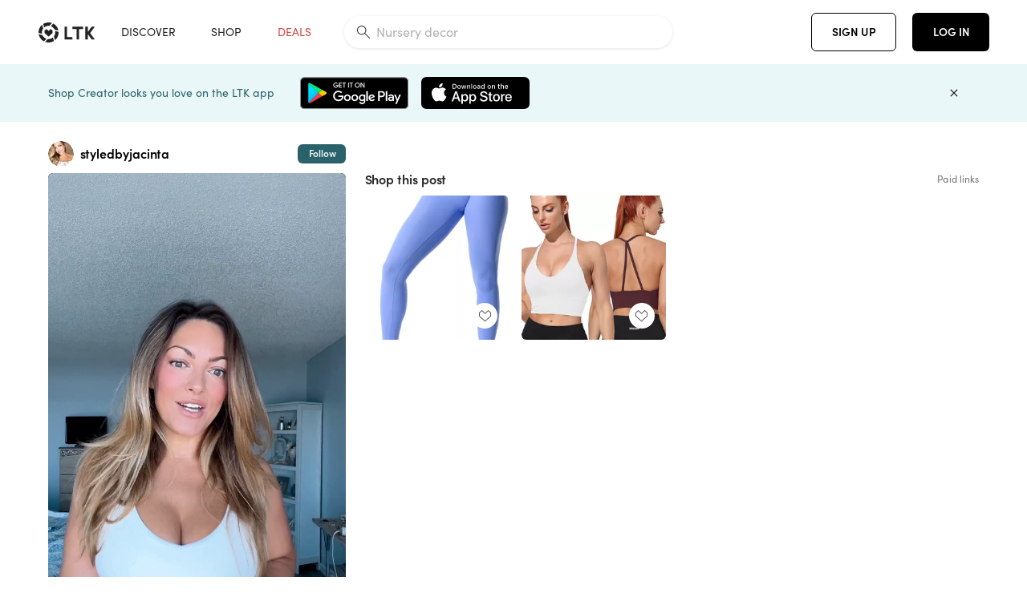

--- FILE ---
content_type: text/html; charset=utf-8
request_url: https://www.shopltk.com/explore/styledbyjacinta/posts/245dc97a-5a43-11ee-acd7-0242ac110003
body_size: 73869
content:
<!doctype html>
<html data-n-head-ssr lang="en" data-n-head="%7B%22lang%22:%7B%22ssr%22:%22en%22%7D%7D">
  <head >
    <meta data-n-head="ssr" data-hid="charset" charset="utf-8"><meta data-n-head="ssr" name="viewport" content="width=device-width, initial-scale=1"><meta data-n-head="ssr" name="referrer" content="always"><meta data-n-head="ssr" name="color-scheme" content="light"><meta data-n-head="ssr" name="application-name" content="LTK"><meta data-n-head="ssr" name="msapplication-TileColor" content="#FFFFFF"><meta data-n-head="ssr" name="msapplication-TileImage" content="/favicon-144.png?v=4"><meta data-n-head="ssr" data-hid="mobile-web-app-capable" name="mobile-web-app-capable" content="yes"><meta data-n-head="ssr" data-hid="apple-mobile-web-app-capable" name="apple-mobile-web-app-capable" content="yes"><meta data-n-head="ssr" data-hid="apple-mobile-web-app-status-bar-style" name="apple-mobile-web-app-status-bar-style" content="default"><meta data-n-head="ssr" data-hid="apple-mobile-web-app-title" name="apple-mobile-web-app-title" content="LTK"><meta data-n-head="ssr" data-hid="theme-color" name="theme-color" content="#FFFFFF"><meta data-n-head="ssr" data-hid="og:type" name="og:type" property="og:type" content="website"><meta data-n-head="ssr" data-hid="og:site_name" name="og:site_name" property="og:site_name" content="LTK"><meta data-n-head="ssr" data-hid="twitter:site" name="twitter:site" property="twitter:site" content="@liketoknow.it"><meta data-n-head="ssr" data-hid="twitter:creator" name="twitter:creator" property="twitter:creator" content="@liketoknow.it"><meta data-n-head="ssr" data-hid="og:title" property="og:title" content="styledbyjacinta on LTK"><meta data-n-head="ssr" data-hid="description" name="description" content="Shop the latest from styledbyjacinta on LTK, the easiest way to shop everything from your favorite creators."><meta data-n-head="ssr" data-hid="og:description" property="og:description" content="Shop the latest from styledbyjacinta on LTK, the easiest way to shop everything from your favorite creators."><meta data-n-head="ssr" data-hid="og:url" property="og:url" content="https://www.shopltk.com/explore/styledbyjacinta/posts/245dc97a-5a43-11ee-acd7-0242ac110003"><meta data-n-head="ssr" data-hid="al:ios:url" property="al:ios:url" content="com.rewardstyle.ltk://explore/styledbyjacinta/posts/245dc97a-5a43-11ee-acd7-0242ac110003"><meta data-n-head="ssr" data-hid="al:ios:app_name" property="al:ios:app_name" content="LTK"><meta data-n-head="ssr" data-hid="al:ios:app_store_id" property="al:ios:app_store_id" content="1154027990"><meta data-n-head="ssr" data-hid="al:android:url" property="al:android:url" content="com.rewardstyle.liketoknowit://explore/styledbyjacinta/posts/245dc97a-5a43-11ee-acd7-0242ac110003"><meta data-n-head="ssr" data-hid="al:android:app_name" property="al:android:app_name" content="LTK"><meta data-n-head="ssr" data-hid="al:android:package" property="al:android:package" content="com.rewardstyle.liketoknowit"><meta data-n-head="ssr" data-hid="branch:deeplink:$deeplink_path" property="branch:deeplink:$deeplink_path" content="/explore/styledbyjacinta/posts/245dc97a-5a43-11ee-acd7-0242ac110003"><meta data-n-head="ssr" data-hid="branch:deeplink:app_url" property="branch:deeplink:app_url" content="explore/styledbyjacinta/posts/245dc97a-5a43-11ee-acd7-0242ac110003"><meta data-n-head="ssr" data-hid="branch:deeplink:title" property="branch:deeplink:title" content="Get my full shop experience"><meta data-n-head="ssr" data-hid="branch:deeplink:subtitle" property="branch:deeplink:subtitle" content="Download the LTK app now to shop all of my favorite finds in one place."><meta data-n-head="ssr" data-hid="branch:deeplink:button" property="branch:deeplink:button" content="Get the free LTK app"><meta data-n-head="ssr" data-hid="branch:deeplink:getButton" property="branch:deeplink:getButton" content="GET"><meta data-n-head="ssr" data-hid="branch:deeplink:openButton" property="branch:deeplink:openButton" content="OPEN"><meta data-n-head="ssr" data-hid="branch:deeplink:page" property="branch:deeplink:page" content="post_page"><meta data-n-head="ssr" data-hid="branch:deeplink:continue" property="branch:deeplink:continue" content="Continue on web"><meta data-n-head="ssr" data-hid="branch:deeplink:title_treatment" property="branch:deeplink:title_treatment" content="Get my full LTK experience"><meta data-n-head="ssr" data-hid="branch:deeplink:subtitle_treatment" property="branch:deeplink:subtitle_treatment" content="Download the LTK app to shop my favorites and get notified when I post fresh content."><meta data-n-head="ssr" data-hid="branch:deeplink:button_treatment" property="branch:deeplink:button_treatment" content="Get the LTK app"><meta data-n-head="ssr" data-hid="branch:deeplink:avatarUrl" property="branch:deeplink:avatarUrl" content="https://avatar-cdn.liketoknow.it/ba24d42e-7d11-11e9-9fed-0242ac110002.87602bf5-36a5-40bc-b1da-962e392e7d32"><meta data-n-head="ssr" data-hid="og:image" property="og:image" content="https://product-images-cdn.liketoknow.it/VYUph2fi7XpqWLVzG6DnG_Otoo1pvZXyrnlFlMhpibe.2NFzZxvUp.CfNx2R70KXVfrSuYsLRBbqHkXgGlcDb.ms2p9JzkLHWSAr1ygfUgU_SLFsOnHe2OtuXJjmyqD2Kuuzw6CVHxj0ZsUv6M9Hdxs6yQYTBAUCA_eQolptrc0M4RNVjiJGEcwDO3M-"><meta data-n-head="ssr" data-hid="og:image:secure_url" property="og:image:secure_url" content="https://product-images-cdn.liketoknow.it/VYUph2fi7XpqWLVzG6DnG_Otoo1pvZXyrnlFlMhpibe.2NFzZxvUp.CfNx2R70KXVfrSuYsLRBbqHkXgGlcDb.ms2p9JzkLHWSAr1ygfUgU_SLFsOnHe2OtuXJjmyqD2Kuuzw6CVHxj0ZsUv6M9Hdxs6yQYTBAUCA_eQolptrc0M4RNVjiJGEcwDO3M-"><meta data-n-head="ssr" data-hid="og:image:width" property="og:image:width" content="2160"><meta data-n-head="ssr" data-hid="og:image:height" property="og:image:height" content="3840"><meta data-n-head="ssr" data-hid="twitter:card" name="twitter:card" content="summary_large_image"><meta data-n-head="ssr" data-hid="twitter:player" property="twitter:player" content="https://d1ujs0tpo1m6nx.cloudfront.net/d48871f8-b21f-43c2-924f-4fc4f81ca3dd/mp4/11ee5a432461009480fa0242ac110003_Mp4_Avc_Aac_null_ltk_overlay_passthrough.mp4"><meta data-n-head="ssr" data-hid="twitter:player:height" property="twitter:player:height" content="3840"><meta data-n-head="ssr" data-hid="twitter:player:width" property="twitter:player:width" content="2160"><meta data-n-head="ssr" data-hid="og:video" property="og:video" content="https://d1ujs0tpo1m6nx.cloudfront.net/d48871f8-b21f-43c2-924f-4fc4f81ca3dd/mp4/11ee5a432461009480fa0242ac110003_Mp4_Avc_Aac_null_ltk_overlay_passthrough.mp4"><meta data-n-head="ssr" data-hid="og:video:secure_url" property="og:video:secure_url" content="https://d1ujs0tpo1m6nx.cloudfront.net/d48871f8-b21f-43c2-924f-4fc4f81ca3dd/mp4/11ee5a432461009480fa0242ac110003_Mp4_Avc_Aac_null_ltk_overlay_passthrough.mp4"><meta data-n-head="ssr" data-hid="og:video:type" property="og:video:type" content="video/mp4"><meta data-n-head="ssr" data-hid="og:video:height" property="og:video:height" content="3840"><meta data-n-head="ssr" data-hid="og:video:width" property="og:video:width" content="2160"><title>styledbyjacinta on LTK</title><link data-n-head="ssr" rel="icon" type="image/png" href="/favicon.png?v=4" sizes="32x32"><link data-n-head="ssr" rel="icon" type="image/png" href="/favicon-128.png?v=4" sizes="128x128"><link data-n-head="ssr" rel="icon" type="image/png" href="/favicon-192.png?v=4" sizes="192x192"><link data-n-head="ssr" rel="shortcut icon" type="image/png" href="/favicon-196.png?v=4" sizes="196x196"><link data-n-head="ssr" rel="apple-touch-icon" href="/favicon-152.png?v=4" sizes="152x152"><link data-n-head="ssr" rel="apple-touch-icon" href="/favicon-180.png?v=4" sizes="180x180"><link data-n-head="ssr" data-hid="apple-touch-startup-image-iphonexsmax" rel="apple-touch-startup-image" href="/static/icons/splash_iphonexsmax_1242x2688.6b17fa.png" media="(device-width: 414px) and (device-height: 896px) and (-webkit-device-pixel-ratio: 3)"><link data-n-head="ssr" data-hid="apple-touch-startup-image-iphonexr" rel="apple-touch-startup-image" href="/static/icons/splash_iphonexr_828x1792.6b17fa.png" media="(device-width: 414px) and (device-height: 896px) and (-webkit-device-pixel-ratio: 2)"><link data-n-head="ssr" data-hid="apple-touch-startup-image-iphonex" rel="apple-touch-startup-image" href="/static/icons/splash_iphonex_1125x2436.6b17fa.png" media="(device-width: 375px) and (device-height: 812px) and (-webkit-device-pixel-ratio: 3)"><link data-n-head="ssr" data-hid="apple-touch-startup-image-iphoneplus" rel="apple-touch-startup-image" href="/static/icons/splash_iphoneplus_1242x2208.6b17fa.png" media="(device-width: 414px) and (device-height: 736px) and (-webkit-device-pixel-ratio: 3)"><link data-n-head="ssr" data-hid="apple-touch-startup-image-iphone6" rel="apple-touch-startup-image" href="/static/icons/splash_iphone6_750x1334.6b17fa.png" media="(device-width: 375px) and (device-height: 667px) and (-webkit-device-pixel-ratio: 2)"><link data-n-head="ssr" data-hid="apple-touch-startup-image-iphone5" rel="apple-touch-startup-image" href="/static/icons/splash_iphone5_640x1136.6b17fa.png" media="(device-width: 320px) and (device-height: 568px) and (-webkit-device-pixel-ratio: 2)"><link data-n-head="ssr" data-hid="shortcut-icon" rel="shortcut icon" href="/static/icons/icon_64x64.6b17fa.png"><link data-n-head="ssr" data-hid="apple-touch-icon" rel="apple-touch-icon" href="/static/icons/icon_512x512.6b17fa.png" sizes="512x512"><link data-n-head="ssr" media="(device-width: 320px) and (device-height: 568px) and (-webkit-device-pixel-ratio: 2)" rel="apple-touch-startup-image" data-hid="apple-touch-startup-image-iphonese"><link data-n-head="ssr" media="(device-width: 768px) and (device-height: 1024px) and (-webkit-device-pixel-ratio: 2)" rel="apple-touch-startup-image" data-hid="apple-touch-startup-image-ipad"><link data-n-head="ssr" media="(device-width: 834px) and (device-height: 1112px) and (-webkit-device-pixel-ratio: 2)" rel="apple-touch-startup-image" data-hid="apple-touch-startup-image-ipadpro1"><link data-n-head="ssr" media="(device-width: 834px) and (device-height: 1194px) and (-webkit-device-pixel-ratio: 2)" rel="apple-touch-startup-image" data-hid="apple-touch-startup-image-ipadpro2"><link data-n-head="ssr" media="(device-width: 1024px) and (device-height: 1366px) and (-webkit-device-pixel-ratio: 2)" rel="apple-touch-startup-image" data-hid="apple-touch-startup-image-ipadpro3"><link data-n-head="ssr" rel="manifest" href="/static/manifest.2afe73c5.json" data-hid="manifest"><link data-n-head="ssr" rel="canonical" href="https://www.shopltk.com/explore/styledbyjacinta/posts/245dc97a-5a43-11ee-acd7-0242ac110003"><link data-n-head="ssr" vmid="preload" rel="preload" as="image" imagesrcset="https://product-images-cdn.liketoknow.it/VYUph2fi7XpqWLVzG6DnG_Otoo1pvZXyrnlFlMhpibe.2NFzZxvUp.CfNx2R70KXVfrSuYsLRBbqHkXgGlcDb.ms2p9JzkLHWSAr1ygfUgU_SLFsOnHe2OtuXJjmyqD2Kuuzw6CVHxj0ZsUv6M9Hdxs6yQYTBAUCA_eQolptrc0M4RNVjiJGEcwDO3M-?v=0&amp;auto=format&amp;fm=webp&amp;w=450&amp;q=80&amp;dpr=1 1x, https://product-images-cdn.liketoknow.it/VYUph2fi7XpqWLVzG6DnG_Otoo1pvZXyrnlFlMhpibe.2NFzZxvUp.CfNx2R70KXVfrSuYsLRBbqHkXgGlcDb.ms2p9JzkLHWSAr1ygfUgU_SLFsOnHe2OtuXJjmyqD2Kuuzw6CVHxj0ZsUv6M9Hdxs6yQYTBAUCA_eQolptrc0M4RNVjiJGEcwDO3M-?v=0&amp;auto=format&amp;fm=webp&amp;w=450&amp;q=80&amp;dpr=2 2x, https://product-images-cdn.liketoknow.it/VYUph2fi7XpqWLVzG6DnG_Otoo1pvZXyrnlFlMhpibe.2NFzZxvUp.CfNx2R70KXVfrSuYsLRBbqHkXgGlcDb.ms2p9JzkLHWSAr1ygfUgU_SLFsOnHe2OtuXJjmyqD2Kuuzw6CVHxj0ZsUv6M9Hdxs6yQYTBAUCA_eQolptrc0M4RNVjiJGEcwDO3M-?v=0&amp;auto=format&amp;fm=webp&amp;w=450&amp;q=80&amp;dpr=3 3x"><style data-n-head="vuetify" type="text/css" id="vuetify-theme-stylesheet" nonce="undefined">:root {
  --v-anchor-base: #0469E0;
  --v-primary-base: #000000;
  --v-secondary-base: #5f797d;
  --v-accent-base: #b4d6db;
  --v-error-base: #fe636d;
  --v-info-base: #2196f3;
  --v-success-base: #51ca98;
  --v-warning-base: #ffb300;
  --v-ltk-black-base: #000000;
  --v-ltk-white-base: #ffffff;
  --v-grey-80-base: #222222;
  --v-grey-70-base: #525252;
  --v-grey-50-base: #757575;
  --v-disabled-grey-base: #9e9e9e;
  --v-grey-30-base: #cccccc;
  --v-grey-20-base: #ebebeb;
  --v-grey-10-base: #f0f0f0;
  --v-grey-5-base: #fafafa;
  --v-success-50-base: #1b8659;
  --v-success-40-base: #51ca98;
  --v-success-20-base: #91e3c1;
  --v-success-10-base: #def3ea;
  --v-success-90-base: #0f4b32;
  --v-warning-40-base: #ffb300;
  --v-warning-20-base: #fed983;
  --v-warning-10-base: #feeecd;
  --v-warning-90-base: #664800;
  --v-error-50-base: #ce4646;
  --v-error-40-base: #fe636d;
  --v-error-20-base: #ef9086;
  --v-error-10-base: #fde9e8;
  --v-error-90-base: #5d1710;
  --v-link-light-base: #0469e0;
  --v-link-dark-base: #43b9d3;
  --v-secondary-70-base: #2d3c3f;
  --v-secondary-60-base: #2a616a;
  --v-secondary-50-base: #5f797d;
  --v-secondary-30-base: #b4d6db;
  --v-secondary-20-base: #d7f0f0;
  --v-secondary-10-base: #eaf7f8;
  --v-creator-secondary-70-base: #13183d;
  --v-creator-secondary-60-base: #3c576d;
  --v-creator-secondary-50-base: #5d7a79;
  --v-creator-secondary-30-base: #90a9aa;
  --v-creator-secondary-20-base: #b0c6c3;
  --v-creator-secondary-10-base: #d3e1de;
  --v-brand-secondary-70-base: #2c432d;
  --v-brand-secondary-60-base: #527a70;
  --v-brand-secondary-50-base: #577f68;
  --v-brand-secondary-30-base: #96c0a7;
  --v-brand-secondary-20-base: #b6d5bf;
  --v-brand-secondary-10-base: #d9eadc;
  --v-warm-grey-40-base: #cdc5ba;
  --v-warm-grey-30-base: #e6e2dc;
  --v-warm-grey-20-base: #ebe8e3;
  --v-warm-grey-10-base: #f5f4f3;
  --v-warm-grey-5-base: #faf9f8;
  --v-dusty-rose-40-base: #a4999a;
  --v-dusty-rose-30-base: #dbd6d7;
  --v-dusty-rose-20-base: #e5ddde;
  --v-dusty-rose-10-base: #edebeb;
  --v-dusty-rose-5-base: #f8f6f7;
  --v-creamy-tan-40-base: #ebd7c0;
  --v-creamy-tan-30-base: #f0e2d0;
  --v-creamy-tan-20-base: #f7efe6;
  --v-creamy-tan-10-base: #fbf7f2;
  --v-creamy-tan-5-base: #fdfcfa;
}

.v-application a { color: var(--v-anchor-base); }
.v-application .primary {
  background-color: var(--v-primary-base) !important;
  border-color: var(--v-primary-base) !important;
}
.v-application .primary--text {
  color: var(--v-primary-base) !important;
  caret-color: var(--v-primary-base) !important;
}
.v-application .secondary {
  background-color: var(--v-secondary-base) !important;
  border-color: var(--v-secondary-base) !important;
}
.v-application .secondary--text {
  color: var(--v-secondary-base) !important;
  caret-color: var(--v-secondary-base) !important;
}
.v-application .accent {
  background-color: var(--v-accent-base) !important;
  border-color: var(--v-accent-base) !important;
}
.v-application .accent--text {
  color: var(--v-accent-base) !important;
  caret-color: var(--v-accent-base) !important;
}
.v-application .error {
  background-color: var(--v-error-base) !important;
  border-color: var(--v-error-base) !important;
}
.v-application .error--text {
  color: var(--v-error-base) !important;
  caret-color: var(--v-error-base) !important;
}
.v-application .info {
  background-color: var(--v-info-base) !important;
  border-color: var(--v-info-base) !important;
}
.v-application .info--text {
  color: var(--v-info-base) !important;
  caret-color: var(--v-info-base) !important;
}
.v-application .success {
  background-color: var(--v-success-base) !important;
  border-color: var(--v-success-base) !important;
}
.v-application .success--text {
  color: var(--v-success-base) !important;
  caret-color: var(--v-success-base) !important;
}
.v-application .warning {
  background-color: var(--v-warning-base) !important;
  border-color: var(--v-warning-base) !important;
}
.v-application .warning--text {
  color: var(--v-warning-base) !important;
  caret-color: var(--v-warning-base) !important;
}
.v-application .ltk-black {
  background-color: var(--v-ltk-black-base) !important;
  border-color: var(--v-ltk-black-base) !important;
}
.v-application .ltk-black--text {
  color: var(--v-ltk-black-base) !important;
  caret-color: var(--v-ltk-black-base) !important;
}
.v-application .ltk-white {
  background-color: var(--v-ltk-white-base) !important;
  border-color: var(--v-ltk-white-base) !important;
}
.v-application .ltk-white--text {
  color: var(--v-ltk-white-base) !important;
  caret-color: var(--v-ltk-white-base) !important;
}
.v-application .grey-80 {
  background-color: var(--v-grey-80-base) !important;
  border-color: var(--v-grey-80-base) !important;
}
.v-application .grey-80--text {
  color: var(--v-grey-80-base) !important;
  caret-color: var(--v-grey-80-base) !important;
}
.v-application .grey-70 {
  background-color: var(--v-grey-70-base) !important;
  border-color: var(--v-grey-70-base) !important;
}
.v-application .grey-70--text {
  color: var(--v-grey-70-base) !important;
  caret-color: var(--v-grey-70-base) !important;
}
.v-application .grey-50 {
  background-color: var(--v-grey-50-base) !important;
  border-color: var(--v-grey-50-base) !important;
}
.v-application .grey-50--text {
  color: var(--v-grey-50-base) !important;
  caret-color: var(--v-grey-50-base) !important;
}
.v-application .disabled-grey {
  background-color: var(--v-disabled-grey-base) !important;
  border-color: var(--v-disabled-grey-base) !important;
}
.v-application .disabled-grey--text {
  color: var(--v-disabled-grey-base) !important;
  caret-color: var(--v-disabled-grey-base) !important;
}
.v-application .grey-30 {
  background-color: var(--v-grey-30-base) !important;
  border-color: var(--v-grey-30-base) !important;
}
.v-application .grey-30--text {
  color: var(--v-grey-30-base) !important;
  caret-color: var(--v-grey-30-base) !important;
}
.v-application .grey-20 {
  background-color: var(--v-grey-20-base) !important;
  border-color: var(--v-grey-20-base) !important;
}
.v-application .grey-20--text {
  color: var(--v-grey-20-base) !important;
  caret-color: var(--v-grey-20-base) !important;
}
.v-application .grey-10 {
  background-color: var(--v-grey-10-base) !important;
  border-color: var(--v-grey-10-base) !important;
}
.v-application .grey-10--text {
  color: var(--v-grey-10-base) !important;
  caret-color: var(--v-grey-10-base) !important;
}
.v-application .grey-5 {
  background-color: var(--v-grey-5-base) !important;
  border-color: var(--v-grey-5-base) !important;
}
.v-application .grey-5--text {
  color: var(--v-grey-5-base) !important;
  caret-color: var(--v-grey-5-base) !important;
}
.v-application .success-50 {
  background-color: var(--v-success-50-base) !important;
  border-color: var(--v-success-50-base) !important;
}
.v-application .success-50--text {
  color: var(--v-success-50-base) !important;
  caret-color: var(--v-success-50-base) !important;
}
.v-application .success-40 {
  background-color: var(--v-success-40-base) !important;
  border-color: var(--v-success-40-base) !important;
}
.v-application .success-40--text {
  color: var(--v-success-40-base) !important;
  caret-color: var(--v-success-40-base) !important;
}
.v-application .success-20 {
  background-color: var(--v-success-20-base) !important;
  border-color: var(--v-success-20-base) !important;
}
.v-application .success-20--text {
  color: var(--v-success-20-base) !important;
  caret-color: var(--v-success-20-base) !important;
}
.v-application .success-10 {
  background-color: var(--v-success-10-base) !important;
  border-color: var(--v-success-10-base) !important;
}
.v-application .success-10--text {
  color: var(--v-success-10-base) !important;
  caret-color: var(--v-success-10-base) !important;
}
.v-application .success-90 {
  background-color: var(--v-success-90-base) !important;
  border-color: var(--v-success-90-base) !important;
}
.v-application .success-90--text {
  color: var(--v-success-90-base) !important;
  caret-color: var(--v-success-90-base) !important;
}
.v-application .warning-40 {
  background-color: var(--v-warning-40-base) !important;
  border-color: var(--v-warning-40-base) !important;
}
.v-application .warning-40--text {
  color: var(--v-warning-40-base) !important;
  caret-color: var(--v-warning-40-base) !important;
}
.v-application .warning-20 {
  background-color: var(--v-warning-20-base) !important;
  border-color: var(--v-warning-20-base) !important;
}
.v-application .warning-20--text {
  color: var(--v-warning-20-base) !important;
  caret-color: var(--v-warning-20-base) !important;
}
.v-application .warning-10 {
  background-color: var(--v-warning-10-base) !important;
  border-color: var(--v-warning-10-base) !important;
}
.v-application .warning-10--text {
  color: var(--v-warning-10-base) !important;
  caret-color: var(--v-warning-10-base) !important;
}
.v-application .warning-90 {
  background-color: var(--v-warning-90-base) !important;
  border-color: var(--v-warning-90-base) !important;
}
.v-application .warning-90--text {
  color: var(--v-warning-90-base) !important;
  caret-color: var(--v-warning-90-base) !important;
}
.v-application .error-50 {
  background-color: var(--v-error-50-base) !important;
  border-color: var(--v-error-50-base) !important;
}
.v-application .error-50--text {
  color: var(--v-error-50-base) !important;
  caret-color: var(--v-error-50-base) !important;
}
.v-application .error-40 {
  background-color: var(--v-error-40-base) !important;
  border-color: var(--v-error-40-base) !important;
}
.v-application .error-40--text {
  color: var(--v-error-40-base) !important;
  caret-color: var(--v-error-40-base) !important;
}
.v-application .error-20 {
  background-color: var(--v-error-20-base) !important;
  border-color: var(--v-error-20-base) !important;
}
.v-application .error-20--text {
  color: var(--v-error-20-base) !important;
  caret-color: var(--v-error-20-base) !important;
}
.v-application .error-10 {
  background-color: var(--v-error-10-base) !important;
  border-color: var(--v-error-10-base) !important;
}
.v-application .error-10--text {
  color: var(--v-error-10-base) !important;
  caret-color: var(--v-error-10-base) !important;
}
.v-application .error-90 {
  background-color: var(--v-error-90-base) !important;
  border-color: var(--v-error-90-base) !important;
}
.v-application .error-90--text {
  color: var(--v-error-90-base) !important;
  caret-color: var(--v-error-90-base) !important;
}
.v-application .link-light {
  background-color: var(--v-link-light-base) !important;
  border-color: var(--v-link-light-base) !important;
}
.v-application .link-light--text {
  color: var(--v-link-light-base) !important;
  caret-color: var(--v-link-light-base) !important;
}
.v-application .link-dark {
  background-color: var(--v-link-dark-base) !important;
  border-color: var(--v-link-dark-base) !important;
}
.v-application .link-dark--text {
  color: var(--v-link-dark-base) !important;
  caret-color: var(--v-link-dark-base) !important;
}
.v-application .secondary-70 {
  background-color: var(--v-secondary-70-base) !important;
  border-color: var(--v-secondary-70-base) !important;
}
.v-application .secondary-70--text {
  color: var(--v-secondary-70-base) !important;
  caret-color: var(--v-secondary-70-base) !important;
}
.v-application .secondary-60 {
  background-color: var(--v-secondary-60-base) !important;
  border-color: var(--v-secondary-60-base) !important;
}
.v-application .secondary-60--text {
  color: var(--v-secondary-60-base) !important;
  caret-color: var(--v-secondary-60-base) !important;
}
.v-application .secondary-50 {
  background-color: var(--v-secondary-50-base) !important;
  border-color: var(--v-secondary-50-base) !important;
}
.v-application .secondary-50--text {
  color: var(--v-secondary-50-base) !important;
  caret-color: var(--v-secondary-50-base) !important;
}
.v-application .secondary-30 {
  background-color: var(--v-secondary-30-base) !important;
  border-color: var(--v-secondary-30-base) !important;
}
.v-application .secondary-30--text {
  color: var(--v-secondary-30-base) !important;
  caret-color: var(--v-secondary-30-base) !important;
}
.v-application .secondary-20 {
  background-color: var(--v-secondary-20-base) !important;
  border-color: var(--v-secondary-20-base) !important;
}
.v-application .secondary-20--text {
  color: var(--v-secondary-20-base) !important;
  caret-color: var(--v-secondary-20-base) !important;
}
.v-application .secondary-10 {
  background-color: var(--v-secondary-10-base) !important;
  border-color: var(--v-secondary-10-base) !important;
}
.v-application .secondary-10--text {
  color: var(--v-secondary-10-base) !important;
  caret-color: var(--v-secondary-10-base) !important;
}
.v-application .creator-secondary-70 {
  background-color: var(--v-creator-secondary-70-base) !important;
  border-color: var(--v-creator-secondary-70-base) !important;
}
.v-application .creator-secondary-70--text {
  color: var(--v-creator-secondary-70-base) !important;
  caret-color: var(--v-creator-secondary-70-base) !important;
}
.v-application .creator-secondary-60 {
  background-color: var(--v-creator-secondary-60-base) !important;
  border-color: var(--v-creator-secondary-60-base) !important;
}
.v-application .creator-secondary-60--text {
  color: var(--v-creator-secondary-60-base) !important;
  caret-color: var(--v-creator-secondary-60-base) !important;
}
.v-application .creator-secondary-50 {
  background-color: var(--v-creator-secondary-50-base) !important;
  border-color: var(--v-creator-secondary-50-base) !important;
}
.v-application .creator-secondary-50--text {
  color: var(--v-creator-secondary-50-base) !important;
  caret-color: var(--v-creator-secondary-50-base) !important;
}
.v-application .creator-secondary-30 {
  background-color: var(--v-creator-secondary-30-base) !important;
  border-color: var(--v-creator-secondary-30-base) !important;
}
.v-application .creator-secondary-30--text {
  color: var(--v-creator-secondary-30-base) !important;
  caret-color: var(--v-creator-secondary-30-base) !important;
}
.v-application .creator-secondary-20 {
  background-color: var(--v-creator-secondary-20-base) !important;
  border-color: var(--v-creator-secondary-20-base) !important;
}
.v-application .creator-secondary-20--text {
  color: var(--v-creator-secondary-20-base) !important;
  caret-color: var(--v-creator-secondary-20-base) !important;
}
.v-application .creator-secondary-10 {
  background-color: var(--v-creator-secondary-10-base) !important;
  border-color: var(--v-creator-secondary-10-base) !important;
}
.v-application .creator-secondary-10--text {
  color: var(--v-creator-secondary-10-base) !important;
  caret-color: var(--v-creator-secondary-10-base) !important;
}
.v-application .brand-secondary-70 {
  background-color: var(--v-brand-secondary-70-base) !important;
  border-color: var(--v-brand-secondary-70-base) !important;
}
.v-application .brand-secondary-70--text {
  color: var(--v-brand-secondary-70-base) !important;
  caret-color: var(--v-brand-secondary-70-base) !important;
}
.v-application .brand-secondary-60 {
  background-color: var(--v-brand-secondary-60-base) !important;
  border-color: var(--v-brand-secondary-60-base) !important;
}
.v-application .brand-secondary-60--text {
  color: var(--v-brand-secondary-60-base) !important;
  caret-color: var(--v-brand-secondary-60-base) !important;
}
.v-application .brand-secondary-50 {
  background-color: var(--v-brand-secondary-50-base) !important;
  border-color: var(--v-brand-secondary-50-base) !important;
}
.v-application .brand-secondary-50--text {
  color: var(--v-brand-secondary-50-base) !important;
  caret-color: var(--v-brand-secondary-50-base) !important;
}
.v-application .brand-secondary-30 {
  background-color: var(--v-brand-secondary-30-base) !important;
  border-color: var(--v-brand-secondary-30-base) !important;
}
.v-application .brand-secondary-30--text {
  color: var(--v-brand-secondary-30-base) !important;
  caret-color: var(--v-brand-secondary-30-base) !important;
}
.v-application .brand-secondary-20 {
  background-color: var(--v-brand-secondary-20-base) !important;
  border-color: var(--v-brand-secondary-20-base) !important;
}
.v-application .brand-secondary-20--text {
  color: var(--v-brand-secondary-20-base) !important;
  caret-color: var(--v-brand-secondary-20-base) !important;
}
.v-application .brand-secondary-10 {
  background-color: var(--v-brand-secondary-10-base) !important;
  border-color: var(--v-brand-secondary-10-base) !important;
}
.v-application .brand-secondary-10--text {
  color: var(--v-brand-secondary-10-base) !important;
  caret-color: var(--v-brand-secondary-10-base) !important;
}
.v-application .warm-grey-40 {
  background-color: var(--v-warm-grey-40-base) !important;
  border-color: var(--v-warm-grey-40-base) !important;
}
.v-application .warm-grey-40--text {
  color: var(--v-warm-grey-40-base) !important;
  caret-color: var(--v-warm-grey-40-base) !important;
}
.v-application .warm-grey-30 {
  background-color: var(--v-warm-grey-30-base) !important;
  border-color: var(--v-warm-grey-30-base) !important;
}
.v-application .warm-grey-30--text {
  color: var(--v-warm-grey-30-base) !important;
  caret-color: var(--v-warm-grey-30-base) !important;
}
.v-application .warm-grey-20 {
  background-color: var(--v-warm-grey-20-base) !important;
  border-color: var(--v-warm-grey-20-base) !important;
}
.v-application .warm-grey-20--text {
  color: var(--v-warm-grey-20-base) !important;
  caret-color: var(--v-warm-grey-20-base) !important;
}
.v-application .warm-grey-10 {
  background-color: var(--v-warm-grey-10-base) !important;
  border-color: var(--v-warm-grey-10-base) !important;
}
.v-application .warm-grey-10--text {
  color: var(--v-warm-grey-10-base) !important;
  caret-color: var(--v-warm-grey-10-base) !important;
}
.v-application .warm-grey-5 {
  background-color: var(--v-warm-grey-5-base) !important;
  border-color: var(--v-warm-grey-5-base) !important;
}
.v-application .warm-grey-5--text {
  color: var(--v-warm-grey-5-base) !important;
  caret-color: var(--v-warm-grey-5-base) !important;
}
.v-application .dusty-rose-40 {
  background-color: var(--v-dusty-rose-40-base) !important;
  border-color: var(--v-dusty-rose-40-base) !important;
}
.v-application .dusty-rose-40--text {
  color: var(--v-dusty-rose-40-base) !important;
  caret-color: var(--v-dusty-rose-40-base) !important;
}
.v-application .dusty-rose-30 {
  background-color: var(--v-dusty-rose-30-base) !important;
  border-color: var(--v-dusty-rose-30-base) !important;
}
.v-application .dusty-rose-30--text {
  color: var(--v-dusty-rose-30-base) !important;
  caret-color: var(--v-dusty-rose-30-base) !important;
}
.v-application .dusty-rose-20 {
  background-color: var(--v-dusty-rose-20-base) !important;
  border-color: var(--v-dusty-rose-20-base) !important;
}
.v-application .dusty-rose-20--text {
  color: var(--v-dusty-rose-20-base) !important;
  caret-color: var(--v-dusty-rose-20-base) !important;
}
.v-application .dusty-rose-10 {
  background-color: var(--v-dusty-rose-10-base) !important;
  border-color: var(--v-dusty-rose-10-base) !important;
}
.v-application .dusty-rose-10--text {
  color: var(--v-dusty-rose-10-base) !important;
  caret-color: var(--v-dusty-rose-10-base) !important;
}
.v-application .dusty-rose-5 {
  background-color: var(--v-dusty-rose-5-base) !important;
  border-color: var(--v-dusty-rose-5-base) !important;
}
.v-application .dusty-rose-5--text {
  color: var(--v-dusty-rose-5-base) !important;
  caret-color: var(--v-dusty-rose-5-base) !important;
}
.v-application .creamy-tan-40 {
  background-color: var(--v-creamy-tan-40-base) !important;
  border-color: var(--v-creamy-tan-40-base) !important;
}
.v-application .creamy-tan-40--text {
  color: var(--v-creamy-tan-40-base) !important;
  caret-color: var(--v-creamy-tan-40-base) !important;
}
.v-application .creamy-tan-30 {
  background-color: var(--v-creamy-tan-30-base) !important;
  border-color: var(--v-creamy-tan-30-base) !important;
}
.v-application .creamy-tan-30--text {
  color: var(--v-creamy-tan-30-base) !important;
  caret-color: var(--v-creamy-tan-30-base) !important;
}
.v-application .creamy-tan-20 {
  background-color: var(--v-creamy-tan-20-base) !important;
  border-color: var(--v-creamy-tan-20-base) !important;
}
.v-application .creamy-tan-20--text {
  color: var(--v-creamy-tan-20-base) !important;
  caret-color: var(--v-creamy-tan-20-base) !important;
}
.v-application .creamy-tan-10 {
  background-color: var(--v-creamy-tan-10-base) !important;
  border-color: var(--v-creamy-tan-10-base) !important;
}
.v-application .creamy-tan-10--text {
  color: var(--v-creamy-tan-10-base) !important;
  caret-color: var(--v-creamy-tan-10-base) !important;
}
.v-application .creamy-tan-5 {
  background-color: var(--v-creamy-tan-5-base) !important;
  border-color: var(--v-creamy-tan-5-base) !important;
}
.v-application .creamy-tan-5--text {
  color: var(--v-creamy-tan-5-base) !important;
  caret-color: var(--v-creamy-tan-5-base) !important;
}</style><script data-n-head="ssr" data-hid="gtm-script">window['dataLayer']=[];if(!window._gtm_init){window._gtm_init=1;(function(w,n,d,m,e,p){w[d]=(w[d]==1||n[d]=='yes'||n[d]==1||n[m]==1||(w[e]&&w[e][p]&&w[e][p]()))?1:0})(window,navigator,'doNotTrack','msDoNotTrack','external','msTrackingProtectionEnabled');(function(w,d,s,l,x,y){w[x]={};w._gtm_inject=function(i){if(w.doNotTrack||w[x][i])return;w[x][i]=1;w[l]=w[l]||[];w[l].push({'gtm.start':new Date().getTime(),event:'gtm.js'});var f=d.getElementsByTagName(s)[0],j=d.createElement(s);j.async=true;j.src='https://www.googletagmanager.com/gtm.js?id='+i;f.parentNode.insertBefore(j,f);}})(window,document,'script','dataLayer','_gtm_ids','_gtm_inject')};["GTM-TFZXHKL&"].forEach(function(i){window._gtm_inject(i)})</script><script data-n-head="ssr" type="application/ld+json">{"@context":"http://schema.org/","@type":"BlogPosting","sharedContent":{"@type":"CreativeWork","thumbnailUrl":"https://product-images-cdn.liketoknow.it/VYUph2fi7XpqWLVzG6DnG_Otoo1pvZXyrnlFlMhpibe.2NFzZxvUp.CfNx2R70KXVfrSuYsLRBbqHkXgGlcDb.ms2p9JzkLHWSAr1ygfUgU_SLFsOnHe2OtuXJjmyqD2Kuuzw6CVHxj0ZsUv6M9Hdxs6yQYTBAUCA_eQolptrc0M4RNVjiJGEcwDO3M-","text":"leggings, amazon, amazon leggings, butter leggings, yoga, workout, tank, periwinkle, blue, styledbyjacinta, jacinta devlin\n\n#LTKfitness #LTKstyletip #LTKfindsunder50"},"articleBody":"leggings, amazon, amazon leggings, butter leggings, yoga, workout, tank, periwinkle, blue, styledbyjacinta, jacinta devlin\n\n#LTKfitness #LTKstyletip #LTKfindsunder50","creator":{"@type":"Organization","description":"👗Sharing everyday luxe &amp;amp; glam\n✈️ Fun.Travel.Inspo Pieces\n💄 Beauty Favs\n⏳5’7 Hourglass Shape","logo":"https://avatar-cdn.liketoknow.it/ba24d42e-7d11-11e9-9fed-0242ac110002.87602bf5-36a5-40bc-b1da-962e392e7d32","name":"styledbyjacinta | LTK","url":"https://www.shopltk.com/explore/styledbyjacinta"},"datePublished":"2023-09-23T18:59:55+00:00","headline":"Kamo Fitness Featherlite Enhance … Curated on LTK","image":"https://product-images-cdn.liketoknow.it/VYUph2fi7XpqWLVzG6DnG_Otoo1pvZXyrnlFlMhpibe.2NFzZxvUp.CfNx2R70KXVfrSuYsLRBbqHkXgGlcDb.ms2p9JzkLHWSAr1ygfUgU_SLFsOnHe2OtuXJjmyqD2Kuuzw6CVHxj0ZsUv6M9Hdxs6yQYTBAUCA_eQolptrc0M4RNVjiJGEcwDO3M-","url":"https://www.shopltk.com/explore/styledbyjacinta/posts/245dc97a-5a43-11ee-acd7-0242ac110003"}</script><link rel="preload" href="/static/9517f59.js" as="script"><link rel="preload" href="/static/6f0de55.js" as="script"><link rel="preload" href="/static/css/715a7ad.css" as="style"><link rel="preload" href="/static/b6656bc.js" as="script"><link rel="preload" href="/static/css/84b790c.css" as="style"><link rel="preload" href="/static/891d4c4.js" as="script"><link rel="preload" href="/static/css/3384c50.css" as="style"><link rel="preload" href="/static/b4accf6.js" as="script"><link rel="preload" href="/static/css/799f007.css" as="style"><link rel="preload" href="/static/92557fb.js" as="script"><link rel="preload" href="/static/css/046a22e.css" as="style"><link rel="preload" href="/static/ed905a1.js" as="script"><link rel="preload" href="/static/css/7514b0e.css" as="style"><link rel="preload" href="/static/9390141.js" as="script"><link rel="preload" href="/static/css/f9ca773.css" as="style"><link rel="preload" href="/static/04cb537.js" as="script"><link rel="stylesheet" href="/static/css/715a7ad.css"><link rel="stylesheet" href="/static/css/84b790c.css"><link rel="stylesheet" href="/static/css/3384c50.css"><link rel="stylesheet" href="/static/css/799f007.css"><link rel="stylesheet" href="/static/css/046a22e.css"><link rel="stylesheet" href="/static/css/7514b0e.css"><link rel="stylesheet" href="/static/css/f9ca773.css">
  </head>
  <body >
    <noscript data-n-head="ssr" data-hid="gtm-noscript" data-pbody="true"><iframe src="https://www.googletagmanager.com/ns.html?id=GTM-TFZXHKL&&" height="0" width="0" style="display:none;visibility:hidden" title="gtm"></iframe></noscript><div data-server-rendered="true" id="__nuxt"><!----><div id="__layout"><div data-app="true" data-fetch-key="DefaultLayout:0" id="app" class="v-application v-application--is-ltr theme--light"><div class="v-application--wrap"><header class="ltk-header site-header v-sheet theme--light elevation-0 v-toolbar v-app-bar v-app-bar--fixed" style="height:80px;margin-top:0px;transform:translateY(0px);left:0px;right:0px;" data-v-1082540e data-v-f9271788><div class="v-toolbar__content" style="height:80px;"><div class="container flex-nowrap pa-0 branch-journeys-top white fill-height" data-v-1082540e><div class="v-toolbar__items" data-v-1082540e><a href="/" class="ltk-logo d-flex align-self-center pr-md-3 pr-xl-5 pl-3 pl-md-0" data-v-290a3398 data-v-1082540e><svg height="25px" width="70px" viewBox="0 0 70 25" fill="none" xmlns="http://www.w3.org/2000/svg" xmlns:xlink="http://www.w3.org/1999/xlink" data-v-290a3398><title data-v-290a3398>LTK</title> <path fill-rule="evenodd" clip-rule="evenodd" d="M18.0692 18.9455C18.0568 18.8992 18.0217 18.8624 17.9759 18.8478C17.9302 18.8332 17.8801 18.8429 17.8431 18.8734C16.1555 20.2595 13.9917 20.9333 11.8132 20.751C11.7715 20.7471 11.7303 20.7621 11.7011 20.792L8.40645 24.0878C8.37213 24.1221 8.35794 24.1716 8.3689 24.2188C8.37986 24.266 8.41442 24.3042 8.46036 24.3199C9.77623 24.7694 11.1574 24.9991 12.5483 25C14.8553 25.0001 17.1172 24.3634 19.0837 23.1603C19.136 23.1275 19.1608 23.0646 19.1449 23.0051L18.0692 18.9455ZM4.90108 15.8862L0.40818 14.6886C0.361852 14.6762 0.312366 14.6882 0.276985 14.7206C0.241604 14.7529 0.225234 14.801 0.233586 14.8481C0.846198 18.4078 3.43142 21.9022 6.66602 23.544C6.68503 23.5536 6.70597 23.5588 6.72728 23.5593C6.76564 23.5599 6.80261 23.5449 6.82958 23.5177L9.81178 20.5354C9.8461 20.5011 9.86029 20.4516 9.84933 20.4044C9.83837 20.3572 9.80381 20.3189 9.75787 20.3032C7.69643 19.5969 5.87085 17.9343 4.99358 15.965C4.97652 15.926 4.94241 15.8969 4.90108 15.8862ZM24.9488 11.7277L20.8621 10.7238C20.8151 10.7123 20.7655 10.7256 20.7307 10.7591C20.6959 10.7926 20.6808 10.8415 20.6906 10.8888C21.1451 13.1006 20.6152 15.5141 19.2742 17.3471C19.249 17.3812 19.2406 17.4248 19.2515 17.4657L20.4388 21.9462C20.451 21.9928 20.4864 22.03 20.5325 22.0446C20.5464 22.0489 20.5608 22.0513 20.5754 22.0513C20.6083 22.0511 20.6402 22.0394 20.6654 22.0183C23.5931 19.5694 25.2753 15.6754 25.0554 11.856C25.0523 11.7944 25.0089 11.7422 24.9488 11.7277ZM12.5526 10.5747L9.97964 8.26938C9.92634 8.22097 9.84486 8.22097 9.79156 8.26938L7.62414 10.213C7.59422 10.2395 7.57724 10.2776 7.57758 10.3175V13.155C7.57748 13.1948 7.59441 13.2329 7.62414 13.2595L12.4564 17.5921C12.4821 17.6153 12.5155 17.6283 12.5502 17.6283C12.5866 17.6293 12.6222 17.6164 12.6494 17.5921L17.4817 13.2595C17.5112 13.2327 17.528 13.1948 17.5282 13.155V10.3175C17.5284 10.2776 17.5114 10.2396 17.4817 10.213L15.3143 8.26938C15.2607 8.22117 15.1792 8.22117 15.1256 8.26938L12.5526 10.5747ZM4.56108 3.1033C4.54834 3.05708 4.51276 3.02059 4.46679 3.00659C4.42083 2.99259 4.37087 3.00303 4.33441 3.03426C1.47964 5.46118 -0.138883 9.15351 0.00936958 12.9106C0.0118837 12.9722 0.0543641 13.025 0.114126 13.0407L4.18494 14.1253C4.19672 14.1284 4.20887 14.1301 4.22108 14.1302V14.1332C4.26299 14.133 4.30266 14.1143 4.32938 14.0821C4.35611 14.0499 4.36715 14.0075 4.35953 13.9664C3.95337 11.8016 4.48634 9.44496 5.78692 7.66142C5.81268 7.62621 5.8206 7.58107 5.80836 7.53922L4.56108 3.1033ZM24.8091 9.92765C24.1408 6.44918 21.6695 3.14057 18.5139 1.49574C18.4592 1.46696 18.392 1.47738 18.3485 1.5214L15.3933 4.4964C15.3591 4.53017 15.345 4.57921 15.3559 4.62594C15.3663 4.67281 15.4001 4.7111 15.4454 4.72736C17.4021 5.43552 19.1584 7.03514 20.0277 8.90177C20.0457 8.94055 20.0804 8.96909 20.122 8.97937L24.637 10.0877C24.648 10.0907 24.6593 10.0921 24.6707 10.092V10.0945C24.7127 10.0945 24.7525 10.0758 24.7793 10.0435C24.806 10.0113 24.817 9.96879 24.8091 9.92765ZM16.8219 0.808682C16.811 0.7617 16.7768 0.723523 16.7312 0.707541C13.1542 -0.550524 9.10605 -0.113043 5.9027 1.87762C5.84943 1.91046 5.82443 1.97454 5.84144 2.03465L6.97477 6.0673C6.98776 6.11323 7.02332 6.14939 7.06912 6.16323C7.0826 6.16739 7.09665 6.16945 7.11077 6.16936C7.1443 6.16985 7.1769 6.15836 7.20266 6.13696C8.93588 4.69651 11.1793 4.01603 13.4231 4.25017C13.4656 4.25461 13.5077 4.23954 13.5377 4.20923L16.7845 0.939113C16.8186 0.904897 16.8327 0.855665 16.8219 0.808682ZM42.2547 7.92899C42.2547 8.09033 42.4251 8.30501 42.5561 8.30501H47.378V21.0319C47.378 21.1958 47.5052 21.3571 47.6362 21.3571H50.307C50.438 21.3571 50.5691 21.1926 50.5691 21.0319V8.30501H55.3078C55.4369 8.30501 55.6092 8.09033 55.6092 7.92899V5.61951C55.6092 5.45882 55.4388 5.24414 55.3078 5.24414H42.5561C42.427 5.24414 42.2547 5.45882 42.2547 5.61951V7.92899ZM61.4816 11.5779H61.7063L66.2275 5.45228C66.3277 5.29037 66.5103 5.19713 66.7012 5.21027H69.8031C69.8555 5.20477 69.9076 5.22253 69.9455 5.2588C69.9835 5.29507 70.0033 5.34613 69.9997 5.39828C69.9997 5.50562 69.9781 5.55897 69.8923 5.66631L64.2952 13.3058L69.8903 20.8672C69.9768 20.9746 69.9984 21.0286 69.9984 21.1359C70.002 21.1881 69.9821 21.2391 69.9442 21.2754C69.9063 21.3117 69.8542 21.3294 69.8018 21.3239H66.6999C66.5089 21.3371 66.3264 21.2438 66.2262 21.0819L61.705 14.9602H61.4835V20.9811C61.4835 21.1424 61.3525 21.3571 61.2214 21.3571H58.5507C58.4196 21.3571 58.2925 21.1958 58.2925 21.0318V5.56417C58.2925 5.40284 58.4236 5.24215 58.5507 5.24215H61.2214C61.3525 5.24215 61.4835 5.40284 61.4835 5.56417L61.4816 11.5779ZM41.9512 18.293H35.5777L35.5797 5.56415C35.5797 5.40281 35.4486 5.24213 35.3176 5.24213H32.6468C32.5191 5.24213 32.388 5.40281 32.388 5.56415V21.0286C32.388 21.1925 32.5158 21.3538 32.6468 21.3538H41.9512C42.0803 21.3538 42.2527 21.1391 42.2527 20.9778V18.669C42.2527 18.5076 42.0823 18.293 41.9512 18.293Z" fill="#222222" data-v-290a3398></path></svg></a></div> <!----> <!----> <!----><!----><!----><!----><!----><!----><!----><!----><!----><!----><!----></div></div></header> <main class="v-main" style="padding-top:80px;padding-right:0px;padding-bottom:0!important;padding-left:0px;--vuetify-app-bar-height:0px;--branch-journey-banner-height:0px;"><div class="v-main__wrap"><!----> <div class="container ltk-post-page fill-height align-start pt-0 pt-md-6" data-v-cf1d275e data-v-cf1d275e><div class="row align-start" data-v-cf1d275e data-v-cf1d275e><div class="col col-12 align-self-start" data-v-cf1d275e data-v-cf1d275e><div data-v-cf1d275e><div class="row ltk-item justify-center" data-v-185700b1 data-v-185700b1 data-v-cf1d275e><div class="col-sm-6 col-md-4 col-12" data-v-185700b1 data-v-185700b1><div class="row ltk-profile-header flex-nowrap no-gutters align-center" data-v-0412b1b6 data-v-0412b1b6 data-v-185700b1><div class="col col-auto" data-v-0412b1b6 data-v-0412b1b6><a href="/explore/styledbyjacinta" class="ltk-black--text nuxt-link-active" data-v-0412b1b6><div class="position-relative" data-v-0412b1b6><div alt="styledbyjacinta on LTK" class="v-avatar mr-2" style="height:32px;min-width:32px;width:32px;" data-v-0412b1b6><img src="https://avatar-cdn.liketoknow.it/ba24d42e-7d11-11e9-9fed-0242ac110002.87602bf5-36a5-40bc-b1da-962e392e7d32?v=0&amp;auto=format&amp;fm=webp&amp;w=100&amp;h=100&amp;fit=crop&amp;q=80&amp;dpr=1" loading="lazy" width="32" height="32" alt="styledbyjacinta on LTK" class="c-image" data-v-d05415aa></div> <!----><!----><!----></div></a></div> <div class="col-sm-7 col-8" data-v-0412b1b6 data-v-0412b1b6><a href="/explore/styledbyjacinta" class="ltk-black--text d-block mr-2 nuxt-link-active" data-v-0412b1b6><div class="text-truncate text-subtitle-subtitle1-sofiapro"><!---->styledbyjacinta
    </div></a> <!----></div> <!----></div> <div class="row my-2 no-gutters" data-v-185700b1 data-v-185700b1><div class="ltk-hero-img-container col col-12" data-v-185700b1 data-v-185700b1><div class="client-only-placeholder" data-v-185700b1 data-v-185700b1><div payload="[object Object]" data-v-70a2e870 data-v-185700b1><div><a href="/explore/styledbyjacinta/posts/245dc97a-5a43-11ee-acd7-0242ac110003" aria-current="page" tabindex="0" class="nuxt-link-exact-active nuxt-link-active v-card v-card--flat v-card--link v-sheet theme--light" style="max-height:100%;max-width:100%;width:450px;" data-v-70a2e870><div max-height="100%" max-width="100%" srcset="https://product-images-cdn.liketoknow.it/VYUph2fi7XpqWLVzG6DnG_Otoo1pvZXyrnlFlMhpibe.2NFzZxvUp.CfNx2R70KXVfrSuYsLRBbqHkXgGlcDb.ms2p9JzkLHWSAr1ygfUgU_SLFsOnHe2OtuXJjmyqD2Kuuzw6CVHxj0ZsUv6M9Hdxs6yQYTBAUCA_eQolptrc0M4RNVjiJGEcwDO3M-?v=0&amp;auto=format&amp;fm=webp&amp;w=450&amp;q=80&amp;dpr=1 1x, https://product-images-cdn.liketoknow.it/VYUph2fi7XpqWLVzG6DnG_Otoo1pvZXyrnlFlMhpibe.2NFzZxvUp.CfNx2R70KXVfrSuYsLRBbqHkXgGlcDb.ms2p9JzkLHWSAr1ygfUgU_SLFsOnHe2OtuXJjmyqD2Kuuzw6CVHxj0ZsUv6M9Hdxs6yQYTBAUCA_eQolptrc0M4RNVjiJGEcwDO3M-?v=0&amp;auto=format&amp;fm=webp&amp;w=450&amp;q=80&amp;dpr=2 2x, https://product-images-cdn.liketoknow.it/VYUph2fi7XpqWLVzG6DnG_Otoo1pvZXyrnlFlMhpibe.2NFzZxvUp.CfNx2R70KXVfrSuYsLRBbqHkXgGlcDb.ms2p9JzkLHWSAr1ygfUgU_SLFsOnHe2OtuXJjmyqD2Kuuzw6CVHxj0ZsUv6M9Hdxs6yQYTBAUCA_eQolptrc0M4RNVjiJGEcwDO3M-?v=0&amp;auto=format&amp;fm=webp&amp;w=450&amp;q=80&amp;dpr=3 3x" alt="leggings, amazon, amazon leggings, butter leggings, yoga, workout, tank, periwinkle, blue, styledbyjacinta, jacinta devlin

#LTKfitness #LTKstyletip #LTKfindsunder50" class="ltk-hero-image d-block fill-height ltk-img grey-10 rounded" style="padding-bottom:177.77777777777777%;" data-v-70a2e870><img src="https://product-images-cdn.liketoknow.it/VYUph2fi7XpqWLVzG6DnG_Otoo1pvZXyrnlFlMhpibe.2NFzZxvUp.CfNx2R70KXVfrSuYsLRBbqHkXgGlcDb.ms2p9JzkLHWSAr1ygfUgU_SLFsOnHe2OtuXJjmyqD2Kuuzw6CVHxj0ZsUv6M9Hdxs6yQYTBAUCA_eQolptrc0M4RNVjiJGEcwDO3M-?v=0&amp;auto=format&amp;fm=webp&amp;w=450&amp;q=80&amp;dpr=1" loading="lazy" width="450" height="800" rounded="true" max-height="100%" max-width="100%" srcset="https://product-images-cdn.liketoknow.it/VYUph2fi7XpqWLVzG6DnG_Otoo1pvZXyrnlFlMhpibe.2NFzZxvUp.CfNx2R70KXVfrSuYsLRBbqHkXgGlcDb.ms2p9JzkLHWSAr1ygfUgU_SLFsOnHe2OtuXJjmyqD2Kuuzw6CVHxj0ZsUv6M9Hdxs6yQYTBAUCA_eQolptrc0M4RNVjiJGEcwDO3M-?v=0&amp;auto=format&amp;fm=webp&amp;w=450&amp;q=80&amp;dpr=1 1x, https://product-images-cdn.liketoknow.it/VYUph2fi7XpqWLVzG6DnG_Otoo1pvZXyrnlFlMhpibe.2NFzZxvUp.CfNx2R70KXVfrSuYsLRBbqHkXgGlcDb.ms2p9JzkLHWSAr1ygfUgU_SLFsOnHe2OtuXJjmyqD2Kuuzw6CVHxj0ZsUv6M9Hdxs6yQYTBAUCA_eQolptrc0M4RNVjiJGEcwDO3M-?v=0&amp;auto=format&amp;fm=webp&amp;w=450&amp;q=80&amp;dpr=2 2x, https://product-images-cdn.liketoknow.it/VYUph2fi7XpqWLVzG6DnG_Otoo1pvZXyrnlFlMhpibe.2NFzZxvUp.CfNx2R70KXVfrSuYsLRBbqHkXgGlcDb.ms2p9JzkLHWSAr1ygfUgU_SLFsOnHe2OtuXJjmyqD2Kuuzw6CVHxj0ZsUv6M9Hdxs6yQYTBAUCA_eQolptrc0M4RNVjiJGEcwDO3M-?v=0&amp;auto=format&amp;fm=webp&amp;w=450&amp;q=80&amp;dpr=3 3x" alt="leggings, amazon, amazon leggings, butter leggings, yoga, workout, tank, periwinkle, blue, styledbyjacinta, jacinta devlin

#LTKfitness #LTKstyletip #LTKfindsunder50" class="c-image" data-v-d05415aa></div> <!----></a></div></div></div> <div class="ltk-hero-overlay ltk-hero-video-overlay" data-v-185700b1><!----> <button type="button" aria-label="add post to favorites" opacity="86" id="coachmarkTarget" absolute="" class="v-btn--like ltk-favorite-icon v-btn v-btn--absolute v-btn--fab v-btn--has-bg v-btn--round theme--light elevation-0 v-size--default ltk-whitn" data-v-00a44d36 data-v-185700b1><span class="v-btn__content"><i aria-hidden="true" class="v-icon notranslate capsule capsule-consumer-heart-logo-outline-16 theme--light"></i></span></button></div> <!----></div></div> <div class="row no-gutters" data-v-185700b1 data-v-185700b1><div class="col col-12" data-v-185700b1 data-v-185700b1><div class="text-body-body1-sofiapro" data-v-2ab19316 data-v-185700b1><p class="ltk-caption text-body-body1-sofiapro grey-70--text mb-2" data-v-2ab19316>
    leggings, amazon, amazon leggings, butter leggings, yoga, workout, tank, periwinkle, blue, styledbyjacinta, jacinta devlin

LTKfitness LTKstyletip LTKfindsunder50
  </p> <div class="d-inline-block mr-3" data-v-2ab19316><a class="link-light--text" data-v-2ab19316>
      #
    </a></div><div class="d-inline-block mr-3" data-v-2ab19316><a class="link-light--text" data-v-2ab19316>
      #
    </a></div><div class="d-inline-block mr-3" data-v-2ab19316><a class="link-light--text" data-v-2ab19316>
      #
    </a></div></div></div> <!----> <div class="col col-12" data-v-185700b1 data-v-185700b1><div class="pt-6" data-v-185700b1><span class="mr-3 grey-50--text">Share:</span> <a href="https://www.facebook.com/dialog/feed?app_id=258637720963039&amp;link=https%3A%2F%2Fliketk.it%2F4jp4m&amp;picture=https%3A%2F%2Fproduct-images-cdn.liketoknow.it%2FVYUph2fi7XpqWLVzG6DnG_Otoo1pvZXyrnlFlMhpibe.2NFzZxvUp.CfNx2R70KXVfrSuYsLRBbqHkXgGlcDb.ms2p9JzkLHWSAr1ygfUgU_SLFsOnHe2OtuXJjmyqD2Kuuzw6CVHxj0ZsUv6M9Hdxs6yQYTBAUCA_eQolptrc0M4RNVjiJGEcwDO3M-%3Fv%3D0%26auto%3Dformat%26fm%3Dwebp%26w%3D405%26fit%3Dcrop%26q%3D80&amp;description=leggings%2C+amazon%2C+amazon+leggings%2C+butter+leggings%2C+yoga%2C+workout%2C+tank%2C+periwinkle%2C+blue%2C+styledbyjacinta%2C+jacinta+devlin%0A%0A%23LTKfitness+%23LTKstyletip+%23LTKfindsunder50" target="_blank" aria-label="share on facebook" rel="noopener" class="v-btn v-btn--fab v-btn--has-bg v-btn--round theme--light elevation-0 v-size--default grey-10 text-decoration-none mr-3"><span class="v-btn__content"><span aria-hidden="true" class="v-icon notranslate theme--light grey-50--text"><svg xmlns="http://www.w3.org/2000/svg" viewBox="0 0 24 24" role="img" aria-hidden="true" class="v-icon__svg"><path d="M12 2.04C6.5 2.04 2 6.53 2 12.06C2 17.06 5.66 21.21 10.44 21.96V14.96H7.9V12.06H10.44V9.85C10.44 7.34 11.93 5.96 14.22 5.96C15.31 5.96 16.45 6.15 16.45 6.15V8.62H15.19C13.95 8.62 13.56 9.39 13.56 10.18V12.06H16.34L15.89 14.96H13.56V21.96A10 10 0 0 0 22 12.06C22 6.53 17.5 2.04 12 2.04Z"></path></svg></span></span></a><a href="https://www.pinterest.com/pin/create/button/?media=https%3A%2F%2Fproduct-images-cdn.liketoknow.it%2FVYUph2fi7XpqWLVzG6DnG_Otoo1pvZXyrnlFlMhpibe.2NFzZxvUp.CfNx2R70KXVfrSuYsLRBbqHkXgGlcDb.ms2p9JzkLHWSAr1ygfUgU_SLFsOnHe2OtuXJjmyqD2Kuuzw6CVHxj0ZsUv6M9Hdxs6yQYTBAUCA_eQolptrc0M4RNVjiJGEcwDO3M-%3Fv%3D0%26auto%3Dformat%26fm%3Dwebp%26w%3D405%26fit%3Dcrop%26q%3D80&amp;url=https%3A%2F%2Fliketk.it%2F4jp4m&amp;description=leggings%2C+amazon%2C+amazon+leggings%2C+butter+leggings%2C+yoga%2C+workout%2C+tank%2C+periwinkle%2C+blue%2C+styledbyjacinta%2C+jacinta+devlin%0A%0A%23LTKfitness+%23LTKstyletip+%23LTKfindsunder50" target="_blank" aria-label="share on pinterest" rel="noopener" class="v-btn v-btn--fab v-btn--has-bg v-btn--round theme--light elevation-0 v-size--default grey-10 text-decoration-none mr-3"><span class="v-btn__content"><span aria-hidden="true" class="v-icon notranslate theme--light grey-50--text"><svg xmlns="http://www.w3.org/2000/svg" viewBox="0 0 24 24" role="img" aria-hidden="true" class="v-icon__svg"><path d="M9.04,21.54C10,21.83 10.97,22 12,22A10,10 0 0,0 22,12A10,10 0 0,0 12,2A10,10 0 0,0 2,12C2,16.25 4.67,19.9 8.44,21.34C8.35,20.56 8.26,19.27 8.44,18.38L9.59,13.44C9.59,13.44 9.3,12.86 9.3,11.94C9.3,10.56 10.16,9.53 11.14,9.53C12,9.53 12.4,10.16 12.4,10.97C12.4,11.83 11.83,13.06 11.54,14.24C11.37,15.22 12.06,16.08 13.06,16.08C14.84,16.08 16.22,14.18 16.22,11.5C16.22,9.1 14.5,7.46 12.03,7.46C9.21,7.46 7.55,9.56 7.55,11.77C7.55,12.63 7.83,13.5 8.29,14.07C8.38,14.13 8.38,14.21 8.35,14.36L8.06,15.45C8.06,15.62 7.95,15.68 7.78,15.56C6.5,15 5.76,13.18 5.76,11.71C5.76,8.55 8,5.68 12.32,5.68C15.76,5.68 18.44,8.15 18.44,11.43C18.44,14.87 16.31,17.63 13.26,17.63C12.29,17.63 11.34,17.11 11,16.5L10.33,18.87C10.1,19.73 9.47,20.88 9.04,21.57V21.54Z"></path></svg></span></span></a><a href="https://twitter.com/intent/tweet?hashtags=liketkit&amp;text=%40liketoknowit&amp;url=https%3A%2F%2Fliketk.it%2F4jp4m" target="_blank" aria-label="share on twitter" rel="noopener" class="v-btn v-btn--fab v-btn--has-bg v-btn--round theme--light elevation-0 v-size--default grey-10 text-decoration-none mr-3"><span class="v-btn__content"><span aria-hidden="true" class="v-icon notranslate theme--light grey-50--text"><svg xmlns="http://www.w3.org/2000/svg" viewBox="0 0 24 24" role="img" aria-hidden="true" class="v-icon__svg"><path d="M22.46,6C21.69,6.35 20.86,6.58 20,6.69C20.88,6.16 21.56,5.32 21.88,4.31C21.05,4.81 20.13,5.16 19.16,5.36C18.37,4.5 17.26,4 16,4C13.65,4 11.73,5.92 11.73,8.29C11.73,8.63 11.77,8.96 11.84,9.27C8.28,9.09 5.11,7.38 3,4.79C2.63,5.42 2.42,6.16 2.42,6.94C2.42,8.43 3.17,9.75 4.33,10.5C3.62,10.5 2.96,10.3 2.38,10C2.38,10 2.38,10 2.38,10.03C2.38,12.11 3.86,13.85 5.82,14.24C5.46,14.34 5.08,14.39 4.69,14.39C4.42,14.39 4.15,14.36 3.89,14.31C4.43,16 6,17.26 7.89,17.29C6.43,18.45 4.58,19.13 2.56,19.13C2.22,19.13 1.88,19.11 1.54,19.07C3.44,20.29 5.7,21 8.12,21C16,21 20.33,14.46 20.33,8.79C20.33,8.6 20.33,8.42 20.32,8.23C21.16,7.63 21.88,6.87 22.46,6Z"></path></svg></span></span></a> <span class="v-tooltip v-tooltip--top" data-v-3a521528><!----><a href="https://liketk.it/4jp4m" aria-label="copy link to clipboard" rel="noopener" aria-haspopup="true" aria-expanded="false" class="v-btn v-btn--fab v-btn--has-bg v-btn--round theme--light elevation-0 v-size--default grey-10 text-decoration-none" data-v-3a521528><span class="v-btn__content"><!----> <span aria-hidden="true" class="v-icon notranslate theme--light grey-50--text" data-v-3a521528><svg xmlns="http://www.w3.org/2000/svg" viewBox="0 0 24 24" role="img" aria-hidden="true" class="v-icon__svg"><path d="M3.9,12C3.9,10.29 5.29,8.9 7,8.9H11V7H7A5,5 0 0,0 2,12A5,5 0 0,0 7,17H11V15.1H7C5.29,15.1 3.9,13.71 3.9,12M8,13H16V11H8V13M17,7H13V8.9H17C18.71,8.9 20.1,10.29 20.1,12C20.1,13.71 18.71,15.1 17,15.1H13V17H17A5,5 0 0,0 22,12A5,5 0 0,0 17,7Z"></path></svg></span></span></a></span></div></div></div></div> <div class="col-sm-6 col-md-8 col-12" data-v-185700b1 data-v-185700b1><div class="pa-0 col col-12" data-v-6a434362 data-v-6a434362 data-v-185700b1><div class="row mt-sm-9 mb-2 no-gutters align-stretch" data-v-6a434362 data-v-6a434362><div data-v-6a434362><h2 class="text-subtitle-subtitle1-sofiapro" data-v-6a434362>
        Shop this post
      </h2></div> <div class="ml-auto d-flex align-center" data-v-6a434362><div class="grey-50--text col-12 pa-0 text-right text-caption2-sofiapro text-sm-caption1-sofiapro" data-v-6a434362>
        Paid links
      </div></div></div> <div class="row ma-n1 ma-sm-n2 no-gutters align-center" data-v-6a434362 data-v-6a434362><div class="col-md-3 col-6" data-v-6a434362 data-v-6a434362><div payload="[object Object]" class="pa-1 pa-sm-2" data-v-51b3f334 data-v-6a434362><div><div data-v-51b3f334><div class="position-relative" data-v-51b3f334><div class="v-skeleton-loader v-skeleton-loader--boilerplate theme--light" data-v-51b3f334><a href="https://rstyle.me/+R2LE9SUS0RZmg3XCXqTApA?li=245dc97a-5a43-11ee-acd7-0242ac110003&amp;lpm=EXACT&amp;pt=timeline&amp;__cid=1144&amp;l=en&amp;p=&amp;rr=explore-displayName-posts-id&amp;r=explore-displayName-posts-id&amp;hpd=false" target="_blank" rel="nofollow noopener" title="link to Kamo Fitness Featherlite Enhance 27&quot; Hidden Scrunch No Front Seam Workout Leggings for Women, Butt L from Amazon (US)" class="d-block" data-v-51b3f334><div alt="Kamo Fitness Featherlite Enhance 27&quot; Hidden Scrunch No Front Seam Workout Leggings for Women, Butt L | Amazon (US)" title="Kamo Fitness Featherlite Enhance 27&quot; Hidden Scrunch No Front Seam Workout Leggings for Women, Butt L | Amazon (US)" class="ltk-img grey-10 rounded" style="padding-bottom:100%;" data-v-51b3f334><img src="https://product-images-cdn.liketoknow.it/ykO1_8K2E3p7vFR__OOwiDgiug35UVZoUM_egpfVL0cnz0IBj3czdZCH.cXSHVXTQKow1Yyp6L60c6f.V78V17Hie2j9JgGx.moFo4QYXV1DtaEXADxXXgHw5Q--?v=2&amp;auto=format&amp;fm=webp&amp;w=256&amp;h=256&amp;fit=crop&amp;q=80" loading="lazy" rounded="true" alt="Kamo Fitness Featherlite Enhance 27&quot; Hidden Scrunch No Front Seam Workout Leggings for Women, Butt L | Amazon (US)" title="Kamo Fitness Featherlite Enhance 27&quot; Hidden Scrunch No Front Seam Workout Leggings for Women, Butt L | Amazon (US)" class="c-image" data-v-d05415aa></div></a></div> <!----> <!----> <button type="button" aria-label="add post to favorites" opacity="86" absolute="" class="v-btn--like favorite-button v-btn v-btn--absolute v-btn--fab v-btn--has-bg v-btn--round theme--light elevation-0 v-size--default ltk-whitn" style="--like-button-offset:14px;--like-button-size:32px;" data-v-6bbe7336 data-v-51b3f334><span class="v-btn__content"><i aria-hidden="true" class="v-icon notranslate capsule capsule-consumer-heart-logo-outline-16 theme--light"></i></span></button></div> <!----> <!----></div></div></div></div><div class="col-md-3 col-6" data-v-6a434362 data-v-6a434362><div payload="[object Object]" class="pa-1 pa-sm-2" data-v-51b3f334 data-v-6a434362><div><div data-v-51b3f334><div class="position-relative" data-v-51b3f334><div class="v-skeleton-loader v-skeleton-loader--boilerplate theme--light" data-v-51b3f334><a href="https://rstyle.me/+NxkLd_hsxY6X4mJKKpO5ag?li=245dc97a-5a43-11ee-acd7-0242ac110003&amp;lpm=EXACT&amp;pt=timeline&amp;__cid=1144&amp;l=en&amp;p=&amp;rr=explore-displayName-posts-id&amp;r=explore-displayName-posts-id&amp;hpd=false" target="_blank" rel="nofollow noopener" title="link to PINKCOSER Women's Sports Bras from Amazon (US)" class="d-block" data-v-51b3f334><div alt="PINKCOSER Women's Sports Bras | Amazon (US)" title="PINKCOSER Women's Sports Bras | Amazon (US)" class="ltk-img grey-10 rounded" style="padding-bottom:100%;" data-v-51b3f334><img src="https://product-images-cdn.liketoknow.it/gmhDC.3II_OhQkONDqKZqTHGIGQICkgSwvyZwby8e0u8XjXxHg1MezWhrfUMDT1kdb.g5ni6M5TIs0yZ9VeirxmaGUMd9jXevR1cwPdkZw0qbKY9iPQ1xVeQ?v=2&amp;auto=format&amp;fm=webp&amp;w=256&amp;h=256&amp;fit=crop&amp;q=80" loading="lazy" rounded="true" alt="PINKCOSER Women's Sports Bras | Amazon (US)" title="PINKCOSER Women's Sports Bras | Amazon (US)" class="c-image" data-v-d05415aa></div></a></div> <!----> <!----> <button type="button" aria-label="add post to favorites" opacity="86" absolute="" class="v-btn--like favorite-button v-btn v-btn--absolute v-btn--fab v-btn--has-bg v-btn--round theme--light elevation-0 v-size--default ltk-whitn" style="--like-button-offset:14px;--like-button-size:32px;" data-v-6bbe7336 data-v-51b3f334><span class="v-btn__content"><i aria-hidden="true" class="v-icon notranslate capsule capsule-consumer-heart-logo-outline-16 theme--light"></i></span></button></div> <!----> <!----></div></div></div></div></div> <div class="mt-6 d-flex justify-center" data-v-6a434362><!----></div></div></div></div></div></div> <div class="mt-sm-9 align-start col col-12" data-v-cf1d275e data-v-cf1d275e><div class="d-flex align-center justify-space-between mb-2" data-v-cf1d275e><div class="ltk-profile-header-wrapper" data-v-cf1d275e><div class="row ltk-profile-header flex-nowrap no-gutters align-center" data-v-0412b1b6 data-v-0412b1b6 data-v-cf1d275e><div class="col col-auto" data-v-0412b1b6 data-v-0412b1b6><a href="/explore/styledbyjacinta" class="ltk-black--text nuxt-link-active" data-v-0412b1b6><div class="position-relative" data-v-0412b1b6><div alt="styledbyjacinta on LTK" class="v-avatar mr-2" style="height:32px;min-width:32px;width:32px;" data-v-0412b1b6><img src="https://avatar-cdn.liketoknow.it/ba24d42e-7d11-11e9-9fed-0242ac110002.87602bf5-36a5-40bc-b1da-962e392e7d32?v=0&amp;auto=format&amp;fm=webp&amp;w=100&amp;h=100&amp;fit=crop&amp;q=80&amp;dpr=1" loading="lazy" width="32" height="32" alt="styledbyjacinta on LTK" class="c-image" data-v-d05415aa></div> <!----><!----><!----></div></a></div> <div class="col-sm-7 col-auto" data-v-0412b1b6 data-v-0412b1b6><div translate-comment="more posts from the current creator" class="d-flex align-center text-no-wrap" data-v-0412b1b6 data-v-cf1d275e>More from <a href="/explore/styledbyjacinta" class="ltk-black--text d-inline-flex ml-1 text-subtitle-subtitle1-sofiapro text-decoration-none shop-link nuxt-link-active" data-v-cf1d275e><div class="text-truncate text-subtitle-subtitle1-sofiapro"><!---->styledbyjacinta
    </div></a></div> <!----></div> <!----></div></div> <a href="/explore/styledbyjacinta" class="ltk-black--text text-no-wrap shop-link-2 ltk-black--text nuxt-link-active" data-v-cf1d275e><div class="client-only-placeholder" data-v-cf1d275e> &gt; </div></a></div> <div data-v-cf1d275e><div class="row ltk-list align-self-start flex-column no-gutters" data-v-cf1d275e><div class="col col-12"><div class="container masonry" style="height:2798.13864434775px;" data-v-fd7a47b8 data-v-fd7a47b8><div class="client-only-placeholder" data-v-fd7a47b8 data-v-fd7a47b8><div class="masonry__item" style="top:0px;left:0px;max-width:164px;" data-v-fd7a47b8><div class="row row--dense" data-v-00e2c229 data-v-00e2c229><!----> <div class="ltk-hero-img-container col col-12" data-v-00e2c229 data-v-00e2c229><div payload="[object Object]" data-v-70a2e870 data-v-00e2c229><div><a href="/explore/styledbyjacinta/posts/9aceab9c-a13f-11ef-8310-0242ac11002a" tabindex="0" class="v-card v-card--flat v-card--link v-sheet theme--light" style="max-height:100%;max-width:100%;width:225px;" data-v-70a2e870><div max-height="100%" max-width="100%" srcset="https://product-images-cdn.liketoknow.it/lXdM7g.zttOtKnLB_dKnPLBWEAwHY5zQPjZb0NyueUXIYS7SQUNpJs6CZtA0hxIXrtVXwNOpniy2OqPloAg4bZqPH0VyxCVYXoMylwAxAfKjy8ok.Apm2bnBzI.eglSGsxm4iEcOG9YPBOWnLQUbkZehBhKr.NZ92NrfF7.PU95cos3m27FGoWDDwIM-?v=0&amp;auto=format&amp;fm=webp&amp;w=225&amp;q=80&amp;dpr=1 1x, https://product-images-cdn.liketoknow.it/lXdM7g.zttOtKnLB_dKnPLBWEAwHY5zQPjZb0NyueUXIYS7SQUNpJs6CZtA0hxIXrtVXwNOpniy2OqPloAg4bZqPH0VyxCVYXoMylwAxAfKjy8ok.Apm2bnBzI.eglSGsxm4iEcOG9YPBOWnLQUbkZehBhKr.NZ92NrfF7.PU95cos3m27FGoWDDwIM-?v=0&amp;auto=format&amp;fm=webp&amp;w=225&amp;q=80&amp;dpr=2 2x, https://product-images-cdn.liketoknow.it/lXdM7g.zttOtKnLB_dKnPLBWEAwHY5zQPjZb0NyueUXIYS7SQUNpJs6CZtA0hxIXrtVXwNOpniy2OqPloAg4bZqPH0VyxCVYXoMylwAxAfKjy8ok.Apm2bnBzI.eglSGsxm4iEcOG9YPBOWnLQUbkZehBhKr.NZ92NrfF7.PU95cos3m27FGoWDDwIM-?v=0&amp;auto=format&amp;fm=webp&amp;w=225&amp;q=80&amp;dpr=3 3x" alt="" role="presentation" class="ltk-hero-image d-block fill-height ltk-img grey-10 rounded" style="padding-bottom:145.61774023231257%;" data-v-70a2e870><img src="https://product-images-cdn.liketoknow.it/lXdM7g.zttOtKnLB_dKnPLBWEAwHY5zQPjZb0NyueUXIYS7SQUNpJs6CZtA0hxIXrtVXwNOpniy2OqPloAg4bZqPH0VyxCVYXoMylwAxAfKjy8ok.Apm2bnBzI.eglSGsxm4iEcOG9YPBOWnLQUbkZehBhKr.NZ92NrfF7.PU95cos3m27FGoWDDwIM-?v=0&amp;auto=format&amp;fm=webp&amp;w=225&amp;q=80&amp;dpr=1" loading="lazy" width="225" height="327.6399155227033" rounded="true" max-height="100%" max-width="100%" srcset="https://product-images-cdn.liketoknow.it/lXdM7g.zttOtKnLB_dKnPLBWEAwHY5zQPjZb0NyueUXIYS7SQUNpJs6CZtA0hxIXrtVXwNOpniy2OqPloAg4bZqPH0VyxCVYXoMylwAxAfKjy8ok.Apm2bnBzI.eglSGsxm4iEcOG9YPBOWnLQUbkZehBhKr.NZ92NrfF7.PU95cos3m27FGoWDDwIM-?v=0&amp;auto=format&amp;fm=webp&amp;w=225&amp;q=80&amp;dpr=1 1x, https://product-images-cdn.liketoknow.it/lXdM7g.zttOtKnLB_dKnPLBWEAwHY5zQPjZb0NyueUXIYS7SQUNpJs6CZtA0hxIXrtVXwNOpniy2OqPloAg4bZqPH0VyxCVYXoMylwAxAfKjy8ok.Apm2bnBzI.eglSGsxm4iEcOG9YPBOWnLQUbkZehBhKr.NZ92NrfF7.PU95cos3m27FGoWDDwIM-?v=0&amp;auto=format&amp;fm=webp&amp;w=225&amp;q=80&amp;dpr=2 2x, https://product-images-cdn.liketoknow.it/lXdM7g.zttOtKnLB_dKnPLBWEAwHY5zQPjZb0NyueUXIYS7SQUNpJs6CZtA0hxIXrtVXwNOpniy2OqPloAg4bZqPH0VyxCVYXoMylwAxAfKjy8ok.Apm2bnBzI.eglSGsxm4iEcOG9YPBOWnLQUbkZehBhKr.NZ92NrfF7.PU95cos3m27FGoWDDwIM-?v=0&amp;auto=format&amp;fm=webp&amp;w=225&amp;q=80&amp;dpr=3 3x" alt="" role="presentation" class="c-image" data-v-d05415aa></div> <!----></a></div></div> <button type="button" aria-label="add post to favorites" opacity="86" id="coachmarkTarget" absolute="" class="v-btn--like ltk-favorite-icon v-btn v-btn--absolute v-btn--fab v-btn--has-bg v-btn--round theme--light elevation-0 v-size--default ltk-whitn" data-v-00a44d36 data-v-00e2c229><span class="v-btn__content"><i aria-hidden="true" class="v-icon notranslate capsule capsule-consumer-heart-logo-outline-16 theme--light"></i></span></button> <div id="coachmarkMount" data-v-00e2c229></div></div> <!----></div></div><div class="masonry__item" style="top:0px;left:172px;max-width:164px;" data-v-fd7a47b8><div class="row row--dense" data-v-00e2c229 data-v-00e2c229><!----> <div class="ltk-hero-img-container col col-12" data-v-00e2c229 data-v-00e2c229><div payload="[object Object]" data-v-70a2e870 data-v-00e2c229><div><a href="/explore/styledbyjacinta/posts/d517718e-4db5-11ef-ac49-0242ac11002a" tabindex="0" class="v-card v-card--flat v-card--link v-sheet theme--light" style="max-height:100%;max-width:100%;width:225px;" data-v-70a2e870><div max-height="100%" max-width="100%" srcset="https://product-images-cdn.liketoknow.it/bOAW4_Ctn70swgL4IIFwyUhOcXgGekwsZ7giMrBw3upIXzFnN1CynqTAnV0WrKkKyXO8_cX_es26EbSzhLp0P2qoI_sXRGf8bGt3NSsVHhN4WCEGtps2tHPcnDUvgTKYB0lFgDjlk8WmFq2Y82YWlBWeenRUiEh0N_Hd0460darGP07VqgcWYhO7p0Y-?v=0&amp;auto=format&amp;fm=webp&amp;w=225&amp;q=80&amp;dpr=1 1x, https://product-images-cdn.liketoknow.it/bOAW4_Ctn70swgL4IIFwyUhOcXgGekwsZ7giMrBw3upIXzFnN1CynqTAnV0WrKkKyXO8_cX_es26EbSzhLp0P2qoI_sXRGf8bGt3NSsVHhN4WCEGtps2tHPcnDUvgTKYB0lFgDjlk8WmFq2Y82YWlBWeenRUiEh0N_Hd0460darGP07VqgcWYhO7p0Y-?v=0&amp;auto=format&amp;fm=webp&amp;w=225&amp;q=80&amp;dpr=2 2x, https://product-images-cdn.liketoknow.it/bOAW4_Ctn70swgL4IIFwyUhOcXgGekwsZ7giMrBw3upIXzFnN1CynqTAnV0WrKkKyXO8_cX_es26EbSzhLp0P2qoI_sXRGf8bGt3NSsVHhN4WCEGtps2tHPcnDUvgTKYB0lFgDjlk8WmFq2Y82YWlBWeenRUiEh0N_Hd0460darGP07VqgcWYhO7p0Y-?v=0&amp;auto=format&amp;fm=webp&amp;w=225&amp;q=80&amp;dpr=3 3x" alt="summer dress workout dress tennis golf beach disney ocean resort florida 

#LTKFindsUnder100 #LTKFindsUnder50 #LTKStyleTip" class="ltk-hero-image d-block fill-height ltk-img grey-10 rounded" style="padding-bottom:104.86431131592423%;" data-v-70a2e870><img src="https://product-images-cdn.liketoknow.it/bOAW4_Ctn70swgL4IIFwyUhOcXgGekwsZ7giMrBw3upIXzFnN1CynqTAnV0WrKkKyXO8_cX_es26EbSzhLp0P2qoI_sXRGf8bGt3NSsVHhN4WCEGtps2tHPcnDUvgTKYB0lFgDjlk8WmFq2Y82YWlBWeenRUiEh0N_Hd0460darGP07VqgcWYhO7p0Y-?v=0&amp;auto=format&amp;fm=webp&amp;w=225&amp;q=80&amp;dpr=1" loading="lazy" width="225" height="235.9447004608295" rounded="true" max-height="100%" max-width="100%" srcset="https://product-images-cdn.liketoknow.it/bOAW4_Ctn70swgL4IIFwyUhOcXgGekwsZ7giMrBw3upIXzFnN1CynqTAnV0WrKkKyXO8_cX_es26EbSzhLp0P2qoI_sXRGf8bGt3NSsVHhN4WCEGtps2tHPcnDUvgTKYB0lFgDjlk8WmFq2Y82YWlBWeenRUiEh0N_Hd0460darGP07VqgcWYhO7p0Y-?v=0&amp;auto=format&amp;fm=webp&amp;w=225&amp;q=80&amp;dpr=1 1x, https://product-images-cdn.liketoknow.it/bOAW4_Ctn70swgL4IIFwyUhOcXgGekwsZ7giMrBw3upIXzFnN1CynqTAnV0WrKkKyXO8_cX_es26EbSzhLp0P2qoI_sXRGf8bGt3NSsVHhN4WCEGtps2tHPcnDUvgTKYB0lFgDjlk8WmFq2Y82YWlBWeenRUiEh0N_Hd0460darGP07VqgcWYhO7p0Y-?v=0&amp;auto=format&amp;fm=webp&amp;w=225&amp;q=80&amp;dpr=2 2x, https://product-images-cdn.liketoknow.it/bOAW4_Ctn70swgL4IIFwyUhOcXgGekwsZ7giMrBw3upIXzFnN1CynqTAnV0WrKkKyXO8_cX_es26EbSzhLp0P2qoI_sXRGf8bGt3NSsVHhN4WCEGtps2tHPcnDUvgTKYB0lFgDjlk8WmFq2Y82YWlBWeenRUiEh0N_Hd0460darGP07VqgcWYhO7p0Y-?v=0&amp;auto=format&amp;fm=webp&amp;w=225&amp;q=80&amp;dpr=3 3x" alt="summer dress workout dress tennis golf beach disney ocean resort florida 

#LTKFindsUnder100 #LTKFindsUnder50 #LTKStyleTip" class="c-image" data-v-d05415aa></div> <!----></a></div></div> <button type="button" aria-label="add post to favorites" opacity="86" id="coachmarkTarget" absolute="" class="v-btn--like ltk-favorite-icon v-btn v-btn--absolute v-btn--fab v-btn--has-bg v-btn--round theme--light elevation-0 v-size--default ltk-whitn" data-v-00a44d36 data-v-00e2c229><span class="v-btn__content"><i aria-hidden="true" class="v-icon notranslate capsule capsule-consumer-heart-logo-outline-16 theme--light"></i></span></button> <div id="coachmarkMount" data-v-00e2c229></div></div> <!----></div></div><div class="masonry__item" style="top:0px;left:344px;max-width:164px;" data-v-fd7a47b8><div class="row row--dense" data-v-00e2c229 data-v-00e2c229><!----> <div class="ltk-hero-img-container col col-12" data-v-00e2c229 data-v-00e2c229><div payload="[object Object]" data-v-70a2e870 data-v-00e2c229><div><a href="/explore/styledbyjacinta/posts/9ade2ada-4db5-11ef-8325-0242ac110009" tabindex="0" class="v-card v-card--flat v-card--link v-sheet theme--light" style="max-height:100%;max-width:100%;width:225px;" data-v-70a2e870><div max-height="100%" max-width="100%" srcset="https://product-images-cdn.liketoknow.it/BbZhaRk6GFVfbmNoTTRy6aQsHumJFfwidcC2elDte9fFDMLWQJcgwq24nMsEa99h7f6y8Z697MVYXW4eeyqNFIVPOoSQ2ZdyA46zFChDYFOWMvheSfmk73ucC73S8CZSQoFKvF5K.iFO3s30klT3hFuNOoLLih7ps5A13Tbt4en9Dwatv6SVJwOvbpk-?v=0&amp;auto=format&amp;fm=webp&amp;w=225&amp;q=80&amp;dpr=1 1x, https://product-images-cdn.liketoknow.it/BbZhaRk6GFVfbmNoTTRy6aQsHumJFfwidcC2elDte9fFDMLWQJcgwq24nMsEa99h7f6y8Z697MVYXW4eeyqNFIVPOoSQ2ZdyA46zFChDYFOWMvheSfmk73ucC73S8CZSQoFKvF5K.iFO3s30klT3hFuNOoLLih7ps5A13Tbt4en9Dwatv6SVJwOvbpk-?v=0&amp;auto=format&amp;fm=webp&amp;w=225&amp;q=80&amp;dpr=2 2x, https://product-images-cdn.liketoknow.it/BbZhaRk6GFVfbmNoTTRy6aQsHumJFfwidcC2elDte9fFDMLWQJcgwq24nMsEa99h7f6y8Z697MVYXW4eeyqNFIVPOoSQ2ZdyA46zFChDYFOWMvheSfmk73ucC73S8CZSQoFKvF5K.iFO3s30klT3hFuNOoLLih7ps5A13Tbt4en9Dwatv6SVJwOvbpk-?v=0&amp;auto=format&amp;fm=webp&amp;w=225&amp;q=80&amp;dpr=3 3x" alt="summer purple dress swim resort beach pool
florida greece summer dresd

#LTKFindsUnder100 #LTKFindsUnder50 #LTKStyleTip" class="ltk-hero-image d-block fill-height ltk-img grey-10 rounded" style="padding-bottom:123.8210399032648%;" data-v-70a2e870><img src="https://product-images-cdn.liketoknow.it/BbZhaRk6GFVfbmNoTTRy6aQsHumJFfwidcC2elDte9fFDMLWQJcgwq24nMsEa99h7f6y8Z697MVYXW4eeyqNFIVPOoSQ2ZdyA46zFChDYFOWMvheSfmk73ucC73S8CZSQoFKvF5K.iFO3s30klT3hFuNOoLLih7ps5A13Tbt4en9Dwatv6SVJwOvbpk-?v=0&amp;auto=format&amp;fm=webp&amp;w=225&amp;q=80&amp;dpr=1" loading="lazy" width="225" height="278.59733978234584" rounded="true" max-height="100%" max-width="100%" srcset="https://product-images-cdn.liketoknow.it/BbZhaRk6GFVfbmNoTTRy6aQsHumJFfwidcC2elDte9fFDMLWQJcgwq24nMsEa99h7f6y8Z697MVYXW4eeyqNFIVPOoSQ2ZdyA46zFChDYFOWMvheSfmk73ucC73S8CZSQoFKvF5K.iFO3s30klT3hFuNOoLLih7ps5A13Tbt4en9Dwatv6SVJwOvbpk-?v=0&amp;auto=format&amp;fm=webp&amp;w=225&amp;q=80&amp;dpr=1 1x, https://product-images-cdn.liketoknow.it/BbZhaRk6GFVfbmNoTTRy6aQsHumJFfwidcC2elDte9fFDMLWQJcgwq24nMsEa99h7f6y8Z697MVYXW4eeyqNFIVPOoSQ2ZdyA46zFChDYFOWMvheSfmk73ucC73S8CZSQoFKvF5K.iFO3s30klT3hFuNOoLLih7ps5A13Tbt4en9Dwatv6SVJwOvbpk-?v=0&amp;auto=format&amp;fm=webp&amp;w=225&amp;q=80&amp;dpr=2 2x, https://product-images-cdn.liketoknow.it/BbZhaRk6GFVfbmNoTTRy6aQsHumJFfwidcC2elDte9fFDMLWQJcgwq24nMsEa99h7f6y8Z697MVYXW4eeyqNFIVPOoSQ2ZdyA46zFChDYFOWMvheSfmk73ucC73S8CZSQoFKvF5K.iFO3s30klT3hFuNOoLLih7ps5A13Tbt4en9Dwatv6SVJwOvbpk-?v=0&amp;auto=format&amp;fm=webp&amp;w=225&amp;q=80&amp;dpr=3 3x" alt="summer purple dress swim resort beach pool
florida greece summer dresd

#LTKFindsUnder100 #LTKFindsUnder50 #LTKStyleTip" class="c-image" data-v-d05415aa></div> <!----></a></div></div> <button type="button" aria-label="add post to favorites" opacity="86" id="coachmarkTarget" absolute="" class="v-btn--like ltk-favorite-icon v-btn v-btn--absolute v-btn--fab v-btn--has-bg v-btn--round theme--light elevation-0 v-size--default ltk-whitn" data-v-00a44d36 data-v-00e2c229><span class="v-btn__content"><i aria-hidden="true" class="v-icon notranslate capsule capsule-consumer-heart-logo-outline-16 theme--light"></i></span></button> <div id="coachmarkMount" data-v-00e2c229></div></div> <!----></div></div><div class="masonry__item" style="top:187.97747055811573px;left:172px;max-width:164px;" data-v-fd7a47b8><div class="row row--dense" data-v-00e2c229 data-v-00e2c229><!----> <div class="ltk-hero-img-container col col-12" data-v-00e2c229 data-v-00e2c229><div payload="[object Object]" data-v-70a2e870 data-v-00e2c229><div><a href="/explore/styledbyjacinta/posts/30410237-4db5-11ef-bcc0-0242ac110003" tabindex="0" class="v-card v-card--flat v-card--link v-sheet theme--light" style="max-height:100%;max-width:100%;width:225px;" data-v-70a2e870><div max-height="100%" max-width="100%" srcset="https://product-images-cdn.liketoknow.it/Xqau.7gbqCuN1P4cc_XUStUp8Z.aj_RpvyFCaXje0vU5VpsTj.1EPXN69wDFJZM95VqRgqwE8z3F6vgo_9DolyWyYusmvklHJZp_OrVmdm9r0_xe91zbtoo8Tw.oTr9.TfvFgzDOBJEmp0cR7DADH5BRy_36KlKv6v6z5etdSadoih59bFpH6ghAsc0-?v=0&amp;auto=format&amp;fm=webp&amp;w=225&amp;q=80&amp;dpr=1 1x, https://product-images-cdn.liketoknow.it/Xqau.7gbqCuN1P4cc_XUStUp8Z.aj_RpvyFCaXje0vU5VpsTj.1EPXN69wDFJZM95VqRgqwE8z3F6vgo_9DolyWyYusmvklHJZp_OrVmdm9r0_xe91zbtoo8Tw.oTr9.TfvFgzDOBJEmp0cR7DADH5BRy_36KlKv6v6z5etdSadoih59bFpH6ghAsc0-?v=0&amp;auto=format&amp;fm=webp&amp;w=225&amp;q=80&amp;dpr=2 2x, https://product-images-cdn.liketoknow.it/Xqau.7gbqCuN1P4cc_XUStUp8Z.aj_RpvyFCaXje0vU5VpsTj.1EPXN69wDFJZM95VqRgqwE8z3F6vgo_9DolyWyYusmvklHJZp_OrVmdm9r0_xe91zbtoo8Tw.oTr9.TfvFgzDOBJEmp0cR7DADH5BRy_36KlKv6v6z5etdSadoih59bFpH6ghAsc0-?v=0&amp;auto=format&amp;fm=webp&amp;w=225&amp;q=80&amp;dpr=3 3x" alt="romper amazon summer outfit 

#LTKStyleTip #LTKFindsUnder50 #LTKFindsUnder100" class="ltk-hero-image d-block fill-height ltk-img grey-10 rounded" style="padding-bottom:123.89594676346039%;" data-v-70a2e870><img src="https://product-images-cdn.liketoknow.it/Xqau.7gbqCuN1P4cc_XUStUp8Z.aj_RpvyFCaXje0vU5VpsTj.1EPXN69wDFJZM95VqRgqwE8z3F6vgo_9DolyWyYusmvklHJZp_OrVmdm9r0_xe91zbtoo8Tw.oTr9.TfvFgzDOBJEmp0cR7DADH5BRy_36KlKv6v6z5etdSadoih59bFpH6ghAsc0-?v=0&amp;auto=format&amp;fm=webp&amp;w=225&amp;q=80&amp;dpr=1" loading="lazy" width="225" height="278.7658802177859" rounded="true" max-height="100%" max-width="100%" srcset="https://product-images-cdn.liketoknow.it/Xqau.7gbqCuN1P4cc_XUStUp8Z.aj_RpvyFCaXje0vU5VpsTj.1EPXN69wDFJZM95VqRgqwE8z3F6vgo_9DolyWyYusmvklHJZp_OrVmdm9r0_xe91zbtoo8Tw.oTr9.TfvFgzDOBJEmp0cR7DADH5BRy_36KlKv6v6z5etdSadoih59bFpH6ghAsc0-?v=0&amp;auto=format&amp;fm=webp&amp;w=225&amp;q=80&amp;dpr=1 1x, https://product-images-cdn.liketoknow.it/Xqau.7gbqCuN1P4cc_XUStUp8Z.aj_RpvyFCaXje0vU5VpsTj.1EPXN69wDFJZM95VqRgqwE8z3F6vgo_9DolyWyYusmvklHJZp_OrVmdm9r0_xe91zbtoo8Tw.oTr9.TfvFgzDOBJEmp0cR7DADH5BRy_36KlKv6v6z5etdSadoih59bFpH6ghAsc0-?v=0&amp;auto=format&amp;fm=webp&amp;w=225&amp;q=80&amp;dpr=2 2x, https://product-images-cdn.liketoknow.it/Xqau.7gbqCuN1P4cc_XUStUp8Z.aj_RpvyFCaXje0vU5VpsTj.1EPXN69wDFJZM95VqRgqwE8z3F6vgo_9DolyWyYusmvklHJZp_OrVmdm9r0_xe91zbtoo8Tw.oTr9.TfvFgzDOBJEmp0cR7DADH5BRy_36KlKv6v6z5etdSadoih59bFpH6ghAsc0-?v=0&amp;auto=format&amp;fm=webp&amp;w=225&amp;q=80&amp;dpr=3 3x" alt="romper amazon summer outfit 

#LTKStyleTip #LTKFindsUnder50 #LTKFindsUnder100" class="c-image" data-v-d05415aa></div> <!----></a></div></div> <button type="button" aria-label="add post to favorites" opacity="86" id="coachmarkTarget" absolute="" class="v-btn--like ltk-favorite-icon v-btn v-btn--absolute v-btn--fab v-btn--has-bg v-btn--round theme--light elevation-0 v-size--default ltk-whitn" data-v-00a44d36 data-v-00e2c229><span class="v-btn__content"><i aria-hidden="true" class="v-icon notranslate capsule capsule-consumer-heart-logo-outline-16 theme--light"></i></span></button> <div id="coachmarkMount" data-v-00e2c229></div></div> <!----></div></div><div class="masonry__item" style="top:219.06650544135428px;left:344px;max-width:164px;" data-v-fd7a47b8><div class="row row--dense" data-v-00e2c229 data-v-00e2c229><!----> <div class="ltk-hero-img-container col col-12" data-v-00e2c229 data-v-00e2c229><div payload="[object Object]" data-v-70a2e870 data-v-00e2c229><div><a href="/explore/styledbyjacinta/posts/ec3e5e2a-4db4-11ef-92d5-0242ac11001f" tabindex="0" class="v-card v-card--flat v-card--link v-sheet theme--light" style="max-height:100%;max-width:100%;width:225px;" data-v-70a2e870><div max-height="100%" max-width="100%" srcset="https://product-images-cdn.liketoknow.it/tSW4PH0mmeJp_fojNI15M3FGHiMI4CHcRmuBih1WBlpYErGbNNMjCnn_zoi8HxlWWZd.X.x0gbP76QVWg2Lpg9w_9KFnX5dkd.N.sX_4qb8eMEVMZjX8C7IqMRWe5XlWQIR_82gIhsAN6wMU61SgfwTDCfCxQLh4evIUBNSrpm00tJmhoS8.9C_yi.0-?v=0&amp;auto=format&amp;fm=webp&amp;w=225&amp;q=80&amp;dpr=1 1x, https://product-images-cdn.liketoknow.it/tSW4PH0mmeJp_fojNI15M3FGHiMI4CHcRmuBih1WBlpYErGbNNMjCnn_zoi8HxlWWZd.X.x0gbP76QVWg2Lpg9w_9KFnX5dkd.N.sX_4qb8eMEVMZjX8C7IqMRWe5XlWQIR_82gIhsAN6wMU61SgfwTDCfCxQLh4evIUBNSrpm00tJmhoS8.9C_yi.0-?v=0&amp;auto=format&amp;fm=webp&amp;w=225&amp;q=80&amp;dpr=2 2x, https://product-images-cdn.liketoknow.it/tSW4PH0mmeJp_fojNI15M3FGHiMI4CHcRmuBih1WBlpYErGbNNMjCnn_zoi8HxlWWZd.X.x0gbP76QVWg2Lpg9w_9KFnX5dkd.N.sX_4qb8eMEVMZjX8C7IqMRWe5XlWQIR_82gIhsAN6wMU61SgfwTDCfCxQLh4evIUBNSrpm00tJmhoS8.9C_yi.0-?v=0&amp;auto=format&amp;fm=webp&amp;w=225&amp;q=80&amp;dpr=3 3x" alt="pink dress macys bodycon summer dress stretchy dress summer style resort beach florida wedding guest dresss

#LTKSaleAlert #LTKFindsUnder50 #LTKFindsUnder100" class="ltk-hero-image d-block fill-height ltk-img grey-10 rounded" style="padding-bottom:117.49856569133676%;" data-v-70a2e870><img src="https://product-images-cdn.liketoknow.it/tSW4PH0mmeJp_fojNI15M3FGHiMI4CHcRmuBih1WBlpYErGbNNMjCnn_zoi8HxlWWZd.X.x0gbP76QVWg2Lpg9w_9KFnX5dkd.N.sX_4qb8eMEVMZjX8C7IqMRWe5XlWQIR_82gIhsAN6wMU61SgfwTDCfCxQLh4evIUBNSrpm00tJmhoS8.9C_yi.0-?v=0&amp;auto=format&amp;fm=webp&amp;w=225&amp;q=80&amp;dpr=1" loading="lazy" width="225" height="264.3717728055077" rounded="true" max-height="100%" max-width="100%" srcset="https://product-images-cdn.liketoknow.it/tSW4PH0mmeJp_fojNI15M3FGHiMI4CHcRmuBih1WBlpYErGbNNMjCnn_zoi8HxlWWZd.X.x0gbP76QVWg2Lpg9w_9KFnX5dkd.N.sX_4qb8eMEVMZjX8C7IqMRWe5XlWQIR_82gIhsAN6wMU61SgfwTDCfCxQLh4evIUBNSrpm00tJmhoS8.9C_yi.0-?v=0&amp;auto=format&amp;fm=webp&amp;w=225&amp;q=80&amp;dpr=1 1x, https://product-images-cdn.liketoknow.it/tSW4PH0mmeJp_fojNI15M3FGHiMI4CHcRmuBih1WBlpYErGbNNMjCnn_zoi8HxlWWZd.X.x0gbP76QVWg2Lpg9w_9KFnX5dkd.N.sX_4qb8eMEVMZjX8C7IqMRWe5XlWQIR_82gIhsAN6wMU61SgfwTDCfCxQLh4evIUBNSrpm00tJmhoS8.9C_yi.0-?v=0&amp;auto=format&amp;fm=webp&amp;w=225&amp;q=80&amp;dpr=2 2x, https://product-images-cdn.liketoknow.it/tSW4PH0mmeJp_fojNI15M3FGHiMI4CHcRmuBih1WBlpYErGbNNMjCnn_zoi8HxlWWZd.X.x0gbP76QVWg2Lpg9w_9KFnX5dkd.N.sX_4qb8eMEVMZjX8C7IqMRWe5XlWQIR_82gIhsAN6wMU61SgfwTDCfCxQLh4evIUBNSrpm00tJmhoS8.9C_yi.0-?v=0&amp;auto=format&amp;fm=webp&amp;w=225&amp;q=80&amp;dpr=3 3x" alt="pink dress macys bodycon summer dress stretchy dress summer style resort beach florida wedding guest dresss

#LTKSaleAlert #LTKFindsUnder50 #LTKFindsUnder100" class="c-image" data-v-d05415aa></div> <!----></a></div></div> <button type="button" aria-label="add post to favorites" opacity="86" id="coachmarkTarget" absolute="" class="v-btn--like ltk-favorite-icon v-btn v-btn--absolute v-btn--fab v-btn--has-bg v-btn--round theme--light elevation-0 v-size--default ltk-whitn" data-v-00a44d36 data-v-00e2c229><span class="v-btn__content"><i aria-hidden="true" class="v-icon notranslate capsule capsule-consumer-heart-logo-outline-16 theme--light"></i></span></button> <div id="coachmarkMount" data-v-00e2c229></div></div> <!----></div></div><div class="masonry__item" style="top:254.81309398099262px;left:0px;max-width:164px;" data-v-fd7a47b8><div class="row row--dense" data-v-00e2c229 data-v-00e2c229><!----> <div class="ltk-hero-img-container col col-12" data-v-00e2c229 data-v-00e2c229><div payload="[object Object]" data-v-70a2e870 data-v-00e2c229><div><a href="/explore/styledbyjacinta/posts/dfee9ac6-efb7-11ee-975c-0242ac110004" tabindex="0" class="v-card v-card--flat v-card--link v-sheet theme--light" style="max-height:100%;max-width:100%;width:225px;" data-v-70a2e870><div max-height="100%" max-width="100%" srcset="https://product-images-cdn.liketoknow.it/2PN.i.BwnnuITfE8SeI0mzNz1kq_mrhPy9_kXtQMGXR7xNYkDaj_sJRvidrDqrQFSxDV6EjRCuimQWiOkFSuzLXkr50lbHRkNG.KcKscCEDgvjm.1WGpDy1TG4SV18aaLzmFsauG7de5KQTKNwcQeMMvU9ybeO1fWFfzY9w1dIS9uLoPtr1kYMLls1I-?v=0&amp;auto=format&amp;fm=webp&amp;w=225&amp;q=80&amp;dpr=1 1x, https://product-images-cdn.liketoknow.it/2PN.i.BwnnuITfE8SeI0mzNz1kq_mrhPy9_kXtQMGXR7xNYkDaj_sJRvidrDqrQFSxDV6EjRCuimQWiOkFSuzLXkr50lbHRkNG.KcKscCEDgvjm.1WGpDy1TG4SV18aaLzmFsauG7de5KQTKNwcQeMMvU9ybeO1fWFfzY9w1dIS9uLoPtr1kYMLls1I-?v=0&amp;auto=format&amp;fm=webp&amp;w=225&amp;q=80&amp;dpr=2 2x, https://product-images-cdn.liketoknow.it/2PN.i.BwnnuITfE8SeI0mzNz1kq_mrhPy9_kXtQMGXR7xNYkDaj_sJRvidrDqrQFSxDV6EjRCuimQWiOkFSuzLXkr50lbHRkNG.KcKscCEDgvjm.1WGpDy1TG4SV18aaLzmFsauG7de5KQTKNwcQeMMvU9ybeO1fWFfzY9w1dIS9uLoPtr1kYMLls1I-?v=0&amp;auto=format&amp;fm=webp&amp;w=225&amp;q=80&amp;dpr=3 3x" alt="Easter Spring Floral Ruffle Romper Vibes 

#LTKSeasonal #LTKstyletip #LTKfindsunder100" class="ltk-hero-image d-block fill-height ltk-img grey-10 rounded" style="padding-bottom:133.33333333333331%;" data-v-70a2e870><img src="https://product-images-cdn.liketoknow.it/2PN.i.BwnnuITfE8SeI0mzNz1kq_mrhPy9_kXtQMGXR7xNYkDaj_sJRvidrDqrQFSxDV6EjRCuimQWiOkFSuzLXkr50lbHRkNG.KcKscCEDgvjm.1WGpDy1TG4SV18aaLzmFsauG7de5KQTKNwcQeMMvU9ybeO1fWFfzY9w1dIS9uLoPtr1kYMLls1I-?v=0&amp;auto=format&amp;fm=webp&amp;w=225&amp;q=80&amp;dpr=1" loading="lazy" width="225" height="300" rounded="true" max-height="100%" max-width="100%" srcset="https://product-images-cdn.liketoknow.it/2PN.i.BwnnuITfE8SeI0mzNz1kq_mrhPy9_kXtQMGXR7xNYkDaj_sJRvidrDqrQFSxDV6EjRCuimQWiOkFSuzLXkr50lbHRkNG.KcKscCEDgvjm.1WGpDy1TG4SV18aaLzmFsauG7de5KQTKNwcQeMMvU9ybeO1fWFfzY9w1dIS9uLoPtr1kYMLls1I-?v=0&amp;auto=format&amp;fm=webp&amp;w=225&amp;q=80&amp;dpr=1 1x, https://product-images-cdn.liketoknow.it/2PN.i.BwnnuITfE8SeI0mzNz1kq_mrhPy9_kXtQMGXR7xNYkDaj_sJRvidrDqrQFSxDV6EjRCuimQWiOkFSuzLXkr50lbHRkNG.KcKscCEDgvjm.1WGpDy1TG4SV18aaLzmFsauG7de5KQTKNwcQeMMvU9ybeO1fWFfzY9w1dIS9uLoPtr1kYMLls1I-?v=0&amp;auto=format&amp;fm=webp&amp;w=225&amp;q=80&amp;dpr=2 2x, https://product-images-cdn.liketoknow.it/2PN.i.BwnnuITfE8SeI0mzNz1kq_mrhPy9_kXtQMGXR7xNYkDaj_sJRvidrDqrQFSxDV6EjRCuimQWiOkFSuzLXkr50lbHRkNG.KcKscCEDgvjm.1WGpDy1TG4SV18aaLzmFsauG7de5KQTKNwcQeMMvU9ybeO1fWFfzY9w1dIS9uLoPtr1kYMLls1I-?v=0&amp;auto=format&amp;fm=webp&amp;w=225&amp;q=80&amp;dpr=3 3x" alt="Easter Spring Floral Ruffle Romper Vibes 

#LTKSeasonal #LTKstyletip #LTKfindsunder100" class="c-image" data-v-d05415aa></div> <!----></a></div></div> <button type="button" aria-label="add post to favorites" opacity="86" id="coachmarkTarget" absolute="" class="v-btn--like ltk-favorite-icon v-btn v-btn--absolute v-btn--fab v-btn--has-bg v-btn--round theme--light elevation-0 v-size--default ltk-whitn" data-v-00a44d36 data-v-00e2c229><span class="v-btn__content"><i aria-hidden="true" class="v-icon notranslate capsule capsule-consumer-heart-logo-outline-16 theme--light"></i></span></button> <div id="coachmarkMount" data-v-00e2c229></div></div> <!----></div></div><div class="masonry__item" style="top:407.16682325019076px;left:172px;max-width:164px;" data-v-fd7a47b8><div class="row row--dense" data-v-00e2c229 data-v-00e2c229><!----> <div class="ltk-hero-img-container col col-12" data-v-00e2c229 data-v-00e2c229><div payload="[object Object]" data-v-70a2e870 data-v-00e2c229><div><a href="/explore/styledbyjacinta/posts/085919ae-cf61-11ee-80eb-0242ac11000d" tabindex="0" class="v-card v-card--flat v-card--link v-sheet theme--light" style="max-height:100%;max-width:100%;width:225px;" data-v-70a2e870><div max-height="100%" max-width="100%" srcset="https://product-images-cdn.liketoknow.it/Oyyrmf1u9lmZNAIvDWzSVqbESiUyEnF_rYezUkb0gxipa3AJxhVpALns2VBKemCqksEBTEbw3ge9In.iaRr8PGtYfymiqsw__bef1NJ4dK6cZcHgVQ7J35E9qLBhrrmX5CSrMiZRsIhAVZn5KfHEiSrfz3KXpUIFsasiMd6gy0G9AhkLFpHOhVdjvxg-?v=0&amp;auto=format&amp;fm=webp&amp;w=225&amp;q=80&amp;dpr=1 1x, https://product-images-cdn.liketoknow.it/Oyyrmf1u9lmZNAIvDWzSVqbESiUyEnF_rYezUkb0gxipa3AJxhVpALns2VBKemCqksEBTEbw3ge9In.iaRr8PGtYfymiqsw__bef1NJ4dK6cZcHgVQ7J35E9qLBhrrmX5CSrMiZRsIhAVZn5KfHEiSrfz3KXpUIFsasiMd6gy0G9AhkLFpHOhVdjvxg-?v=0&amp;auto=format&amp;fm=webp&amp;w=225&amp;q=80&amp;dpr=2 2x, https://product-images-cdn.liketoknow.it/Oyyrmf1u9lmZNAIvDWzSVqbESiUyEnF_rYezUkb0gxipa3AJxhVpALns2VBKemCqksEBTEbw3ge9In.iaRr8PGtYfymiqsw__bef1NJ4dK6cZcHgVQ7J35E9qLBhrrmX5CSrMiZRsIhAVZn5KfHEiSrfz3KXpUIFsasiMd6gy0G9AhkLFpHOhVdjvxg-?v=0&amp;auto=format&amp;fm=webp&amp;w=225&amp;q=80&amp;dpr=3 3x" alt="My lash favorites for national lash day! 


lashes, national lash day, faux lashes, mascara, lash glue, sephora

#LTKstyletip #LTKbeauty #LTKfindsunder100" class="ltk-hero-image d-block fill-height ltk-img grey-10 rounded" style="padding-bottom:123.74622356495468%;" data-v-70a2e870><img src="https://product-images-cdn.liketoknow.it/Oyyrmf1u9lmZNAIvDWzSVqbESiUyEnF_rYezUkb0gxipa3AJxhVpALns2VBKemCqksEBTEbw3ge9In.iaRr8PGtYfymiqsw__bef1NJ4dK6cZcHgVQ7J35E9qLBhrrmX5CSrMiZRsIhAVZn5KfHEiSrfz3KXpUIFsasiMd6gy0G9AhkLFpHOhVdjvxg-?v=0&amp;auto=format&amp;fm=webp&amp;w=225&amp;q=80&amp;dpr=1" loading="lazy" width="225" height="278.42900302114805" rounded="true" max-height="100%" max-width="100%" srcset="https://product-images-cdn.liketoknow.it/Oyyrmf1u9lmZNAIvDWzSVqbESiUyEnF_rYezUkb0gxipa3AJxhVpALns2VBKemCqksEBTEbw3ge9In.iaRr8PGtYfymiqsw__bef1NJ4dK6cZcHgVQ7J35E9qLBhrrmX5CSrMiZRsIhAVZn5KfHEiSrfz3KXpUIFsasiMd6gy0G9AhkLFpHOhVdjvxg-?v=0&amp;auto=format&amp;fm=webp&amp;w=225&amp;q=80&amp;dpr=1 1x, https://product-images-cdn.liketoknow.it/Oyyrmf1u9lmZNAIvDWzSVqbESiUyEnF_rYezUkb0gxipa3AJxhVpALns2VBKemCqksEBTEbw3ge9In.iaRr8PGtYfymiqsw__bef1NJ4dK6cZcHgVQ7J35E9qLBhrrmX5CSrMiZRsIhAVZn5KfHEiSrfz3KXpUIFsasiMd6gy0G9AhkLFpHOhVdjvxg-?v=0&amp;auto=format&amp;fm=webp&amp;w=225&amp;q=80&amp;dpr=2 2x, https://product-images-cdn.liketoknow.it/Oyyrmf1u9lmZNAIvDWzSVqbESiUyEnF_rYezUkb0gxipa3AJxhVpALns2VBKemCqksEBTEbw3ge9In.iaRr8PGtYfymiqsw__bef1NJ4dK6cZcHgVQ7J35E9qLBhrrmX5CSrMiZRsIhAVZn5KfHEiSrfz3KXpUIFsasiMd6gy0G9AhkLFpHOhVdjvxg-?v=0&amp;auto=format&amp;fm=webp&amp;w=225&amp;q=80&amp;dpr=3 3x" alt="My lash favorites for national lash day! 


lashes, national lash day, faux lashes, mascara, lash glue, sephora

#LTKstyletip #LTKbeauty #LTKfindsunder100" class="c-image" data-v-d05415aa></div> <!----></a></div></div> <button type="button" aria-label="add post to favorites" opacity="86" id="coachmarkTarget" absolute="" class="v-btn--like ltk-favorite-icon v-btn v-btn--absolute v-btn--fab v-btn--has-bg v-btn--round theme--light elevation-0 v-size--default ltk-whitn" data-v-00a44d36 data-v-00e2c229><span class="v-btn__content"><i aria-hidden="true" class="v-icon notranslate capsule capsule-consumer-heart-logo-outline-16 theme--light"></i></span></button> <div id="coachmarkMount" data-v-00e2c229></div></div> <!----></div></div><div class="masonry__item" style="top:427.7641531751466px;left:344px;max-width:164px;" data-v-fd7a47b8><div class="row row--dense" data-v-00e2c229 data-v-00e2c229><!----> <div class="ltk-hero-img-container col col-12" data-v-00e2c229 data-v-00e2c229><div payload="[object Object]" data-v-70a2e870 data-v-00e2c229><div><a href="/explore/styledbyjacinta/posts/d0dae860-9949-11ee-97e8-0242ac110002" tabindex="0" class="v-card v-card--flat v-card--link v-sheet theme--light" style="max-height:100%;max-width:100%;width:225px;" data-v-70a2e870><div max-height="100%" max-width="100%" srcset="https://product-images-cdn.liketoknow.it/8QyAuKgrcygQhYIjXrrW7bsGdeywloQRKirP6cLFCFyQtCGh1RWhbo3lUn45iB8okT5GBneFg03LC73QISTtdfVnGwtrWjjYXDk1DC0JFP81JepWM4V1WtWrzw9rAkB90QtNXyMn_DNLlwkHB632jbQokTEu0Go9xKv.9NOcrVWC4CRcPthNthkRDVk-?v=0&amp;auto=format&amp;fm=webp&amp;w=225&amp;q=80&amp;dpr=1 1x, https://product-images-cdn.liketoknow.it/8QyAuKgrcygQhYIjXrrW7bsGdeywloQRKirP6cLFCFyQtCGh1RWhbo3lUn45iB8okT5GBneFg03LC73QISTtdfVnGwtrWjjYXDk1DC0JFP81JepWM4V1WtWrzw9rAkB90QtNXyMn_DNLlwkHB632jbQokTEu0Go9xKv.9NOcrVWC4CRcPthNthkRDVk-?v=0&amp;auto=format&amp;fm=webp&amp;w=225&amp;q=80&amp;dpr=2 2x, https://product-images-cdn.liketoknow.it/8QyAuKgrcygQhYIjXrrW7bsGdeywloQRKirP6cLFCFyQtCGh1RWhbo3lUn45iB8okT5GBneFg03LC73QISTtdfVnGwtrWjjYXDk1DC0JFP81JepWM4V1WtWrzw9rAkB90QtNXyMn_DNLlwkHB632jbQokTEu0Go9xKv.9NOcrVWC4CRcPthNthkRDVk-?v=0&amp;auto=format&amp;fm=webp&amp;w=225&amp;q=80&amp;dpr=3 3x" alt="express, blazer, satin blazer, christmas, holiday looks, ootd, sale, sale alert, jacinta devlin, styledbyjacinta

#LTKHoliday #LTKSeasonal #LTKsalealert" class="ltk-hero-image d-block fill-height ltk-img grey-10 rounded" style="padding-bottom:149.94720168954595%;" data-v-70a2e870><img src="https://product-images-cdn.liketoknow.it/8QyAuKgrcygQhYIjXrrW7bsGdeywloQRKirP6cLFCFyQtCGh1RWhbo3lUn45iB8okT5GBneFg03LC73QISTtdfVnGwtrWjjYXDk1DC0JFP81JepWM4V1WtWrzw9rAkB90QtNXyMn_DNLlwkHB632jbQokTEu0Go9xKv.9NOcrVWC4CRcPthNthkRDVk-?v=0&amp;auto=format&amp;fm=webp&amp;w=225&amp;q=80&amp;dpr=1" loading="lazy" width="225" height="337.38120380147836" rounded="true" max-height="100%" max-width="100%" srcset="https://product-images-cdn.liketoknow.it/8QyAuKgrcygQhYIjXrrW7bsGdeywloQRKirP6cLFCFyQtCGh1RWhbo3lUn45iB8okT5GBneFg03LC73QISTtdfVnGwtrWjjYXDk1DC0JFP81JepWM4V1WtWrzw9rAkB90QtNXyMn_DNLlwkHB632jbQokTEu0Go9xKv.9NOcrVWC4CRcPthNthkRDVk-?v=0&amp;auto=format&amp;fm=webp&amp;w=225&amp;q=80&amp;dpr=1 1x, https://product-images-cdn.liketoknow.it/8QyAuKgrcygQhYIjXrrW7bsGdeywloQRKirP6cLFCFyQtCGh1RWhbo3lUn45iB8okT5GBneFg03LC73QISTtdfVnGwtrWjjYXDk1DC0JFP81JepWM4V1WtWrzw9rAkB90QtNXyMn_DNLlwkHB632jbQokTEu0Go9xKv.9NOcrVWC4CRcPthNthkRDVk-?v=0&amp;auto=format&amp;fm=webp&amp;w=225&amp;q=80&amp;dpr=2 2x, https://product-images-cdn.liketoknow.it/8QyAuKgrcygQhYIjXrrW7bsGdeywloQRKirP6cLFCFyQtCGh1RWhbo3lUn45iB8okT5GBneFg03LC73QISTtdfVnGwtrWjjYXDk1DC0JFP81JepWM4V1WtWrzw9rAkB90QtNXyMn_DNLlwkHB632jbQokTEu0Go9xKv.9NOcrVWC4CRcPthNthkRDVk-?v=0&amp;auto=format&amp;fm=webp&amp;w=225&amp;q=80&amp;dpr=3 3x" alt="express, blazer, satin blazer, christmas, holiday looks, ootd, sale, sale alert, jacinta devlin, styledbyjacinta

#LTKHoliday #LTKSeasonal #LTKsalealert" class="c-image" data-v-d05415aa></div> <!----></a></div></div> <button type="button" aria-label="add post to favorites" opacity="86" id="coachmarkTarget" absolute="" class="v-btn--like ltk-favorite-icon v-btn v-btn--absolute v-btn--fab v-btn--has-bg v-btn--round theme--light elevation-0 v-size--default ltk-whitn" data-v-00a44d36 data-v-00e2c229><span class="v-btn__content"><i aria-hidden="true" class="v-icon notranslate capsule capsule-consumer-heart-logo-outline-16 theme--light"></i></span></button> <div id="coachmarkMount" data-v-00e2c229></div></div> <!----></div></div><div class="masonry__item" style="top:489.4797606476593px;left:0px;max-width:164px;" data-v-fd7a47b8><div class="row row--dense" data-v-00e2c229 data-v-00e2c229><!----> <div class="ltk-hero-img-container col col-12" data-v-00e2c229 data-v-00e2c229><div payload="[object Object]" data-v-70a2e870 data-v-00e2c229><div><a href="/explore/styledbyjacinta/posts/1c825dac-9250-11ee-bea0-0242ac110002" tabindex="0" class="v-card v-card--flat v-card--link v-sheet theme--light" style="max-height:100%;max-width:100%;width:225px;" data-v-70a2e870><div max-height="100%" max-width="100%" srcset="https://product-images-cdn.liketoknow.it/ma3QU.NNmszKHTd5MsV8.2C5asUL9fmLcNs8U3OfM9TW8Z..MhVs21k7LYd8iNuQ1fhcmR30IyzgyV6ppv6.UT8DBGQuAgebvc0HdaZLQsBqh87qNuO8b3HDgvnYhW7tuz5ojk7Z7NppnXTzlMicczC5.dHuLKJizjYXOB8a2Lq_axCNTeo2EQF5pSo-?v=0&amp;auto=format&amp;fm=webp&amp;w=225&amp;q=80&amp;dpr=1 1x, https://product-images-cdn.liketoknow.it/ma3QU.NNmszKHTd5MsV8.2C5asUL9fmLcNs8U3OfM9TW8Z..MhVs21k7LYd8iNuQ1fhcmR30IyzgyV6ppv6.UT8DBGQuAgebvc0HdaZLQsBqh87qNuO8b3HDgvnYhW7tuz5ojk7Z7NppnXTzlMicczC5.dHuLKJizjYXOB8a2Lq_axCNTeo2EQF5pSo-?v=0&amp;auto=format&amp;fm=webp&amp;w=225&amp;q=80&amp;dpr=2 2x, https://product-images-cdn.liketoknow.it/ma3QU.NNmszKHTd5MsV8.2C5asUL9fmLcNs8U3OfM9TW8Z..MhVs21k7LYd8iNuQ1fhcmR30IyzgyV6ppv6.UT8DBGQuAgebvc0HdaZLQsBqh87qNuO8b3HDgvnYhW7tuz5ojk7Z7NppnXTzlMicczC5.dHuLKJizjYXOB8a2Lq_axCNTeo2EQF5pSo-?v=0&amp;auto=format&amp;fm=webp&amp;w=225&amp;q=80&amp;dpr=3 3x" alt="50% off my fav long camel belted coat on Amazon right now! 

For yourself or a gift! It's a soft &amp; warm material with a gorgeous lapel and flattering fit! A staple piece everyone shouldn't have in their closet! 

amazon, coat, jacket, sale, 50% off, ootd, camel coat, styledbyjacinta, jacinta devlin

#LTKsalealert #LTKSeasonal #LTKHoliday" class="ltk-hero-image d-block fill-height ltk-img grey-10 rounded" style="padding-bottom:149.9267935578331%;" data-v-70a2e870><img src="https://product-images-cdn.liketoknow.it/ma3QU.NNmszKHTd5MsV8.2C5asUL9fmLcNs8U3OfM9TW8Z..MhVs21k7LYd8iNuQ1fhcmR30IyzgyV6ppv6.UT8DBGQuAgebvc0HdaZLQsBqh87qNuO8b3HDgvnYhW7tuz5ojk7Z7NppnXTzlMicczC5.dHuLKJizjYXOB8a2Lq_axCNTeo2EQF5pSo-?v=0&amp;auto=format&amp;fm=webp&amp;w=225&amp;q=80&amp;dpr=1" loading="lazy" width="225" height="337.3352855051245" rounded="true" max-height="100%" max-width="100%" srcset="https://product-images-cdn.liketoknow.it/ma3QU.NNmszKHTd5MsV8.2C5asUL9fmLcNs8U3OfM9TW8Z..MhVs21k7LYd8iNuQ1fhcmR30IyzgyV6ppv6.UT8DBGQuAgebvc0HdaZLQsBqh87qNuO8b3HDgvnYhW7tuz5ojk7Z7NppnXTzlMicczC5.dHuLKJizjYXOB8a2Lq_axCNTeo2EQF5pSo-?v=0&amp;auto=format&amp;fm=webp&amp;w=225&amp;q=80&amp;dpr=1 1x, https://product-images-cdn.liketoknow.it/ma3QU.NNmszKHTd5MsV8.2C5asUL9fmLcNs8U3OfM9TW8Z..MhVs21k7LYd8iNuQ1fhcmR30IyzgyV6ppv6.UT8DBGQuAgebvc0HdaZLQsBqh87qNuO8b3HDgvnYhW7tuz5ojk7Z7NppnXTzlMicczC5.dHuLKJizjYXOB8a2Lq_axCNTeo2EQF5pSo-?v=0&amp;auto=format&amp;fm=webp&amp;w=225&amp;q=80&amp;dpr=2 2x, https://product-images-cdn.liketoknow.it/ma3QU.NNmszKHTd5MsV8.2C5asUL9fmLcNs8U3OfM9TW8Z..MhVs21k7LYd8iNuQ1fhcmR30IyzgyV6ppv6.UT8DBGQuAgebvc0HdaZLQsBqh87qNuO8b3HDgvnYhW7tuz5ojk7Z7NppnXTzlMicczC5.dHuLKJizjYXOB8a2Lq_axCNTeo2EQF5pSo-?v=0&amp;auto=format&amp;fm=webp&amp;w=225&amp;q=80&amp;dpr=3 3x" alt="50% off my fav long camel belted coat on Amazon right now! 

For yourself or a gift! It's a soft &amp; warm material with a gorgeous lapel and flattering fit! A staple piece everyone shouldn't have in their closet! 

amazon, coat, jacket, sale, 50% off, ootd, camel coat, styledbyjacinta, jacinta devlin

#LTKsalealert #LTKSeasonal #LTKHoliday" class="c-image" data-v-d05415aa></div> <!----></a></div></div> <button type="button" aria-label="add post to favorites" opacity="86" id="coachmarkTarget" absolute="" class="v-btn--like ltk-favorite-icon v-btn v-btn--absolute v-btn--fab v-btn--has-bg v-btn--round theme--light elevation-0 v-size--default ltk-whitn" data-v-00a44d36 data-v-00e2c229><span class="v-btn__content"><i aria-hidden="true" class="v-icon notranslate capsule capsule-consumer-heart-logo-outline-16 theme--light"></i></span></button> <div id="coachmarkMount" data-v-00e2c229></div></div> <!----></div></div><div class="masonry__item" style="top:626.1106298967164px;left:172px;max-width:164px;" data-v-fd7a47b8><div class="row row--dense" data-v-00e2c229 data-v-00e2c229><!----> <div class="ltk-hero-img-container col col-12" data-v-00e2c229 data-v-00e2c229><div payload="[object Object]" data-v-70a2e870 data-v-00e2c229><div><a href="/explore/styledbyjacinta/posts/af4eb943-8a27-11ee-9fca-0242ac110004" tabindex="0" class="v-card v-card--flat v-card--link v-sheet theme--light" style="max-height:100%;max-width:100%;width:225px;" data-v-70a2e870><div max-height="100%" max-width="100%" srcset="https://product-images-cdn.liketoknow.it/gFqmJkdTtsZFjGMLYf0mOn9pwgYLQJYHYqw3P9bMpB85lBS6Sb5neymwu3UaTb.uNBRfjA8Rc3Hqy4j6KEK2KOf7lzTp30uWH8IzD3N4bSLf50CFWk54IvHx2Oxo4pbsiINigWQctnN_8Bc7Ot1fz6S4VVnb3LSs9FVyOktC8OGT0FboOkvSbOSD8eQ-?v=0&amp;auto=format&amp;fm=webp&amp;w=225&amp;q=80&amp;dpr=1 1x, https://product-images-cdn.liketoknow.it/gFqmJkdTtsZFjGMLYf0mOn9pwgYLQJYHYqw3P9bMpB85lBS6Sb5neymwu3UaTb.uNBRfjA8Rc3Hqy4j6KEK2KOf7lzTp30uWH8IzD3N4bSLf50CFWk54IvHx2Oxo4pbsiINigWQctnN_8Bc7Ot1fz6S4VVnb3LSs9FVyOktC8OGT0FboOkvSbOSD8eQ-?v=0&amp;auto=format&amp;fm=webp&amp;w=225&amp;q=80&amp;dpr=2 2x, https://product-images-cdn.liketoknow.it/gFqmJkdTtsZFjGMLYf0mOn9pwgYLQJYHYqw3P9bMpB85lBS6Sb5neymwu3UaTb.uNBRfjA8Rc3Hqy4j6KEK2KOf7lzTp30uWH8IzD3N4bSLf50CFWk54IvHx2Oxo4pbsiINigWQctnN_8Bc7Ot1fz6S4VVnb3LSs9FVyOktC8OGT0FboOkvSbOSD8eQ-?v=0&amp;auto=format&amp;fm=webp&amp;w=225&amp;q=80&amp;dpr=3 3x" alt="Amazon for the majority of this outfit! Camel, camel coat, camel blazer, express, jacket, skirt, faux leather, holiday, ootd, christmas, fall looks, winter looks, holiday looks, black friday, sale, black friday sale, cyber monday, cyber week, holiday party, polished, styledbyjacinta, jacinta devlin


#LTKstyletip #LTKsalealert #LTKCyberWeek" class="ltk-hero-image d-block fill-height ltk-img grey-10 rounded" style="padding-bottom:129.5754026354319%;" data-v-70a2e870><img src="https://product-images-cdn.liketoknow.it/gFqmJkdTtsZFjGMLYf0mOn9pwgYLQJYHYqw3P9bMpB85lBS6Sb5neymwu3UaTb.uNBRfjA8Rc3Hqy4j6KEK2KOf7lzTp30uWH8IzD3N4bSLf50CFWk54IvHx2Oxo4pbsiINigWQctnN_8Bc7Ot1fz6S4VVnb3LSs9FVyOktC8OGT0FboOkvSbOSD8eQ-?v=0&amp;auto=format&amp;fm=webp&amp;w=225&amp;q=80&amp;dpr=1" loading="lazy" width="225" height="291.54465592972184" rounded="true" max-height="100%" max-width="100%" srcset="https://product-images-cdn.liketoknow.it/gFqmJkdTtsZFjGMLYf0mOn9pwgYLQJYHYqw3P9bMpB85lBS6Sb5neymwu3UaTb.uNBRfjA8Rc3Hqy4j6KEK2KOf7lzTp30uWH8IzD3N4bSLf50CFWk54IvHx2Oxo4pbsiINigWQctnN_8Bc7Ot1fz6S4VVnb3LSs9FVyOktC8OGT0FboOkvSbOSD8eQ-?v=0&amp;auto=format&amp;fm=webp&amp;w=225&amp;q=80&amp;dpr=1 1x, https://product-images-cdn.liketoknow.it/gFqmJkdTtsZFjGMLYf0mOn9pwgYLQJYHYqw3P9bMpB85lBS6Sb5neymwu3UaTb.uNBRfjA8Rc3Hqy4j6KEK2KOf7lzTp30uWH8IzD3N4bSLf50CFWk54IvHx2Oxo4pbsiINigWQctnN_8Bc7Ot1fz6S4VVnb3LSs9FVyOktC8OGT0FboOkvSbOSD8eQ-?v=0&amp;auto=format&amp;fm=webp&amp;w=225&amp;q=80&amp;dpr=2 2x, https://product-images-cdn.liketoknow.it/gFqmJkdTtsZFjGMLYf0mOn9pwgYLQJYHYqw3P9bMpB85lBS6Sb5neymwu3UaTb.uNBRfjA8Rc3Hqy4j6KEK2KOf7lzTp30uWH8IzD3N4bSLf50CFWk54IvHx2Oxo4pbsiINigWQctnN_8Bc7Ot1fz6S4VVnb3LSs9FVyOktC8OGT0FboOkvSbOSD8eQ-?v=0&amp;auto=format&amp;fm=webp&amp;w=225&amp;q=80&amp;dpr=3 3x" alt="Amazon for the majority of this outfit! Camel, camel coat, camel blazer, express, jacket, skirt, faux leather, holiday, ootd, christmas, fall looks, winter looks, holiday looks, black friday, sale, black friday sale, cyber monday, cyber week, holiday party, polished, styledbyjacinta, jacinta devlin


#LTKstyletip #LTKsalealert #LTKCyberWeek" class="c-image" data-v-d05415aa></div> <!----></a></div></div> <button type="button" aria-label="add post to favorites" opacity="86" id="coachmarkTarget" absolute="" class="v-btn--like ltk-favorite-icon v-btn v-btn--absolute v-btn--fab v-btn--has-bg v-btn--round theme--light elevation-0 v-size--default ltk-whitn" data-v-00a44d36 data-v-00e2c229><span class="v-btn__content"><i aria-hidden="true" class="v-icon notranslate capsule capsule-consumer-heart-logo-outline-16 theme--light"></i></span></button> <div id="coachmarkMount" data-v-00e2c229></div></div> <!----></div></div><div class="masonry__item" style="top:689.6775639460019px;left:344px;max-width:164px;" data-v-fd7a47b8><div class="row row--dense" data-v-00e2c229 data-v-00e2c229><!----> <div class="ltk-hero-img-container col col-12" data-v-00e2c229 data-v-00e2c229><div payload="[object Object]" data-v-70a2e870 data-v-00e2c229><div><a href="/explore/styledbyjacinta/posts/85ed7a18-8a27-11ee-b8bd-0242ac110003" tabindex="0" class="v-card v-card--flat v-card--link v-sheet theme--light" style="max-height:100%;max-width:100%;width:225px;" data-v-70a2e870><div max-height="100%" max-width="100%" srcset="https://product-images-cdn.liketoknow.it/8nFWcnE9OUW0ozVf4xmNMFjLrXjuHdlMAp4nqR6d..gQOhetD65t56z0CVB6SeYCIAWgUIP3TsWL0EG7qA2HW2MXUpw.itj6.w2ychBvzBJrgl_xRluFKtL6_vM0uaz429S_P8Mt1WEH.FYQArTtxUQBvGQRTPRJW8yfSWRNiEMkTsmPh0qWnoRvkHI-?v=0&amp;auto=format&amp;fm=webp&amp;w=225&amp;q=80&amp;dpr=1 1x, https://product-images-cdn.liketoknow.it/8nFWcnE9OUW0ozVf4xmNMFjLrXjuHdlMAp4nqR6d..gQOhetD65t56z0CVB6SeYCIAWgUIP3TsWL0EG7qA2HW2MXUpw.itj6.w2ychBvzBJrgl_xRluFKtL6_vM0uaz429S_P8Mt1WEH.FYQArTtxUQBvGQRTPRJW8yfSWRNiEMkTsmPh0qWnoRvkHI-?v=0&amp;auto=format&amp;fm=webp&amp;w=225&amp;q=80&amp;dpr=2 2x, https://product-images-cdn.liketoknow.it/8nFWcnE9OUW0ozVf4xmNMFjLrXjuHdlMAp4nqR6d..gQOhetD65t56z0CVB6SeYCIAWgUIP3TsWL0EG7qA2HW2MXUpw.itj6.w2ychBvzBJrgl_xRluFKtL6_vM0uaz429S_P8Mt1WEH.FYQArTtxUQBvGQRTPRJW8yfSWRNiEMkTsmPh0qWnoRvkHI-?v=0&amp;auto=format&amp;fm=webp&amp;w=225&amp;q=80&amp;dpr=3 3x" alt="Amazon for the majority of this outfit! Camel, camel coat, camel blazer, express, jacket, skirt, faux leather, holiday, ootd, christmas, fall looks, winter looks, holiday looks, black friday, sale, black friday sale, cyber monday, cyber week, holiday party, polished, styledbyjacinta, jacinta devlin

Follow my shop @styledbyjacinta on the @shop.LTK app to shop this post and get my exclusive app-only content!

#liketkit #LTKCyberWeek #LTKsalealert #LTKstyletip
@shop.ltk
https://liketk.it/4oILh

#LTKstyletip #LTKCyberWeek #LTKsalealert" class="ltk-hero-image d-block fill-height ltk-img grey-10 rounded" style="padding-bottom:149.9267935578331%;" data-v-70a2e870><img src="https://product-images-cdn.liketoknow.it/8nFWcnE9OUW0ozVf4xmNMFjLrXjuHdlMAp4nqR6d..gQOhetD65t56z0CVB6SeYCIAWgUIP3TsWL0EG7qA2HW2MXUpw.itj6.w2ychBvzBJrgl_xRluFKtL6_vM0uaz429S_P8Mt1WEH.FYQArTtxUQBvGQRTPRJW8yfSWRNiEMkTsmPh0qWnoRvkHI-?v=0&amp;auto=format&amp;fm=webp&amp;w=225&amp;q=80&amp;dpr=1" loading="lazy" width="225" height="337.3352855051245" rounded="true" max-height="100%" max-width="100%" srcset="https://product-images-cdn.liketoknow.it/8nFWcnE9OUW0ozVf4xmNMFjLrXjuHdlMAp4nqR6d..gQOhetD65t56z0CVB6SeYCIAWgUIP3TsWL0EG7qA2HW2MXUpw.itj6.w2ychBvzBJrgl_xRluFKtL6_vM0uaz429S_P8Mt1WEH.FYQArTtxUQBvGQRTPRJW8yfSWRNiEMkTsmPh0qWnoRvkHI-?v=0&amp;auto=format&amp;fm=webp&amp;w=225&amp;q=80&amp;dpr=1 1x, https://product-images-cdn.liketoknow.it/8nFWcnE9OUW0ozVf4xmNMFjLrXjuHdlMAp4nqR6d..gQOhetD65t56z0CVB6SeYCIAWgUIP3TsWL0EG7qA2HW2MXUpw.itj6.w2ychBvzBJrgl_xRluFKtL6_vM0uaz429S_P8Mt1WEH.FYQArTtxUQBvGQRTPRJW8yfSWRNiEMkTsmPh0qWnoRvkHI-?v=0&amp;auto=format&amp;fm=webp&amp;w=225&amp;q=80&amp;dpr=2 2x, https://product-images-cdn.liketoknow.it/8nFWcnE9OUW0ozVf4xmNMFjLrXjuHdlMAp4nqR6d..gQOhetD65t56z0CVB6SeYCIAWgUIP3TsWL0EG7qA2HW2MXUpw.itj6.w2ychBvzBJrgl_xRluFKtL6_vM0uaz429S_P8Mt1WEH.FYQArTtxUQBvGQRTPRJW8yfSWRNiEMkTsmPh0qWnoRvkHI-?v=0&amp;auto=format&amp;fm=webp&amp;w=225&amp;q=80&amp;dpr=3 3x" alt="Amazon for the majority of this outfit! Camel, camel coat, camel blazer, express, jacket, skirt, faux leather, holiday, ootd, christmas, fall looks, winter looks, holiday looks, black friday, sale, black friday sale, cyber monday, cyber week, holiday party, polished, styledbyjacinta, jacinta devlin

Follow my shop @styledbyjacinta on the @shop.LTK app to shop this post and get my exclusive app-only content!

#liketkit #LTKCyberWeek #LTKsalealert #LTKstyletip
@shop.ltk
https://liketk.it/4oILh

#LTKstyletip #LTKCyberWeek #LTKsalealert" class="c-image" data-v-d05415aa></div> <!----></a></div></div> <button type="button" aria-label="add post to favorites" opacity="86" id="coachmarkTarget" absolute="" class="v-btn--like ltk-favorite-icon v-btn v-btn--absolute v-btn--fab v-btn--has-bg v-btn--round theme--light elevation-0 v-size--default ltk-whitn" data-v-00a44d36 data-v-00e2c229><span class="v-btn__content"><i aria-hidden="true" class="v-icon notranslate capsule capsule-consumer-heart-logo-outline-16 theme--light"></i></span></button> <div id="coachmarkMount" data-v-00e2c229></div></div> <!----></div></div><div class="masonry__item" style="top:751.3597020825056px;left:0px;max-width:164px;" data-v-fd7a47b8><div class="row row--dense" data-v-00e2c229 data-v-00e2c229><!----> <div class="ltk-hero-img-container col col-12" data-v-00e2c229 data-v-00e2c229><div payload="[object Object]" data-v-70a2e870 data-v-00e2c229><div><a href="/explore/styledbyjacinta/posts/5f041b0b-8a27-11ee-98b5-0242ac110003" tabindex="0" class="v-card v-card--flat v-card--link v-sheet theme--light" style="max-height:100%;max-width:100%;width:225px;" data-v-70a2e870><div max-height="100%" max-width="100%" srcset="https://product-images-cdn.liketoknow.it/TlUv6if_mkoEJJd2MWB94VKckL9U3H_va3ov2vmi9pR2_ZqiBqHkkgFjea12hLo6RuCh_HAYnZOoalJu9AtiWdtewYy.hLtqo1bAhD3Wssv9dB44xwEZ0RssEApQ80IdK9O6WvRdWDIW2aPU8AmpYYhoAsrrYiruCHmWSxAHfs5HX2hhow7ogfcAfgE-?v=0&amp;auto=format&amp;fm=webp&amp;w=225&amp;q=80&amp;dpr=1 1x, https://product-images-cdn.liketoknow.it/TlUv6if_mkoEJJd2MWB94VKckL9U3H_va3ov2vmi9pR2_ZqiBqHkkgFjea12hLo6RuCh_HAYnZOoalJu9AtiWdtewYy.hLtqo1bAhD3Wssv9dB44xwEZ0RssEApQ80IdK9O6WvRdWDIW2aPU8AmpYYhoAsrrYiruCHmWSxAHfs5HX2hhow7ogfcAfgE-?v=0&amp;auto=format&amp;fm=webp&amp;w=225&amp;q=80&amp;dpr=2 2x, https://product-images-cdn.liketoknow.it/TlUv6if_mkoEJJd2MWB94VKckL9U3H_va3ov2vmi9pR2_ZqiBqHkkgFjea12hLo6RuCh_HAYnZOoalJu9AtiWdtewYy.hLtqo1bAhD3Wssv9dB44xwEZ0RssEApQ80IdK9O6WvRdWDIW2aPU8AmpYYhoAsrrYiruCHmWSxAHfs5HX2hhow7ogfcAfgE-?v=0&amp;auto=format&amp;fm=webp&amp;w=225&amp;q=80&amp;dpr=3 3x" alt="Amazon for the majority of this outfit! Camel, camel coat, camel blazer, express, jacket, skirt, faux leather, holiday, ootd, christmas, fall looks, winter looks, holiday looks, black friday, sale, black friday sale, cyber monday, cyber week, holiday party, polished, styledbyjacinta, jacinta devlin

#LTKCyberWeek #LTKsalealert #LTKstyletip" class="ltk-hero-image d-block fill-height ltk-img grey-10 rounded" style="padding-bottom:149.9267935578331%;" data-v-70a2e870><img src="https://product-images-cdn.liketoknow.it/TlUv6if_mkoEJJd2MWB94VKckL9U3H_va3ov2vmi9pR2_ZqiBqHkkgFjea12hLo6RuCh_HAYnZOoalJu9AtiWdtewYy.hLtqo1bAhD3Wssv9dB44xwEZ0RssEApQ80IdK9O6WvRdWDIW2aPU8AmpYYhoAsrrYiruCHmWSxAHfs5HX2hhow7ogfcAfgE-?v=0&amp;auto=format&amp;fm=webp&amp;w=225&amp;q=80&amp;dpr=1" loading="lazy" width="225" height="337.3352855051245" rounded="true" max-height="100%" max-width="100%" srcset="https://product-images-cdn.liketoknow.it/TlUv6if_mkoEJJd2MWB94VKckL9U3H_va3ov2vmi9pR2_ZqiBqHkkgFjea12hLo6RuCh_HAYnZOoalJu9AtiWdtewYy.hLtqo1bAhD3Wssv9dB44xwEZ0RssEApQ80IdK9O6WvRdWDIW2aPU8AmpYYhoAsrrYiruCHmWSxAHfs5HX2hhow7ogfcAfgE-?v=0&amp;auto=format&amp;fm=webp&amp;w=225&amp;q=80&amp;dpr=1 1x, https://product-images-cdn.liketoknow.it/TlUv6if_mkoEJJd2MWB94VKckL9U3H_va3ov2vmi9pR2_ZqiBqHkkgFjea12hLo6RuCh_HAYnZOoalJu9AtiWdtewYy.hLtqo1bAhD3Wssv9dB44xwEZ0RssEApQ80IdK9O6WvRdWDIW2aPU8AmpYYhoAsrrYiruCHmWSxAHfs5HX2hhow7ogfcAfgE-?v=0&amp;auto=format&amp;fm=webp&amp;w=225&amp;q=80&amp;dpr=2 2x, https://product-images-cdn.liketoknow.it/TlUv6if_mkoEJJd2MWB94VKckL9U3H_va3ov2vmi9pR2_ZqiBqHkkgFjea12hLo6RuCh_HAYnZOoalJu9AtiWdtewYy.hLtqo1bAhD3Wssv9dB44xwEZ0RssEApQ80IdK9O6WvRdWDIW2aPU8AmpYYhoAsrrYiruCHmWSxAHfs5HX2hhow7ogfcAfgE-?v=0&amp;auto=format&amp;fm=webp&amp;w=225&amp;q=80&amp;dpr=3 3x" alt="Amazon for the majority of this outfit! Camel, camel coat, camel blazer, express, jacket, skirt, faux leather, holiday, ootd, christmas, fall looks, winter looks, holiday looks, black friday, sale, black friday sale, cyber monday, cyber week, holiday party, polished, styledbyjacinta, jacinta devlin

#LTKCyberWeek #LTKsalealert #LTKstyletip" class="c-image" data-v-d05415aa></div> <!----></a></div></div> <button type="button" aria-label="add post to favorites" opacity="86" id="coachmarkTarget" absolute="" class="v-btn--like ltk-favorite-icon v-btn v-btn--absolute v-btn--fab v-btn--has-bg v-btn--round theme--light elevation-0 v-size--default ltk-whitn" data-v-00a44d36 data-v-00e2c229><span class="v-btn__content"><i aria-hidden="true" class="v-icon notranslate capsule capsule-consumer-heart-logo-outline-16 theme--light"></i></span></button> <div id="coachmarkMount" data-v-00e2c229></div></div> <!----></div></div><div class="masonry__item" style="top:854.6142902188247px;left:172px;max-width:164px;" data-v-fd7a47b8><div class="row row--dense" data-v-00e2c229 data-v-00e2c229><!----> <div class="ltk-hero-img-container col col-12" data-v-00e2c229 data-v-00e2c229><div payload="[object Object]" data-v-70a2e870 data-v-00e2c229><div><a href="/explore/styledbyjacinta/posts/01393f73-89a6-11ee-ac20-0242ac110003" tabindex="0" class="v-card v-card--flat v-card--link v-sheet theme--light" style="max-height:100%;max-width:100%;width:225px;" data-v-70a2e870><div max-height="100%" max-width="100%" srcset="https://product-images-cdn.liketoknow.it/HMUPmB9dd1t75tBchO2doHfDa9t20MzcQs543h8lbIrDBf283mvbO5l6NfDBpeZPlCBmEGgn9az0E.PkiB8pEkK9IUwESkcAjEteTTrGee4SxveKXwDMQKvAMusdgLsNOPqiJFW2p_jspvZE2dSViHRg5FNTiNrlS4UzV6bZRdhKjMVnBfVajdWftzQ-?v=0&amp;auto=format&amp;fm=webp&amp;w=225&amp;q=80&amp;dpr=1 1x, https://product-images-cdn.liketoknow.it/HMUPmB9dd1t75tBchO2doHfDa9t20MzcQs543h8lbIrDBf283mvbO5l6NfDBpeZPlCBmEGgn9az0E.PkiB8pEkK9IUwESkcAjEteTTrGee4SxveKXwDMQKvAMusdgLsNOPqiJFW2p_jspvZE2dSViHRg5FNTiNrlS4UzV6bZRdhKjMVnBfVajdWftzQ-?v=0&amp;auto=format&amp;fm=webp&amp;w=225&amp;q=80&amp;dpr=2 2x, https://product-images-cdn.liketoknow.it/HMUPmB9dd1t75tBchO2doHfDa9t20MzcQs543h8lbIrDBf283mvbO5l6NfDBpeZPlCBmEGgn9az0E.PkiB8pEkK9IUwESkcAjEteTTrGee4SxveKXwDMQKvAMusdgLsNOPqiJFW2p_jspvZE2dSViHRg5FNTiNrlS4UzV6bZRdhKjMVnBfVajdWftzQ-?v=0&amp;auto=format&amp;fm=webp&amp;w=225&amp;q=80&amp;dpr=3 3x" alt="Express nailed it with this puff sleeve bodysuit! Stretchy, express, bodysuit, holiday, ootd, christmas, fall looks, winter looks, holiday looks, black friday, sale, black friday sale, cyber monday, cyber week, holiday party, polished, styledbyjacinta, jacinta devlin

#LTKsalealert #LTKCyberWeek #LTKstyletip" class="ltk-hero-image d-block fill-height ltk-img grey-10 rounded" style="padding-bottom:133.33333333333331%;" data-v-70a2e870><img src="https://product-images-cdn.liketoknow.it/HMUPmB9dd1t75tBchO2doHfDa9t20MzcQs543h8lbIrDBf283mvbO5l6NfDBpeZPlCBmEGgn9az0E.PkiB8pEkK9IUwESkcAjEteTTrGee4SxveKXwDMQKvAMusdgLsNOPqiJFW2p_jspvZE2dSViHRg5FNTiNrlS4UzV6bZRdhKjMVnBfVajdWftzQ-?v=0&amp;auto=format&amp;fm=webp&amp;w=225&amp;q=80&amp;dpr=1" loading="lazy" width="225" height="300" rounded="true" max-height="100%" max-width="100%" srcset="https://product-images-cdn.liketoknow.it/HMUPmB9dd1t75tBchO2doHfDa9t20MzcQs543h8lbIrDBf283mvbO5l6NfDBpeZPlCBmEGgn9az0E.PkiB8pEkK9IUwESkcAjEteTTrGee4SxveKXwDMQKvAMusdgLsNOPqiJFW2p_jspvZE2dSViHRg5FNTiNrlS4UzV6bZRdhKjMVnBfVajdWftzQ-?v=0&amp;auto=format&amp;fm=webp&amp;w=225&amp;q=80&amp;dpr=1 1x, https://product-images-cdn.liketoknow.it/HMUPmB9dd1t75tBchO2doHfDa9t20MzcQs543h8lbIrDBf283mvbO5l6NfDBpeZPlCBmEGgn9az0E.PkiB8pEkK9IUwESkcAjEteTTrGee4SxveKXwDMQKvAMusdgLsNOPqiJFW2p_jspvZE2dSViHRg5FNTiNrlS4UzV6bZRdhKjMVnBfVajdWftzQ-?v=0&amp;auto=format&amp;fm=webp&amp;w=225&amp;q=80&amp;dpr=2 2x, https://product-images-cdn.liketoknow.it/HMUPmB9dd1t75tBchO2doHfDa9t20MzcQs543h8lbIrDBf283mvbO5l6NfDBpeZPlCBmEGgn9az0E.PkiB8pEkK9IUwESkcAjEteTTrGee4SxveKXwDMQKvAMusdgLsNOPqiJFW2p_jspvZE2dSViHRg5FNTiNrlS4UzV6bZRdhKjMVnBfVajdWftzQ-?v=0&amp;auto=format&amp;fm=webp&amp;w=225&amp;q=80&amp;dpr=3 3x" alt="Express nailed it with this puff sleeve bodysuit! Stretchy, express, bodysuit, holiday, ootd, christmas, fall looks, winter looks, holiday looks, black friday, sale, black friday sale, cyber monday, cyber week, holiday party, polished, styledbyjacinta, jacinta devlin

#LTKsalealert #LTKCyberWeek #LTKstyletip" class="c-image" data-v-d05415aa></div> <!----></a></div></div> <button type="button" aria-label="add post to favorites" opacity="86" id="coachmarkTarget" absolute="" class="v-btn--like ltk-favorite-icon v-btn v-btn--absolute v-btn--fab v-btn--has-bg v-btn--round theme--light elevation-0 v-size--default ltk-whitn" data-v-00a44d36 data-v-00e2c229><span class="v-btn__content"><i aria-hidden="true" class="v-icon notranslate capsule capsule-consumer-heart-logo-outline-16 theme--light"></i></span></button> <div id="coachmarkMount" data-v-00e2c229></div></div> <!----></div></div><div class="masonry__item" style="top:951.5575053808482px;left:344px;max-width:164px;" data-v-fd7a47b8><div class="row row--dense" data-v-00e2c229 data-v-00e2c229><!----> <div class="ltk-hero-img-container col col-12" data-v-00e2c229 data-v-00e2c229><div payload="[object Object]" data-v-70a2e870 data-v-00e2c229><div><a href="/explore/styledbyjacinta/posts/25845795-89a5-11ee-a08d-0242ac110004" tabindex="0" class="v-card v-card--flat v-card--link v-sheet theme--light" style="max-height:100%;max-width:100%;width:225px;" data-v-70a2e870><div max-height="100%" max-width="100%" srcset="https://product-images-cdn.liketoknow.it/._fSCPbd3ZkL_P51VyMGM7NGspz1SWy42bs9uXwsOOTl6Nmv03aSkz2GnuWXtFNBSt6MgBiJ1HMmhZai0Zcs5AJRsxJeSbaqTNtG6U89L1pXW5vJTtXMlbFnJXaGzRPtuM_K_vaxL.PTPkay3vPpiI1st2QzBERiSBe7x7XXO7sq7DWmX1XZ8SlR6eM-?v=0&amp;auto=format&amp;fm=webp&amp;w=225&amp;q=80&amp;dpr=1 1x, https://product-images-cdn.liketoknow.it/._fSCPbd3ZkL_P51VyMGM7NGspz1SWy42bs9uXwsOOTl6Nmv03aSkz2GnuWXtFNBSt6MgBiJ1HMmhZai0Zcs5AJRsxJeSbaqTNtG6U89L1pXW5vJTtXMlbFnJXaGzRPtuM_K_vaxL.PTPkay3vPpiI1st2QzBERiSBe7x7XXO7sq7DWmX1XZ8SlR6eM-?v=0&amp;auto=format&amp;fm=webp&amp;w=225&amp;q=80&amp;dpr=2 2x, https://product-images-cdn.liketoknow.it/._fSCPbd3ZkL_P51VyMGM7NGspz1SWy42bs9uXwsOOTl6Nmv03aSkz2GnuWXtFNBSt6MgBiJ1HMmhZai0Zcs5AJRsxJeSbaqTNtG6U89L1pXW5vJTtXMlbFnJXaGzRPtuM_K_vaxL.PTPkay3vPpiI1st2QzBERiSBe7x7XXO7sq7DWmX1XZ8SlR6eM-?v=0&amp;auto=format&amp;fm=webp&amp;w=225&amp;q=80&amp;dpr=3 3x" alt="Express Sale! Monochromatic, black on black, high waisted, bodysuit, turtleneck, express, leggings, holiday, ootd, christmas, fall looks, winter looks, holiday looks, black friday, sale, black friday sale, cyber monday, cyber week, holiday party, polished, styledbyjacinta, jacinta devlin

#LTKCyberWeek #LTKstyletip #LTKsalealert" class="ltk-hero-image d-block fill-height ltk-img grey-10 rounded" style="padding-bottom:150%;" data-v-70a2e870><img src="https://product-images-cdn.liketoknow.it/._fSCPbd3ZkL_P51VyMGM7NGspz1SWy42bs9uXwsOOTl6Nmv03aSkz2GnuWXtFNBSt6MgBiJ1HMmhZai0Zcs5AJRsxJeSbaqTNtG6U89L1pXW5vJTtXMlbFnJXaGzRPtuM_K_vaxL.PTPkay3vPpiI1st2QzBERiSBe7x7XXO7sq7DWmX1XZ8SlR6eM-?v=0&amp;auto=format&amp;fm=webp&amp;w=225&amp;q=80&amp;dpr=1" loading="lazy" width="225" height="337.5" rounded="true" max-height="100%" max-width="100%" srcset="https://product-images-cdn.liketoknow.it/._fSCPbd3ZkL_P51VyMGM7NGspz1SWy42bs9uXwsOOTl6Nmv03aSkz2GnuWXtFNBSt6MgBiJ1HMmhZai0Zcs5AJRsxJeSbaqTNtG6U89L1pXW5vJTtXMlbFnJXaGzRPtuM_K_vaxL.PTPkay3vPpiI1st2QzBERiSBe7x7XXO7sq7DWmX1XZ8SlR6eM-?v=0&amp;auto=format&amp;fm=webp&amp;w=225&amp;q=80&amp;dpr=1 1x, https://product-images-cdn.liketoknow.it/._fSCPbd3ZkL_P51VyMGM7NGspz1SWy42bs9uXwsOOTl6Nmv03aSkz2GnuWXtFNBSt6MgBiJ1HMmhZai0Zcs5AJRsxJeSbaqTNtG6U89L1pXW5vJTtXMlbFnJXaGzRPtuM_K_vaxL.PTPkay3vPpiI1st2QzBERiSBe7x7XXO7sq7DWmX1XZ8SlR6eM-?v=0&amp;auto=format&amp;fm=webp&amp;w=225&amp;q=80&amp;dpr=2 2x, https://product-images-cdn.liketoknow.it/._fSCPbd3ZkL_P51VyMGM7NGspz1SWy42bs9uXwsOOTl6Nmv03aSkz2GnuWXtFNBSt6MgBiJ1HMmhZai0Zcs5AJRsxJeSbaqTNtG6U89L1pXW5vJTtXMlbFnJXaGzRPtuM_K_vaxL.PTPkay3vPpiI1st2QzBERiSBe7x7XXO7sq7DWmX1XZ8SlR6eM-?v=0&amp;auto=format&amp;fm=webp&amp;w=225&amp;q=80&amp;dpr=3 3x" alt="Express Sale! Monochromatic, black on black, high waisted, bodysuit, turtleneck, express, leggings, holiday, ootd, christmas, fall looks, winter looks, holiday looks, black friday, sale, black friday sale, cyber monday, cyber week, holiday party, polished, styledbyjacinta, jacinta devlin

#LTKCyberWeek #LTKstyletip #LTKsalealert" class="c-image" data-v-d05415aa></div> <!----></a></div></div> <button type="button" aria-label="add post to favorites" opacity="86" id="coachmarkTarget" absolute="" class="v-btn--like ltk-favorite-icon v-btn v-btn--absolute v-btn--fab v-btn--has-bg v-btn--round theme--light elevation-0 v-size--default ltk-whitn" data-v-00a44d36 data-v-00e2c229><span class="v-btn__content"><i aria-hidden="true" class="v-icon notranslate capsule capsule-consumer-heart-logo-outline-16 theme--light"></i></span></button> <div id="coachmarkMount" data-v-00e2c229></div></div> <!----></div></div><div class="masonry__item" style="top:1013.2396435173519px;left:0px;max-width:164px;" data-v-fd7a47b8><div class="row row--dense" data-v-00e2c229 data-v-00e2c229><!----> <div class="ltk-hero-img-container col col-12" data-v-00e2c229 data-v-00e2c229><div payload="[object Object]" data-v-70a2e870 data-v-00e2c229><div><a href="/explore/styledbyjacinta/posts/56f1b556-89a4-11ee-a08d-0242ac110004" tabindex="0" class="v-card v-card--flat v-card--link v-sheet theme--light" style="max-height:100%;max-width:100%;width:225px;" data-v-70a2e870><div max-height="100%" max-width="100%" srcset="https://product-images-cdn.liketoknow.it/cpbEFQDcSs8r2k2BtCbZswdz7h85KGRiQ6hOfKCAx80_pilcW79rTLl5yKmZ8vvM5cqbgb42vyvG_fkGOyQhrePwlP.2SsCGIMWNYudj56GI9K5D7Vt5lQ_qNFiOPbfsyjdPP2vMOkT4a0n1fZle4LoJ_ivfVKbT_epO5lGJRWGikezeHXrXTgEeISA-?v=0&amp;auto=format&amp;fm=webp&amp;w=225&amp;q=80&amp;dpr=1 1x, https://product-images-cdn.liketoknow.it/cpbEFQDcSs8r2k2BtCbZswdz7h85KGRiQ6hOfKCAx80_pilcW79rTLl5yKmZ8vvM5cqbgb42vyvG_fkGOyQhrePwlP.2SsCGIMWNYudj56GI9K5D7Vt5lQ_qNFiOPbfsyjdPP2vMOkT4a0n1fZle4LoJ_ivfVKbT_epO5lGJRWGikezeHXrXTgEeISA-?v=0&amp;auto=format&amp;fm=webp&amp;w=225&amp;q=80&amp;dpr=2 2x, https://product-images-cdn.liketoknow.it/cpbEFQDcSs8r2k2BtCbZswdz7h85KGRiQ6hOfKCAx80_pilcW79rTLl5yKmZ8vvM5cqbgb42vyvG_fkGOyQhrePwlP.2SsCGIMWNYudj56GI9K5D7Vt5lQ_qNFiOPbfsyjdPP2vMOkT4a0n1fZle4LoJ_ivfVKbT_epO5lGJRWGikezeHXrXTgEeISA-?v=0&amp;auto=format&amp;fm=webp&amp;w=225&amp;q=80&amp;dpr=3 3x" alt="The most gorgeous Express silk blazer! Silk, express, blazer, leggings, holiday, ootd, christmas, fall looks, winter looks, holiday looks, black friday, sale, black friday sale, cyber monday, cyber week, holiday party, polished, styledbyjacinta, jacinta devlin

#LTKstyletip #LTKCyberWeek #LTKsalealert" class="ltk-hero-image d-block fill-height ltk-img grey-10 rounded" style="padding-bottom:133.33333333333331%;" data-v-70a2e870><img src="https://product-images-cdn.liketoknow.it/cpbEFQDcSs8r2k2BtCbZswdz7h85KGRiQ6hOfKCAx80_pilcW79rTLl5yKmZ8vvM5cqbgb42vyvG_fkGOyQhrePwlP.2SsCGIMWNYudj56GI9K5D7Vt5lQ_qNFiOPbfsyjdPP2vMOkT4a0n1fZle4LoJ_ivfVKbT_epO5lGJRWGikezeHXrXTgEeISA-?v=0&amp;auto=format&amp;fm=webp&amp;w=225&amp;q=80&amp;dpr=1" loading="lazy" width="225" height="300" rounded="true" max-height="100%" max-width="100%" srcset="https://product-images-cdn.liketoknow.it/cpbEFQDcSs8r2k2BtCbZswdz7h85KGRiQ6hOfKCAx80_pilcW79rTLl5yKmZ8vvM5cqbgb42vyvG_fkGOyQhrePwlP.2SsCGIMWNYudj56GI9K5D7Vt5lQ_qNFiOPbfsyjdPP2vMOkT4a0n1fZle4LoJ_ivfVKbT_epO5lGJRWGikezeHXrXTgEeISA-?v=0&amp;auto=format&amp;fm=webp&amp;w=225&amp;q=80&amp;dpr=1 1x, https://product-images-cdn.liketoknow.it/cpbEFQDcSs8r2k2BtCbZswdz7h85KGRiQ6hOfKCAx80_pilcW79rTLl5yKmZ8vvM5cqbgb42vyvG_fkGOyQhrePwlP.2SsCGIMWNYudj56GI9K5D7Vt5lQ_qNFiOPbfsyjdPP2vMOkT4a0n1fZle4LoJ_ivfVKbT_epO5lGJRWGikezeHXrXTgEeISA-?v=0&amp;auto=format&amp;fm=webp&amp;w=225&amp;q=80&amp;dpr=2 2x, https://product-images-cdn.liketoknow.it/cpbEFQDcSs8r2k2BtCbZswdz7h85KGRiQ6hOfKCAx80_pilcW79rTLl5yKmZ8vvM5cqbgb42vyvG_fkGOyQhrePwlP.2SsCGIMWNYudj56GI9K5D7Vt5lQ_qNFiOPbfsyjdPP2vMOkT4a0n1fZle4LoJ_ivfVKbT_epO5lGJRWGikezeHXrXTgEeISA-?v=0&amp;auto=format&amp;fm=webp&amp;w=225&amp;q=80&amp;dpr=3 3x" alt="The most gorgeous Express silk blazer! Silk, express, blazer, leggings, holiday, ootd, christmas, fall looks, winter looks, holiday looks, black friday, sale, black friday sale, cyber monday, cyber week, holiday party, polished, styledbyjacinta, jacinta devlin

#LTKstyletip #LTKCyberWeek #LTKsalealert" class="c-image" data-v-d05415aa></div> <!----></a></div></div> <button type="button" aria-label="add post to favorites" opacity="86" id="coachmarkTarget" absolute="" class="v-btn--like ltk-favorite-icon v-btn v-btn--absolute v-btn--fab v-btn--has-bg v-btn--round theme--light elevation-0 v-size--default ltk-whitn" data-v-00a44d36 data-v-00e2c229><span class="v-btn__content"><i aria-hidden="true" class="v-icon notranslate capsule capsule-consumer-heart-logo-outline-16 theme--light"></i></span></button> <div id="coachmarkMount" data-v-00e2c229></div></div> <!----></div></div><div class="masonry__item" style="top:1089.2809568854914px;left:172px;max-width:164px;" data-v-fd7a47b8><div class="row row--dense" data-v-00e2c229 data-v-00e2c229><!----> <div class="ltk-hero-img-container col col-12" data-v-00e2c229 data-v-00e2c229><div payload="[object Object]" data-v-70a2e870 data-v-00e2c229><div><a href="/explore/styledbyjacinta/posts/e4e1b4f8-899f-11ee-9cc9-0242ac110003" tabindex="0" class="v-card v-card--flat v-card--link v-sheet theme--light" style="max-height:100%;max-width:100%;width:225px;" data-v-70a2e870><div max-height="100%" max-width="100%" srcset="https://product-images-cdn.liketoknow.it/.lKXoTkHAN60JQbpyMG5LoFi6y.sV8aWWAeg7.K8bitrRvmaGPLboRpF5irJIQ7oDXs9dDxB8HUBNiHwLq2b.uIk8zEXPfOu0.ZTq2wB4IjqAcsy9NG3yywqDi34QjuckAtM4JUfMi_kXqBWEhjAPL1nYxiBajB4vquhWV95GIlCbB9biM7abIhWhkQ-?v=0&amp;auto=format&amp;fm=webp&amp;w=225&amp;q=80&amp;dpr=1 1x, https://product-images-cdn.liketoknow.it/.lKXoTkHAN60JQbpyMG5LoFi6y.sV8aWWAeg7.K8bitrRvmaGPLboRpF5irJIQ7oDXs9dDxB8HUBNiHwLq2b.uIk8zEXPfOu0.ZTq2wB4IjqAcsy9NG3yywqDi34QjuckAtM4JUfMi_kXqBWEhjAPL1nYxiBajB4vquhWV95GIlCbB9biM7abIhWhkQ-?v=0&amp;auto=format&amp;fm=webp&amp;w=225&amp;q=80&amp;dpr=2 2x, https://product-images-cdn.liketoknow.it/.lKXoTkHAN60JQbpyMG5LoFi6y.sV8aWWAeg7.K8bitrRvmaGPLboRpF5irJIQ7oDXs9dDxB8HUBNiHwLq2b.uIk8zEXPfOu0.ZTq2wB4IjqAcsy9NG3yywqDi34QjuckAtM4JUfMi_kXqBWEhjAPL1nYxiBajB4vquhWV95GIlCbB9biM7abIhWhkQ-?v=0&amp;auto=format&amp;fm=webp&amp;w=225&amp;q=80&amp;dpr=3 3x" alt="The most gorgeous Express velvet blazer! Velvet, express, blazer, leggings, holiday, ootd, christmas, fall looks, winter looks, holiday looks, black friday, sale, black friday sale, cyber monday, cyber week, holiday party, polished, styledbyjacinta, jacinta devlin

#LTKsalealert #LTKstyletip #LTKCyberWeek" class="ltk-hero-image d-block fill-height ltk-img grey-10 rounded" style="padding-bottom:150%;" data-v-70a2e870><img src="https://product-images-cdn.liketoknow.it/.lKXoTkHAN60JQbpyMG5LoFi6y.sV8aWWAeg7.K8bitrRvmaGPLboRpF5irJIQ7oDXs9dDxB8HUBNiHwLq2b.uIk8zEXPfOu0.ZTq2wB4IjqAcsy9NG3yywqDi34QjuckAtM4JUfMi_kXqBWEhjAPL1nYxiBajB4vquhWV95GIlCbB9biM7abIhWhkQ-?v=0&amp;auto=format&amp;fm=webp&amp;w=225&amp;q=80&amp;dpr=1" loading="lazy" width="225" height="337.5" rounded="true" max-height="100%" max-width="100%" srcset="https://product-images-cdn.liketoknow.it/.lKXoTkHAN60JQbpyMG5LoFi6y.sV8aWWAeg7.K8bitrRvmaGPLboRpF5irJIQ7oDXs9dDxB8HUBNiHwLq2b.uIk8zEXPfOu0.ZTq2wB4IjqAcsy9NG3yywqDi34QjuckAtM4JUfMi_kXqBWEhjAPL1nYxiBajB4vquhWV95GIlCbB9biM7abIhWhkQ-?v=0&amp;auto=format&amp;fm=webp&amp;w=225&amp;q=80&amp;dpr=1 1x, https://product-images-cdn.liketoknow.it/.lKXoTkHAN60JQbpyMG5LoFi6y.sV8aWWAeg7.K8bitrRvmaGPLboRpF5irJIQ7oDXs9dDxB8HUBNiHwLq2b.uIk8zEXPfOu0.ZTq2wB4IjqAcsy9NG3yywqDi34QjuckAtM4JUfMi_kXqBWEhjAPL1nYxiBajB4vquhWV95GIlCbB9biM7abIhWhkQ-?v=0&amp;auto=format&amp;fm=webp&amp;w=225&amp;q=80&amp;dpr=2 2x, https://product-images-cdn.liketoknow.it/.lKXoTkHAN60JQbpyMG5LoFi6y.sV8aWWAeg7.K8bitrRvmaGPLboRpF5irJIQ7oDXs9dDxB8HUBNiHwLq2b.uIk8zEXPfOu0.ZTq2wB4IjqAcsy9NG3yywqDi34QjuckAtM4JUfMi_kXqBWEhjAPL1nYxiBajB4vquhWV95GIlCbB9biM7abIhWhkQ-?v=0&amp;auto=format&amp;fm=webp&amp;w=225&amp;q=80&amp;dpr=3 3x" alt="The most gorgeous Express velvet blazer! Velvet, express, blazer, leggings, holiday, ootd, christmas, fall looks, winter looks, holiday looks, black friday, sale, black friday sale, cyber monday, cyber week, holiday party, polished, styledbyjacinta, jacinta devlin

#LTKsalealert #LTKstyletip #LTKCyberWeek" class="c-image" data-v-d05415aa></div> <!----></a></div></div> <button type="button" aria-label="add post to favorites" opacity="86" id="coachmarkTarget" absolute="" class="v-btn--like ltk-favorite-icon v-btn v-btn--absolute v-btn--fab v-btn--has-bg v-btn--round theme--light elevation-0 v-size--default ltk-whitn" data-v-00a44d36 data-v-00e2c229><span class="v-btn__content"><i aria-hidden="true" class="v-icon notranslate capsule capsule-consumer-heart-logo-outline-16 theme--light"></i></span></button> <div id="coachmarkMount" data-v-00e2c229></div></div> <!----></div></div><div class="masonry__item" style="top:1213.5575053808482px;left:344px;max-width:164px;" data-v-fd7a47b8><div class="row row--dense" data-v-00e2c229 data-v-00e2c229><!----> <div class="ltk-hero-img-container col col-12" data-v-00e2c229 data-v-00e2c229><div payload="[object Object]" data-v-70a2e870 data-v-00e2c229><div><a href="/explore/styledbyjacinta/posts/ba2c2eda-81ff-11ee-bd86-0242ac110002" tabindex="0" class="v-card v-card--flat v-card--link v-sheet theme--light" style="max-height:100%;max-width:100%;width:225px;" data-v-70a2e870><div max-height="100%" max-width="100%" srcset="https://product-images-cdn.liketoknow.it/MMiih1iP9vGWxzzd6pX63XMvORL3VRV_BKEMD7zuI1M2UoNo4omXjh25RD6AsWY23FybFNILXKIMafMOJFj82SQ_ezn9R1Iw1c_y5p9kvZE3hd8m4T0WhBtRDY2Dd9n_gUNBfTA_mIJOGRwi0NNs7knZQw9NxGSatCCJjEcZGX4RoZrBOroiYiypu9Y-?v=0&amp;auto=format&amp;fm=webp&amp;w=225&amp;q=80&amp;dpr=1 1x, https://product-images-cdn.liketoknow.it/MMiih1iP9vGWxzzd6pX63XMvORL3VRV_BKEMD7zuI1M2UoNo4omXjh25RD6AsWY23FybFNILXKIMafMOJFj82SQ_ezn9R1Iw1c_y5p9kvZE3hd8m4T0WhBtRDY2Dd9n_gUNBfTA_mIJOGRwi0NNs7knZQw9NxGSatCCJjEcZGX4RoZrBOroiYiypu9Y-?v=0&amp;auto=format&amp;fm=webp&amp;w=225&amp;q=80&amp;dpr=2 2x, https://product-images-cdn.liketoknow.it/MMiih1iP9vGWxzzd6pX63XMvORL3VRV_BKEMD7zuI1M2UoNo4omXjh25RD6AsWY23FybFNILXKIMafMOJFj82SQ_ezn9R1Iw1c_y5p9kvZE3hd8m4T0WhBtRDY2Dd9n_gUNBfTA_mIJOGRwi0NNs7knZQw9NxGSatCCJjEcZGX4RoZrBOroiYiypu9Y-?v=0&amp;auto=format&amp;fm=webp&amp;w=225&amp;q=80&amp;dpr=3 3x" alt="fall fits, ootd, amazon, express, jeans, white jeans, louis vuitton, versace, fall looks, styledbyjacinta, jacinta devlin

#LTKsalealert #LTKitbag #LTKstyletip" class="ltk-hero-image d-block fill-height ltk-img grey-10 rounded" style="padding-bottom:119.62616822429905%;" data-v-70a2e870><img src="https://product-images-cdn.liketoknow.it/MMiih1iP9vGWxzzd6pX63XMvORL3VRV_BKEMD7zuI1M2UoNo4omXjh25RD6AsWY23FybFNILXKIMafMOJFj82SQ_ezn9R1Iw1c_y5p9kvZE3hd8m4T0WhBtRDY2Dd9n_gUNBfTA_mIJOGRwi0NNs7knZQw9NxGSatCCJjEcZGX4RoZrBOroiYiypu9Y-?v=0&amp;auto=format&amp;fm=webp&amp;w=225&amp;q=80&amp;dpr=1" loading="lazy" width="225" height="269.1588785046729" rounded="true" max-height="100%" max-width="100%" srcset="https://product-images-cdn.liketoknow.it/MMiih1iP9vGWxzzd6pX63XMvORL3VRV_BKEMD7zuI1M2UoNo4omXjh25RD6AsWY23FybFNILXKIMafMOJFj82SQ_ezn9R1Iw1c_y5p9kvZE3hd8m4T0WhBtRDY2Dd9n_gUNBfTA_mIJOGRwi0NNs7knZQw9NxGSatCCJjEcZGX4RoZrBOroiYiypu9Y-?v=0&amp;auto=format&amp;fm=webp&amp;w=225&amp;q=80&amp;dpr=1 1x, https://product-images-cdn.liketoknow.it/MMiih1iP9vGWxzzd6pX63XMvORL3VRV_BKEMD7zuI1M2UoNo4omXjh25RD6AsWY23FybFNILXKIMafMOJFj82SQ_ezn9R1Iw1c_y5p9kvZE3hd8m4T0WhBtRDY2Dd9n_gUNBfTA_mIJOGRwi0NNs7knZQw9NxGSatCCJjEcZGX4RoZrBOroiYiypu9Y-?v=0&amp;auto=format&amp;fm=webp&amp;w=225&amp;q=80&amp;dpr=2 2x, https://product-images-cdn.liketoknow.it/MMiih1iP9vGWxzzd6pX63XMvORL3VRV_BKEMD7zuI1M2UoNo4omXjh25RD6AsWY23FybFNILXKIMafMOJFj82SQ_ezn9R1Iw1c_y5p9kvZE3hd8m4T0WhBtRDY2Dd9n_gUNBfTA_mIJOGRwi0NNs7knZQw9NxGSatCCJjEcZGX4RoZrBOroiYiypu9Y-?v=0&amp;auto=format&amp;fm=webp&amp;w=225&amp;q=80&amp;dpr=3 3x" alt="fall fits, ootd, amazon, express, jeans, white jeans, louis vuitton, versace, fall looks, styledbyjacinta, jacinta devlin

#LTKsalealert #LTKitbag #LTKstyletip" class="c-image" data-v-d05415aa></div> <!----></a></div></div> <button type="button" aria-label="add post to favorites" opacity="86" id="coachmarkTarget" absolute="" class="v-btn--like ltk-favorite-icon v-btn v-btn--absolute v-btn--fab v-btn--has-bg v-btn--round theme--light elevation-0 v-size--default ltk-whitn" data-v-00a44d36 data-v-00e2c229><span class="v-btn__content"><i aria-hidden="true" class="v-icon notranslate capsule capsule-consumer-heart-logo-outline-16 theme--light"></i></span></button> <div id="coachmarkMount" data-v-00e2c229></div></div> <!----></div></div><div class="masonry__item" style="top:1247.9063101840186px;left:0px;max-width:164px;" data-v-fd7a47b8><div class="row row--dense" data-v-00e2c229 data-v-00e2c229><!----> <div class="ltk-hero-img-container col col-12" data-v-00e2c229 data-v-00e2c229><div payload="[object Object]" data-v-70a2e870 data-v-00e2c229><div><a href="/explore/styledbyjacinta/posts/d415bf8a-803a-11ee-8bfc-0242ac110004" tabindex="0" class="v-card v-card--flat v-card--link v-sheet theme--light" style="max-height:100%;max-width:100%;width:225px;" data-v-70a2e870><div max-height="100%" max-width="100%" srcset="https://product-images-cdn.liketoknow.it/V0jai.hVUKGOfrzwn2yHXhCOgWW6alb4EUrGoOjOc6EtjCpnke9Q4.cm7w3qdS8p45PtlNKDAMb7fesvaJeF7sMkbdfG30gJAVxO1teFYF0xfSSb4RjaJQgVCLgyrJI7K2kL9KWiOaqjLdhj5MGX3r9GXHVxFcUoXNfh90aA1K3S.zRmfuQUHv6dX1Q-?v=0&amp;auto=format&amp;fm=webp&amp;w=225&amp;q=80&amp;dpr=1 1x, https://product-images-cdn.liketoknow.it/V0jai.hVUKGOfrzwn2yHXhCOgWW6alb4EUrGoOjOc6EtjCpnke9Q4.cm7w3qdS8p45PtlNKDAMb7fesvaJeF7sMkbdfG30gJAVxO1teFYF0xfSSb4RjaJQgVCLgyrJI7K2kL9KWiOaqjLdhj5MGX3r9GXHVxFcUoXNfh90aA1K3S.zRmfuQUHv6dX1Q-?v=0&amp;auto=format&amp;fm=webp&amp;w=225&amp;q=80&amp;dpr=2 2x, https://product-images-cdn.liketoknow.it/V0jai.hVUKGOfrzwn2yHXhCOgWW6alb4EUrGoOjOc6EtjCpnke9Q4.cm7w3qdS8p45PtlNKDAMb7fesvaJeF7sMkbdfG30gJAVxO1teFYF0xfSSb4RjaJQgVCLgyrJI7K2kL9KWiOaqjLdhj5MGX3r9GXHVxFcUoXNfh90aA1K3S.zRmfuQUHv6dX1Q-?v=0&amp;auto=format&amp;fm=webp&amp;w=225&amp;q=80&amp;dpr=3 3x" alt="🎄 Who's ready to put up their Christmas Tree?!?!

Listen, I know, I knowwww we haven't even hit Thanksgiving yet but I had to turn you on in plenty of time to my FAVORITE artificial tree company that you need in your life this season! Especially since this beauty is on S A L E ✨

I have been featuring King of Christmas for 3 years now because they are the BEST trees I ever found! They absolutely crushed it this year with this gorgeous 8' King Flock Artificial Christmas Tree with 900 Warm White LED Lights already built-in! 

This tree literally took 5 minutes to set up and was standing perfectly! ✨ Bonus points for the fact the flocking is so well done there was little to NO transfer on the floor! And it comes with gloves, a carry bag and a stand! 

👉🏻 Grab yours on sale now by clicking the smaller photo of the tree below. 

xoxo - Jacinta


 christmas, christmas tree, king of christmas, artificial tree, holiday decor, home decor, christmas decor, 8' King Flock Artificial Christmas Tree with 900 Warm White LED Lights, luxury, premium, flocked, styledbyjacinta, jacintadevlin

#LTKsalealert #LTKSeasonal #LTKHoliday" class="ltk-hero-image d-block fill-height ltk-img grey-10 rounded" style="padding-bottom:115.64088085827215%;" data-v-70a2e870><img src="https://product-images-cdn.liketoknow.it/V0jai.hVUKGOfrzwn2yHXhCOgWW6alb4EUrGoOjOc6EtjCpnke9Q4.cm7w3qdS8p45PtlNKDAMb7fesvaJeF7sMkbdfG30gJAVxO1teFYF0xfSSb4RjaJQgVCLgyrJI7K2kL9KWiOaqjLdhj5MGX3r9GXHVxFcUoXNfh90aA1K3S.zRmfuQUHv6dX1Q-?v=0&amp;auto=format&amp;fm=webp&amp;w=225&amp;q=80&amp;dpr=1" loading="lazy" width="225" height="260.19198193111237" rounded="true" max-height="100%" max-width="100%" srcset="https://product-images-cdn.liketoknow.it/V0jai.hVUKGOfrzwn2yHXhCOgWW6alb4EUrGoOjOc6EtjCpnke9Q4.cm7w3qdS8p45PtlNKDAMb7fesvaJeF7sMkbdfG30gJAVxO1teFYF0xfSSb4RjaJQgVCLgyrJI7K2kL9KWiOaqjLdhj5MGX3r9GXHVxFcUoXNfh90aA1K3S.zRmfuQUHv6dX1Q-?v=0&amp;auto=format&amp;fm=webp&amp;w=225&amp;q=80&amp;dpr=1 1x, https://product-images-cdn.liketoknow.it/V0jai.hVUKGOfrzwn2yHXhCOgWW6alb4EUrGoOjOc6EtjCpnke9Q4.cm7w3qdS8p45PtlNKDAMb7fesvaJeF7sMkbdfG30gJAVxO1teFYF0xfSSb4RjaJQgVCLgyrJI7K2kL9KWiOaqjLdhj5MGX3r9GXHVxFcUoXNfh90aA1K3S.zRmfuQUHv6dX1Q-?v=0&amp;auto=format&amp;fm=webp&amp;w=225&amp;q=80&amp;dpr=2 2x, https://product-images-cdn.liketoknow.it/V0jai.hVUKGOfrzwn2yHXhCOgWW6alb4EUrGoOjOc6EtjCpnke9Q4.cm7w3qdS8p45PtlNKDAMb7fesvaJeF7sMkbdfG30gJAVxO1teFYF0xfSSb4RjaJQgVCLgyrJI7K2kL9KWiOaqjLdhj5MGX3r9GXHVxFcUoXNfh90aA1K3S.zRmfuQUHv6dX1Q-?v=0&amp;auto=format&amp;fm=webp&amp;w=225&amp;q=80&amp;dpr=3 3x" alt="🎄 Who's ready to put up their Christmas Tree?!?!

Listen, I know, I knowwww we haven't even hit Thanksgiving yet but I had to turn you on in plenty of time to my FAVORITE artificial tree company that you need in your life this season! Especially since this beauty is on S A L E ✨

I have been featuring King of Christmas for 3 years now because they are the BEST trees I ever found! They absolutely crushed it this year with this gorgeous 8' King Flock Artificial Christmas Tree with 900 Warm White LED Lights already built-in! 

This tree literally took 5 minutes to set up and was standing perfectly! ✨ Bonus points for the fact the flocking is so well done there was little to NO transfer on the floor! And it comes with gloves, a carry bag and a stand! 

👉🏻 Grab yours on sale now by clicking the smaller photo of the tree below. 

xoxo - Jacinta


 christmas, christmas tree, king of christmas, artificial tree, holiday decor, home decor, christmas decor, 8' King Flock Artificial Christmas Tree with 900 Warm White LED Lights, luxury, premium, flocked, styledbyjacinta, jacintadevlin

#LTKsalealert #LTKSeasonal #LTKHoliday" class="c-image" data-v-d05415aa></div> <!----></a></div></div> <button type="button" aria-label="add post to favorites" opacity="86" id="coachmarkTarget" absolute="" class="v-btn--like ltk-favorite-icon v-btn v-btn--absolute v-btn--fab v-btn--has-bg v-btn--round theme--light elevation-0 v-size--default ltk-whitn" data-v-00a44d36 data-v-00e2c229><span class="v-btn__content"><i aria-hidden="true" class="v-icon notranslate capsule capsule-consumer-heart-logo-outline-16 theme--light"></i></span></button> <div id="coachmarkMount" data-v-00e2c229></div></div> <!----></div></div><div class="masonry__item" style="top:1351.2809568854914px;left:172px;max-width:164px;" data-v-fd7a47b8><div class="row row--dense" data-v-00e2c229 data-v-00e2c229><!----> <div class="ltk-hero-img-container col col-12" data-v-00e2c229 data-v-00e2c229><div payload="[object Object]" data-v-70a2e870 data-v-00e2c229><div><a href="/explore/styledbyjacinta/posts/cbdfd43e-791c-11ee-aba5-0242ac110002" tabindex="0" class="v-card v-card--flat v-card--link v-sheet theme--light" style="max-height:100%;max-width:100%;width:225px;" data-v-70a2e870><div max-height="100%" max-width="100%" srcset="https://product-images-cdn.liketoknow.it/fAm5SW2I.4idnu5NHPFNIDW1XI_FrtdAUEliCDmXEVSC6KKFSkOrvEjMRNnyXzCE0H6xG73BkEZ0IdGw4hdKXX9z_.wZj_n2FgoDEEHPYwW3Bw5kl_G.JInO73HBsIf2rwoq94e.txqNxlK..S1UJMRGh8WveP4zC5X767oibtVMO9y38gVvSmeZx_Y-?v=0&amp;auto=format&amp;fm=webp&amp;w=225&amp;q=80&amp;dpr=1 1x, https://product-images-cdn.liketoknow.it/fAm5SW2I.4idnu5NHPFNIDW1XI_FrtdAUEliCDmXEVSC6KKFSkOrvEjMRNnyXzCE0H6xG73BkEZ0IdGw4hdKXX9z_.wZj_n2FgoDEEHPYwW3Bw5kl_G.JInO73HBsIf2rwoq94e.txqNxlK..S1UJMRGh8WveP4zC5X767oibtVMO9y38gVvSmeZx_Y-?v=0&amp;auto=format&amp;fm=webp&amp;w=225&amp;q=80&amp;dpr=2 2x, https://product-images-cdn.liketoknow.it/fAm5SW2I.4idnu5NHPFNIDW1XI_FrtdAUEliCDmXEVSC6KKFSkOrvEjMRNnyXzCE0H6xG73BkEZ0IdGw4hdKXX9z_.wZj_n2FgoDEEHPYwW3Bw5kl_G.JInO73HBsIf2rwoq94e.txqNxlK..S1UJMRGh8WveP4zC5X767oibtVMO9y38gVvSmeZx_Y-?v=0&amp;auto=format&amp;fm=webp&amp;w=225&amp;q=80&amp;dpr=3 3x" alt="fall ootd, ootd, amazon, amazon fall, coat, jacket, camel coat, sweats, yoga, workout, errands, casual, athleisure, styledbyjacinta, jacinta devlin

#LTKfindsunder50 #LTKSeasonal #LTKstyletip" class="ltk-hero-image d-block fill-height ltk-img grey-10 rounded" style="padding-bottom:133.33333333333331%;" data-v-70a2e870><img src="https://product-images-cdn.liketoknow.it/fAm5SW2I.4idnu5NHPFNIDW1XI_FrtdAUEliCDmXEVSC6KKFSkOrvEjMRNnyXzCE0H6xG73BkEZ0IdGw4hdKXX9z_.wZj_n2FgoDEEHPYwW3Bw5kl_G.JInO73HBsIf2rwoq94e.txqNxlK..S1UJMRGh8WveP4zC5X767oibtVMO9y38gVvSmeZx_Y-?v=0&amp;auto=format&amp;fm=webp&amp;w=225&amp;q=80&amp;dpr=1" loading="lazy" width="225" height="300" rounded="true" max-height="100%" max-width="100%" srcset="https://product-images-cdn.liketoknow.it/fAm5SW2I.4idnu5NHPFNIDW1XI_FrtdAUEliCDmXEVSC6KKFSkOrvEjMRNnyXzCE0H6xG73BkEZ0IdGw4hdKXX9z_.wZj_n2FgoDEEHPYwW3Bw5kl_G.JInO73HBsIf2rwoq94e.txqNxlK..S1UJMRGh8WveP4zC5X767oibtVMO9y38gVvSmeZx_Y-?v=0&amp;auto=format&amp;fm=webp&amp;w=225&amp;q=80&amp;dpr=1 1x, https://product-images-cdn.liketoknow.it/fAm5SW2I.4idnu5NHPFNIDW1XI_FrtdAUEliCDmXEVSC6KKFSkOrvEjMRNnyXzCE0H6xG73BkEZ0IdGw4hdKXX9z_.wZj_n2FgoDEEHPYwW3Bw5kl_G.JInO73HBsIf2rwoq94e.txqNxlK..S1UJMRGh8WveP4zC5X767oibtVMO9y38gVvSmeZx_Y-?v=0&amp;auto=format&amp;fm=webp&amp;w=225&amp;q=80&amp;dpr=2 2x, https://product-images-cdn.liketoknow.it/fAm5SW2I.4idnu5NHPFNIDW1XI_FrtdAUEliCDmXEVSC6KKFSkOrvEjMRNnyXzCE0H6xG73BkEZ0IdGw4hdKXX9z_.wZj_n2FgoDEEHPYwW3Bw5kl_G.JInO73HBsIf2rwoq94e.txqNxlK..S1UJMRGh8WveP4zC5X767oibtVMO9y38gVvSmeZx_Y-?v=0&amp;auto=format&amp;fm=webp&amp;w=225&amp;q=80&amp;dpr=3 3x" alt="fall ootd, ootd, amazon, amazon fall, coat, jacket, camel coat, sweats, yoga, workout, errands, casual, athleisure, styledbyjacinta, jacinta devlin

#LTKfindsunder50 #LTKSeasonal #LTKstyletip" class="c-image" data-v-d05415aa></div> <!----></a></div></div> <button type="button" aria-label="add post to favorites" opacity="86" id="coachmarkTarget" absolute="" class="v-btn--like ltk-favorite-icon v-btn v-btn--absolute v-btn--fab v-btn--has-bg v-btn--round theme--light elevation-0 v-size--default ltk-whitn" data-v-00a44d36 data-v-00e2c229><span class="v-btn__content"><i aria-hidden="true" class="v-icon notranslate capsule capsule-consumer-heart-logo-outline-16 theme--light"></i></span></button> <div id="coachmarkMount" data-v-00e2c229></div></div> <!----></div></div><div class="masonry__item" style="top:1425.7444212686987px;left:344px;max-width:164px;" data-v-fd7a47b8><div class="row row--dense" data-v-00e2c229 data-v-00e2c229><!----> <div class="ltk-hero-img-container col col-12" data-v-00e2c229 data-v-00e2c229><div payload="[object Object]" data-v-70a2e870 data-v-00e2c229><div><a href="/explore/styledbyjacinta/posts/12568bb9-6d07-11ee-ba07-0242ac110004" tabindex="0" class="v-card v-card--flat v-card--link v-sheet theme--light" style="max-height:100%;max-width:100%;width:225px;" data-v-70a2e870><div max-height="100%" max-width="100%" srcset="https://product-images-cdn.liketoknow.it/Lrkl9JArEutp5x5MFtD_zGz.U3jvKaRlNEwL2fzbfgAPYpSwvitVpRr_4CiibZ_IvB8MmJCxBX.VB7itzhcn25nsIIo8O2f_7As0nofrduiwGJGdj9K_XqioV2vkbCtljnLW5I3jIW0wqZbCuFI_1ySUD9mIXP7nJcGwZivlapiXEkZckGR9OvDM_K8-?v=0&amp;auto=format&amp;fm=webp&amp;w=225&amp;q=80&amp;dpr=1 1x, https://product-images-cdn.liketoknow.it/Lrkl9JArEutp5x5MFtD_zGz.U3jvKaRlNEwL2fzbfgAPYpSwvitVpRr_4CiibZ_IvB8MmJCxBX.VB7itzhcn25nsIIo8O2f_7As0nofrduiwGJGdj9K_XqioV2vkbCtljnLW5I3jIW0wqZbCuFI_1ySUD9mIXP7nJcGwZivlapiXEkZckGR9OvDM_K8-?v=0&amp;auto=format&amp;fm=webp&amp;w=225&amp;q=80&amp;dpr=2 2x, https://product-images-cdn.liketoknow.it/Lrkl9JArEutp5x5MFtD_zGz.U3jvKaRlNEwL2fzbfgAPYpSwvitVpRr_4CiibZ_IvB8MmJCxBX.VB7itzhcn25nsIIo8O2f_7As0nofrduiwGJGdj9K_XqioV2vkbCtljnLW5I3jIW0wqZbCuFI_1ySUD9mIXP7nJcGwZivlapiXEkZckGR9OvDM_K8-?v=0&amp;auto=format&amp;fm=webp&amp;w=225&amp;q=80&amp;dpr=3 3x" alt="workout, amazon, victorias secret, victoria's secret, sale, pilates, yoga, lounge wear, workout top, jacinta devlin 

#LTKfitness #LTKsalealert #LTKstyletip" class="ltk-hero-image d-block fill-height ltk-img grey-10 rounded" style="padding-bottom:133.33333333333331%;" data-v-70a2e870><img src="https://product-images-cdn.liketoknow.it/Lrkl9JArEutp5x5MFtD_zGz.U3jvKaRlNEwL2fzbfgAPYpSwvitVpRr_4CiibZ_IvB8MmJCxBX.VB7itzhcn25nsIIo8O2f_7As0nofrduiwGJGdj9K_XqioV2vkbCtljnLW5I3jIW0wqZbCuFI_1ySUD9mIXP7nJcGwZivlapiXEkZckGR9OvDM_K8-?v=0&amp;auto=format&amp;fm=webp&amp;w=225&amp;q=80&amp;dpr=1" loading="lazy" width="225" height="300" rounded="true" max-height="100%" max-width="100%" srcset="https://product-images-cdn.liketoknow.it/Lrkl9JArEutp5x5MFtD_zGz.U3jvKaRlNEwL2fzbfgAPYpSwvitVpRr_4CiibZ_IvB8MmJCxBX.VB7itzhcn25nsIIo8O2f_7As0nofrduiwGJGdj9K_XqioV2vkbCtljnLW5I3jIW0wqZbCuFI_1ySUD9mIXP7nJcGwZivlapiXEkZckGR9OvDM_K8-?v=0&amp;auto=format&amp;fm=webp&amp;w=225&amp;q=80&amp;dpr=1 1x, https://product-images-cdn.liketoknow.it/Lrkl9JArEutp5x5MFtD_zGz.U3jvKaRlNEwL2fzbfgAPYpSwvitVpRr_4CiibZ_IvB8MmJCxBX.VB7itzhcn25nsIIo8O2f_7As0nofrduiwGJGdj9K_XqioV2vkbCtljnLW5I3jIW0wqZbCuFI_1ySUD9mIXP7nJcGwZivlapiXEkZckGR9OvDM_K8-?v=0&amp;auto=format&amp;fm=webp&amp;w=225&amp;q=80&amp;dpr=2 2x, https://product-images-cdn.liketoknow.it/Lrkl9JArEutp5x5MFtD_zGz.U3jvKaRlNEwL2fzbfgAPYpSwvitVpRr_4CiibZ_IvB8MmJCxBX.VB7itzhcn25nsIIo8O2f_7As0nofrduiwGJGdj9K_XqioV2vkbCtljnLW5I3jIW0wqZbCuFI_1ySUD9mIXP7nJcGwZivlapiXEkZckGR9OvDM_K8-?v=0&amp;auto=format&amp;fm=webp&amp;w=225&amp;q=80&amp;dpr=3 3x" alt="workout, amazon, victorias secret, victoria's secret, sale, pilates, yoga, lounge wear, workout top, jacinta devlin 

#LTKfitness #LTKsalealert #LTKstyletip" class="c-image" data-v-d05415aa></div> <!----></a></div></div> <button type="button" aria-label="add post to favorites" opacity="86" id="coachmarkTarget" absolute="" class="v-btn--like ltk-favorite-icon v-btn v-btn--absolute v-btn--fab v-btn--has-bg v-btn--round theme--light elevation-0 v-size--default ltk-whitn" data-v-00a44d36 data-v-00e2c229><span class="v-btn__content"><i aria-hidden="true" class="v-icon notranslate capsule capsule-consumer-heart-logo-outline-16 theme--light"></i></span></button> <div id="coachmarkMount" data-v-00e2c229></div></div> <!----></div></div><div class="masonry__item" style="top:1453.5573547915849px;left:0px;max-width:164px;" data-v-fd7a47b8><div class="row row--dense" data-v-00e2c229 data-v-00e2c229><!----> <div class="ltk-hero-img-container col col-12" data-v-00e2c229 data-v-00e2c229><div payload="[object Object]" data-v-70a2e870 data-v-00e2c229><div><a href="/explore/styledbyjacinta/posts/69d171fe-694a-11ee-8340-0242ac110003" tabindex="0" class="v-card v-card--flat v-card--link v-sheet theme--light" style="max-height:100%;max-width:100%;width:225px;" data-v-70a2e870><div max-height="100%" max-width="100%" srcset="https://product-images-cdn.liketoknow.it/aKs5D8gjn1_kGi6.t7F9mfRcEcoXoJqBzTCv4hYbaTsLKLakeX1.WGwXKBow5YkbgUolqW4qODMooVVwQpAzS6e_IkWG1suV8PtXIkEvD24gC8NFuz4SA7KjfJiuYspZC7GDYYrh4s3q4bQHVdPmXGP5m4Nqowqxdqzu55qbesKahyWg2127oGf_ggM-?v=0&amp;auto=format&amp;fm=webp&amp;w=225&amp;q=80&amp;dpr=1 1x, https://product-images-cdn.liketoknow.it/aKs5D8gjn1_kGi6.t7F9mfRcEcoXoJqBzTCv4hYbaTsLKLakeX1.WGwXKBow5YkbgUolqW4qODMooVVwQpAzS6e_IkWG1suV8PtXIkEvD24gC8NFuz4SA7KjfJiuYspZC7GDYYrh4s3q4bQHVdPmXGP5m4Nqowqxdqzu55qbesKahyWg2127oGf_ggM-?v=0&amp;auto=format&amp;fm=webp&amp;w=225&amp;q=80&amp;dpr=2 2x, https://product-images-cdn.liketoknow.it/aKs5D8gjn1_kGi6.t7F9mfRcEcoXoJqBzTCv4hYbaTsLKLakeX1.WGwXKBow5YkbgUolqW4qODMooVVwQpAzS6e_IkWG1suV8PtXIkEvD24gC8NFuz4SA7KjfJiuYspZC7GDYYrh4s3q4bQHVdPmXGP5m4Nqowqxdqzu55qbesKahyWg2127oGf_ggM-?v=0&amp;auto=format&amp;fm=webp&amp;w=225&amp;q=80&amp;dpr=3 3x" alt="ulta, ulta haul, must haves, makeup, halloween 

#LTKHalloween #LTKbeauty" class="ltk-hero-image d-block fill-height ltk-img grey-10 rounded" style="padding-bottom:133.33333333333331%;" data-v-70a2e870><img src="https://product-images-cdn.liketoknow.it/aKs5D8gjn1_kGi6.t7F9mfRcEcoXoJqBzTCv4hYbaTsLKLakeX1.WGwXKBow5YkbgUolqW4qODMooVVwQpAzS6e_IkWG1suV8PtXIkEvD24gC8NFuz4SA7KjfJiuYspZC7GDYYrh4s3q4bQHVdPmXGP5m4Nqowqxdqzu55qbesKahyWg2127oGf_ggM-?v=0&amp;auto=format&amp;fm=webp&amp;w=225&amp;q=80&amp;dpr=1" loading="lazy" width="225" height="300" rounded="true" max-height="100%" max-width="100%" srcset="https://product-images-cdn.liketoknow.it/aKs5D8gjn1_kGi6.t7F9mfRcEcoXoJqBzTCv4hYbaTsLKLakeX1.WGwXKBow5YkbgUolqW4qODMooVVwQpAzS6e_IkWG1suV8PtXIkEvD24gC8NFuz4SA7KjfJiuYspZC7GDYYrh4s3q4bQHVdPmXGP5m4Nqowqxdqzu55qbesKahyWg2127oGf_ggM-?v=0&amp;auto=format&amp;fm=webp&amp;w=225&amp;q=80&amp;dpr=1 1x, https://product-images-cdn.liketoknow.it/aKs5D8gjn1_kGi6.t7F9mfRcEcoXoJqBzTCv4hYbaTsLKLakeX1.WGwXKBow5YkbgUolqW4qODMooVVwQpAzS6e_IkWG1suV8PtXIkEvD24gC8NFuz4SA7KjfJiuYspZC7GDYYrh4s3q4bQHVdPmXGP5m4Nqowqxdqzu55qbesKahyWg2127oGf_ggM-?v=0&amp;auto=format&amp;fm=webp&amp;w=225&amp;q=80&amp;dpr=2 2x, https://product-images-cdn.liketoknow.it/aKs5D8gjn1_kGi6.t7F9mfRcEcoXoJqBzTCv4hYbaTsLKLakeX1.WGwXKBow5YkbgUolqW4qODMooVVwQpAzS6e_IkWG1suV8PtXIkEvD24gC8NFuz4SA7KjfJiuYspZC7GDYYrh4s3q4bQHVdPmXGP5m4Nqowqxdqzu55qbesKahyWg2127oGf_ggM-?v=0&amp;auto=format&amp;fm=webp&amp;w=225&amp;q=80&amp;dpr=3 3x" alt="ulta, ulta haul, must haves, makeup, halloween 

#LTKHalloween #LTKbeauty" class="c-image" data-v-d05415aa></div> <!----></a></div></div> <button type="button" aria-label="add post to favorites" opacity="86" id="coachmarkTarget" absolute="" class="v-btn--like ltk-favorite-icon v-btn v-btn--absolute v-btn--fab v-btn--has-bg v-btn--round theme--light elevation-0 v-size--default ltk-whitn" data-v-00a44d36 data-v-00e2c229><span class="v-btn__content"><i aria-hidden="true" class="v-icon notranslate capsule capsule-consumer-heart-logo-outline-16 theme--light"></i></span></button> <div id="coachmarkMount" data-v-00e2c229></div></div> <!----></div></div><div class="masonry__item" style="top:1585.9476235521581px;left:172px;max-width:164px;" data-v-fd7a47b8><div class="row row--dense" data-v-00e2c229 data-v-00e2c229><!----> <div class="ltk-hero-img-container col col-12" data-v-00e2c229 data-v-00e2c229><div payload="[object Object]" data-v-70a2e870 data-v-00e2c229><div><a href="/explore/styledbyjacinta/posts/7e3fc880-66fc-11ee-a68b-0242ac110003" tabindex="0" class="v-card v-card--flat v-card--link v-sheet theme--light" style="max-height:100%;max-width:100%;width:225px;" data-v-70a2e870><div max-height="100%" max-width="100%" srcset="https://product-images-cdn.liketoknow.it/Z8IdjvDlgf1H0i9XFQhqf.ut8v_ZhQ9LY3zxyDpNSBr_z5yDOmcsYNlASv.3zGaMgEmsEBHrMezEKtZW6qScPgx5NednAnJnl11xVr7ZxhovNTefEqUgcyVLYI5bwyNSJIsAatMu9aVSHCDmNAm9AmIdWmZBvdh2T8p789Gf5wEicS4XQB2rMYuTsvA-?v=0&amp;auto=format&amp;fm=webp&amp;w=225&amp;q=80&amp;dpr=1 1x, https://product-images-cdn.liketoknow.it/Z8IdjvDlgf1H0i9XFQhqf.ut8v_ZhQ9LY3zxyDpNSBr_z5yDOmcsYNlASv.3zGaMgEmsEBHrMezEKtZW6qScPgx5NednAnJnl11xVr7ZxhovNTefEqUgcyVLYI5bwyNSJIsAatMu9aVSHCDmNAm9AmIdWmZBvdh2T8p789Gf5wEicS4XQB2rMYuTsvA-?v=0&amp;auto=format&amp;fm=webp&amp;w=225&amp;q=80&amp;dpr=2 2x, https://product-images-cdn.liketoknow.it/Z8IdjvDlgf1H0i9XFQhqf.ut8v_ZhQ9LY3zxyDpNSBr_z5yDOmcsYNlASv.3zGaMgEmsEBHrMezEKtZW6qScPgx5NednAnJnl11xVr7ZxhovNTefEqUgcyVLYI5bwyNSJIsAatMu9aVSHCDmNAm9AmIdWmZBvdh2T8p789Gf5wEicS4XQB2rMYuTsvA-?v=0&amp;auto=format&amp;fm=webp&amp;w=225&amp;q=80&amp;dpr=3 3x" alt="Fall Vibes! Recreate this look - p.s. these boots are the exact ones and are AMAZING and stay up! 

amazon, prime, deal days, amazon ootd, fall ootd, sweater, denim skirt,  boots, over the knee boots, sweater weather, jacinta devlin, styledbyjacinta 



#LTKxPrime #LTKsalealert #LTKfindsunder50" class="ltk-hero-image d-block fill-height ltk-img grey-10 rounded" style="padding-bottom:133.33333333333331%;" data-v-70a2e870><img src="https://product-images-cdn.liketoknow.it/Z8IdjvDlgf1H0i9XFQhqf.ut8v_ZhQ9LY3zxyDpNSBr_z5yDOmcsYNlASv.3zGaMgEmsEBHrMezEKtZW6qScPgx5NednAnJnl11xVr7ZxhovNTefEqUgcyVLYI5bwyNSJIsAatMu9aVSHCDmNAm9AmIdWmZBvdh2T8p789Gf5wEicS4XQB2rMYuTsvA-?v=0&amp;auto=format&amp;fm=webp&amp;w=225&amp;q=80&amp;dpr=1" loading="lazy" width="225" height="300" rounded="true" max-height="100%" max-width="100%" srcset="https://product-images-cdn.liketoknow.it/Z8IdjvDlgf1H0i9XFQhqf.ut8v_ZhQ9LY3zxyDpNSBr_z5yDOmcsYNlASv.3zGaMgEmsEBHrMezEKtZW6qScPgx5NednAnJnl11xVr7ZxhovNTefEqUgcyVLYI5bwyNSJIsAatMu9aVSHCDmNAm9AmIdWmZBvdh2T8p789Gf5wEicS4XQB2rMYuTsvA-?v=0&amp;auto=format&amp;fm=webp&amp;w=225&amp;q=80&amp;dpr=1 1x, https://product-images-cdn.liketoknow.it/Z8IdjvDlgf1H0i9XFQhqf.ut8v_ZhQ9LY3zxyDpNSBr_z5yDOmcsYNlASv.3zGaMgEmsEBHrMezEKtZW6qScPgx5NednAnJnl11xVr7ZxhovNTefEqUgcyVLYI5bwyNSJIsAatMu9aVSHCDmNAm9AmIdWmZBvdh2T8p789Gf5wEicS4XQB2rMYuTsvA-?v=0&amp;auto=format&amp;fm=webp&amp;w=225&amp;q=80&amp;dpr=2 2x, https://product-images-cdn.liketoknow.it/Z8IdjvDlgf1H0i9XFQhqf.ut8v_ZhQ9LY3zxyDpNSBr_z5yDOmcsYNlASv.3zGaMgEmsEBHrMezEKtZW6qScPgx5NednAnJnl11xVr7ZxhovNTefEqUgcyVLYI5bwyNSJIsAatMu9aVSHCDmNAm9AmIdWmZBvdh2T8p789Gf5wEicS4XQB2rMYuTsvA-?v=0&amp;auto=format&amp;fm=webp&amp;w=225&amp;q=80&amp;dpr=3 3x" alt="Fall Vibes! Recreate this look - p.s. these boots are the exact ones and are AMAZING and stay up! 

amazon, prime, deal days, amazon ootd, fall ootd, sweater, denim skirt,  boots, over the knee boots, sweater weather, jacinta devlin, styledbyjacinta 



#LTKxPrime #LTKsalealert #LTKfindsunder50" class="c-image" data-v-d05415aa></div> <!----></a></div></div> <button type="button" aria-label="add post to favorites" opacity="86" id="coachmarkTarget" absolute="" class="v-btn--like ltk-favorite-icon v-btn v-btn--absolute v-btn--fab v-btn--has-bg v-btn--round theme--light elevation-0 v-size--default ltk-whitn" data-v-00a44d36 data-v-00e2c229><span class="v-btn__content"><i aria-hidden="true" class="v-icon notranslate capsule capsule-consumer-heart-logo-outline-16 theme--light"></i></span></button> <div id="coachmarkMount" data-v-00e2c229></div></div> <!----></div></div><div class="masonry__item" style="top:1660.4110879353655px;left:344px;max-width:164px;" data-v-fd7a47b8><div class="row row--dense" data-v-00e2c229 data-v-00e2c229><!----> <div class="ltk-hero-img-container col col-12" data-v-00e2c229 data-v-00e2c229><div payload="[object Object]" data-v-70a2e870 data-v-00e2c229><div><a href="/explore/styledbyjacinta/posts/29d6b326-66fc-11ee-8d23-0242ac110003" tabindex="0" class="v-card v-card--flat v-card--link v-sheet theme--light" style="max-height:100%;max-width:100%;width:225px;" data-v-70a2e870><div max-height="100%" max-width="100%" srcset="https://product-images-cdn.liketoknow.it/Taxm_0mQT2GDgo307rXFrKZzHGxzqjmkd1P5XrMcB_lTFAhtDQlXCwzh.ASdhyeEcx1hpyGBIC6tm0jB26z7XDxvO8jzo4rkauzoHOWmZdTg6oJR6iSVppLEgan9644ezEU7Ev.qKhGJ4pe3Z0OnTTNQfV2e5qepEyIid.hV4SiX1w4golkIUf6YH.U-?v=0&amp;auto=format&amp;fm=webp&amp;w=225&amp;q=80&amp;dpr=1 1x, https://product-images-cdn.liketoknow.it/Taxm_0mQT2GDgo307rXFrKZzHGxzqjmkd1P5XrMcB_lTFAhtDQlXCwzh.ASdhyeEcx1hpyGBIC6tm0jB26z7XDxvO8jzo4rkauzoHOWmZdTg6oJR6iSVppLEgan9644ezEU7Ev.qKhGJ4pe3Z0OnTTNQfV2e5qepEyIid.hV4SiX1w4golkIUf6YH.U-?v=0&amp;auto=format&amp;fm=webp&amp;w=225&amp;q=80&amp;dpr=2 2x, https://product-images-cdn.liketoknow.it/Taxm_0mQT2GDgo307rXFrKZzHGxzqjmkd1P5XrMcB_lTFAhtDQlXCwzh.ASdhyeEcx1hpyGBIC6tm0jB26z7XDxvO8jzo4rkauzoHOWmZdTg6oJR6iSVppLEgan9644ezEU7Ev.qKhGJ4pe3Z0OnTTNQfV2e5qepEyIid.hV4SiX1w4golkIUf6YH.U-?v=0&amp;auto=format&amp;fm=webp&amp;w=225&amp;q=80&amp;dpr=3 3x" alt="Fall Vibes! Recreate this look - p.s. these boots are the exact ones and are AMAZING and stay up! 

amazon, prime, deal days, amazon ootd, fall ootd, sweater, denim skirt,  boots, over the knee boots, sweater weather, jacinta devlin, styledbyjacinta 

#LTKsalealert #LTKxPrime #LTKstyletip" class="ltk-hero-image d-block fill-height ltk-img grey-10 rounded" style="padding-bottom:133.33333333333331%;" data-v-70a2e870><img src="https://product-images-cdn.liketoknow.it/Taxm_0mQT2GDgo307rXFrKZzHGxzqjmkd1P5XrMcB_lTFAhtDQlXCwzh.ASdhyeEcx1hpyGBIC6tm0jB26z7XDxvO8jzo4rkauzoHOWmZdTg6oJR6iSVppLEgan9644ezEU7Ev.qKhGJ4pe3Z0OnTTNQfV2e5qepEyIid.hV4SiX1w4golkIUf6YH.U-?v=0&amp;auto=format&amp;fm=webp&amp;w=225&amp;q=80&amp;dpr=1" loading="lazy" width="225" height="300" rounded="true" max-height="100%" max-width="100%" srcset="https://product-images-cdn.liketoknow.it/Taxm_0mQT2GDgo307rXFrKZzHGxzqjmkd1P5XrMcB_lTFAhtDQlXCwzh.ASdhyeEcx1hpyGBIC6tm0jB26z7XDxvO8jzo4rkauzoHOWmZdTg6oJR6iSVppLEgan9644ezEU7Ev.qKhGJ4pe3Z0OnTTNQfV2e5qepEyIid.hV4SiX1w4golkIUf6YH.U-?v=0&amp;auto=format&amp;fm=webp&amp;w=225&amp;q=80&amp;dpr=1 1x, https://product-images-cdn.liketoknow.it/Taxm_0mQT2GDgo307rXFrKZzHGxzqjmkd1P5XrMcB_lTFAhtDQlXCwzh.ASdhyeEcx1hpyGBIC6tm0jB26z7XDxvO8jzo4rkauzoHOWmZdTg6oJR6iSVppLEgan9644ezEU7Ev.qKhGJ4pe3Z0OnTTNQfV2e5qepEyIid.hV4SiX1w4golkIUf6YH.U-?v=0&amp;auto=format&amp;fm=webp&amp;w=225&amp;q=80&amp;dpr=2 2x, https://product-images-cdn.liketoknow.it/Taxm_0mQT2GDgo307rXFrKZzHGxzqjmkd1P5XrMcB_lTFAhtDQlXCwzh.ASdhyeEcx1hpyGBIC6tm0jB26z7XDxvO8jzo4rkauzoHOWmZdTg6oJR6iSVppLEgan9644ezEU7Ev.qKhGJ4pe3Z0OnTTNQfV2e5qepEyIid.hV4SiX1w4golkIUf6YH.U-?v=0&amp;auto=format&amp;fm=webp&amp;w=225&amp;q=80&amp;dpr=3 3x" alt="Fall Vibes! Recreate this look - p.s. these boots are the exact ones and are AMAZING and stay up! 

amazon, prime, deal days, amazon ootd, fall ootd, sweater, denim skirt,  boots, over the knee boots, sweater weather, jacinta devlin, styledbyjacinta 

#LTKsalealert #LTKxPrime #LTKstyletip" class="c-image" data-v-d05415aa></div> <!----></a></div></div> <button type="button" aria-label="add post to favorites" opacity="86" id="coachmarkTarget" absolute="" class="v-btn--like ltk-favorite-icon v-btn v-btn--absolute v-btn--fab v-btn--has-bg v-btn--round theme--light elevation-0 v-size--default ltk-whitn" data-v-00a44d36 data-v-00e2c229><span class="v-btn__content"><i aria-hidden="true" class="v-icon notranslate capsule capsule-consumer-heart-logo-outline-16 theme--light"></i></span></button> <div id="coachmarkMount" data-v-00e2c229></div></div> <!----></div></div><div class="masonry__item" style="top:1688.2240214582516px;left:0px;max-width:164px;" data-v-fd7a47b8><div class="row row--dense" data-v-00e2c229 data-v-00e2c229><!----> <div class="ltk-hero-img-container col col-12" data-v-00e2c229 data-v-00e2c229><div payload="[object Object]" data-v-70a2e870 data-v-00e2c229><div><a href="/explore/styledbyjacinta/posts/628143dd-6642-11ee-a80e-0242ac110004" tabindex="0" class="v-card v-card--flat v-card--link v-sheet theme--light" style="max-height:100%;max-width:100%;width:225px;" data-v-70a2e870><div max-height="100%" max-width="100%" srcset="https://product-images-cdn.liketoknow.it/3W1GUXGDsRWQDj07e6xASd5qBJkw2bVe1G8o8RdlJI51.U59yw6GEEC5pp4x8vz851qVq5s6993iTx4K.Jd6QNoaSik4korR6LWyP8Xxa_2SHY7D.y5MLsZEkVR8UbsJ4fKWzvgKTwmn6jp.LeHyT_X9cQ_4KMZaZPlR2mLo43sBouS84YBqNBmE4dg-?v=0&amp;auto=format&amp;fm=webp&amp;w=225&amp;q=80&amp;dpr=1 1x, https://product-images-cdn.liketoknow.it/3W1GUXGDsRWQDj07e6xASd5qBJkw2bVe1G8o8RdlJI51.U59yw6GEEC5pp4x8vz851qVq5s6993iTx4K.Jd6QNoaSik4korR6LWyP8Xxa_2SHY7D.y5MLsZEkVR8UbsJ4fKWzvgKTwmn6jp.LeHyT_X9cQ_4KMZaZPlR2mLo43sBouS84YBqNBmE4dg-?v=0&amp;auto=format&amp;fm=webp&amp;w=225&amp;q=80&amp;dpr=2 2x, https://product-images-cdn.liketoknow.it/3W1GUXGDsRWQDj07e6xASd5qBJkw2bVe1G8o8RdlJI51.U59yw6GEEC5pp4x8vz851qVq5s6993iTx4K.Jd6QNoaSik4korR6LWyP8Xxa_2SHY7D.y5MLsZEkVR8UbsJ4fKWzvgKTwmn6jp.LeHyT_X9cQ_4KMZaZPlR2mLo43sBouS84YBqNBmE4dg-?v=0&amp;auto=format&amp;fm=webp&amp;w=225&amp;q=80&amp;dpr=3 3x" alt="Comfy, snuggly loungewear sweater and short sets ootd. Amazon find and coupon. Fabulous for you or as a gift  

#LTKsalealert #LTKHoliday #LTKxPrime" class="ltk-hero-image d-block fill-height ltk-img grey-10 rounded" style="padding-bottom:100%;" data-v-70a2e870><img src="https://product-images-cdn.liketoknow.it/3W1GUXGDsRWQDj07e6xASd5qBJkw2bVe1G8o8RdlJI51.U59yw6GEEC5pp4x8vz851qVq5s6993iTx4K.Jd6QNoaSik4korR6LWyP8Xxa_2SHY7D.y5MLsZEkVR8UbsJ4fKWzvgKTwmn6jp.LeHyT_X9cQ_4KMZaZPlR2mLo43sBouS84YBqNBmE4dg-?v=0&amp;auto=format&amp;fm=webp&amp;w=225&amp;q=80&amp;dpr=1" loading="lazy" width="225" height="225" rounded="true" max-height="100%" max-width="100%" srcset="https://product-images-cdn.liketoknow.it/3W1GUXGDsRWQDj07e6xASd5qBJkw2bVe1G8o8RdlJI51.U59yw6GEEC5pp4x8vz851qVq5s6993iTx4K.Jd6QNoaSik4korR6LWyP8Xxa_2SHY7D.y5MLsZEkVR8UbsJ4fKWzvgKTwmn6jp.LeHyT_X9cQ_4KMZaZPlR2mLo43sBouS84YBqNBmE4dg-?v=0&amp;auto=format&amp;fm=webp&amp;w=225&amp;q=80&amp;dpr=1 1x, https://product-images-cdn.liketoknow.it/3W1GUXGDsRWQDj07e6xASd5qBJkw2bVe1G8o8RdlJI51.U59yw6GEEC5pp4x8vz851qVq5s6993iTx4K.Jd6QNoaSik4korR6LWyP8Xxa_2SHY7D.y5MLsZEkVR8UbsJ4fKWzvgKTwmn6jp.LeHyT_X9cQ_4KMZaZPlR2mLo43sBouS84YBqNBmE4dg-?v=0&amp;auto=format&amp;fm=webp&amp;w=225&amp;q=80&amp;dpr=2 2x, https://product-images-cdn.liketoknow.it/3W1GUXGDsRWQDj07e6xASd5qBJkw2bVe1G8o8RdlJI51.U59yw6GEEC5pp4x8vz851qVq5s6993iTx4K.Jd6QNoaSik4korR6LWyP8Xxa_2SHY7D.y5MLsZEkVR8UbsJ4fKWzvgKTwmn6jp.LeHyT_X9cQ_4KMZaZPlR2mLo43sBouS84YBqNBmE4dg-?v=0&amp;auto=format&amp;fm=webp&amp;w=225&amp;q=80&amp;dpr=3 3x" alt="Comfy, snuggly loungewear sweater and short sets ootd. Amazon find and coupon. Fabulous for you or as a gift  

#LTKsalealert #LTKHoliday #LTKxPrime" class="c-image" data-v-d05415aa></div> <!----></a></div></div> <button type="button" aria-label="add post to favorites" opacity="86" id="coachmarkTarget" absolute="" class="v-btn--like ltk-favorite-icon v-btn v-btn--absolute v-btn--fab v-btn--has-bg v-btn--round theme--light elevation-0 v-size--default ltk-whitn" data-v-00a44d36 data-v-00e2c229><span class="v-btn__content"><i aria-hidden="true" class="v-icon notranslate capsule capsule-consumer-heart-logo-outline-16 theme--light"></i></span></button> <div id="coachmarkMount" data-v-00e2c229></div></div> <!----></div></div><div class="masonry__item" style="top:1820.6142902188249px;left:172px;max-width:164px;" data-v-fd7a47b8><div class="row row--dense" data-v-00e2c229 data-v-00e2c229><!----> <div class="ltk-hero-img-container col col-12" data-v-00e2c229 data-v-00e2c229><div payload="[object Object]" data-v-70a2e870 data-v-00e2c229><div><a href="/explore/styledbyjacinta/posts/fd861510-5f02-11ee-a7cc-0242ac110003" tabindex="0" class="v-card v-card--flat v-card--link v-sheet theme--light" style="max-height:100%;max-width:100%;width:225px;" data-v-70a2e870><div max-height="100%" max-width="100%" srcset="https://product-images-cdn.liketoknow.it/CsA92UXznMUFA4UqHv3xcBs25m4_BXaYMVd0xfMXQiDO9_IY8w5MI4NcHf.Fo726sn0pa_1Q8Ak61knsmcv7OK3KOMDjsbXSvkPD2tr7uruy1P_MgR_0cot3R9FaYyIsOyLipmnwKQNTXZEqXgpFJRfjH1eW5eQc8MZMmLkCcfehv0LapWix4Hx90Pc-?v=0&amp;auto=format&amp;fm=webp&amp;w=225&amp;q=80&amp;dpr=1 1x, https://product-images-cdn.liketoknow.it/CsA92UXznMUFA4UqHv3xcBs25m4_BXaYMVd0xfMXQiDO9_IY8w5MI4NcHf.Fo726sn0pa_1Q8Ak61knsmcv7OK3KOMDjsbXSvkPD2tr7uruy1P_MgR_0cot3R9FaYyIsOyLipmnwKQNTXZEqXgpFJRfjH1eW5eQc8MZMmLkCcfehv0LapWix4Hx90Pc-?v=0&amp;auto=format&amp;fm=webp&amp;w=225&amp;q=80&amp;dpr=2 2x, https://product-images-cdn.liketoknow.it/CsA92UXznMUFA4UqHv3xcBs25m4_BXaYMVd0xfMXQiDO9_IY8w5MI4NcHf.Fo726sn0pa_1Q8Ak61knsmcv7OK3KOMDjsbXSvkPD2tr7uruy1P_MgR_0cot3R9FaYyIsOyLipmnwKQNTXZEqXgpFJRfjH1eW5eQc8MZMmLkCcfehv0LapWix4Hx90Pc-?v=0&amp;auto=format&amp;fm=webp&amp;w=225&amp;q=80&amp;dpr=3 3x" alt="versace, versace sunglasses, sunglass, sunnies, sunglass hat, fall sunglasses, fall accessories, designer, splurge, styledbyjacinta, jacinta devlin 

#LTKstyletip #LTKGiftGuide #LTKHoliday" class="ltk-hero-image d-block fill-height ltk-img grey-10 rounded" style="padding-bottom:177.77777777777777%;" data-v-70a2e870><img src="https://product-images-cdn.liketoknow.it/CsA92UXznMUFA4UqHv3xcBs25m4_BXaYMVd0xfMXQiDO9_IY8w5MI4NcHf.Fo726sn0pa_1Q8Ak61knsmcv7OK3KOMDjsbXSvkPD2tr7uruy1P_MgR_0cot3R9FaYyIsOyLipmnwKQNTXZEqXgpFJRfjH1eW5eQc8MZMmLkCcfehv0LapWix4Hx90Pc-?v=0&amp;auto=format&amp;fm=webp&amp;w=225&amp;q=80&amp;dpr=1" loading="lazy" width="225" height="400" rounded="true" max-height="100%" max-width="100%" srcset="https://product-images-cdn.liketoknow.it/CsA92UXznMUFA4UqHv3xcBs25m4_BXaYMVd0xfMXQiDO9_IY8w5MI4NcHf.Fo726sn0pa_1Q8Ak61knsmcv7OK3KOMDjsbXSvkPD2tr7uruy1P_MgR_0cot3R9FaYyIsOyLipmnwKQNTXZEqXgpFJRfjH1eW5eQc8MZMmLkCcfehv0LapWix4Hx90Pc-?v=0&amp;auto=format&amp;fm=webp&amp;w=225&amp;q=80&amp;dpr=1 1x, https://product-images-cdn.liketoknow.it/CsA92UXznMUFA4UqHv3xcBs25m4_BXaYMVd0xfMXQiDO9_IY8w5MI4NcHf.Fo726sn0pa_1Q8Ak61knsmcv7OK3KOMDjsbXSvkPD2tr7uruy1P_MgR_0cot3R9FaYyIsOyLipmnwKQNTXZEqXgpFJRfjH1eW5eQc8MZMmLkCcfehv0LapWix4Hx90Pc-?v=0&amp;auto=format&amp;fm=webp&amp;w=225&amp;q=80&amp;dpr=2 2x, https://product-images-cdn.liketoknow.it/CsA92UXznMUFA4UqHv3xcBs25m4_BXaYMVd0xfMXQiDO9_IY8w5MI4NcHf.Fo726sn0pa_1Q8Ak61knsmcv7OK3KOMDjsbXSvkPD2tr7uruy1P_MgR_0cot3R9FaYyIsOyLipmnwKQNTXZEqXgpFJRfjH1eW5eQc8MZMmLkCcfehv0LapWix4Hx90Pc-?v=0&amp;auto=format&amp;fm=webp&amp;w=225&amp;q=80&amp;dpr=3 3x" alt="versace, versace sunglasses, sunglass, sunnies, sunglass hat, fall sunglasses, fall accessories, designer, splurge, styledbyjacinta, jacinta devlin 

#LTKstyletip #LTKGiftGuide #LTKHoliday" class="c-image" data-v-d05415aa></div> <!----></a></div></div> <button type="button" aria-label="add post to favorites" opacity="86" id="coachmarkTarget" absolute="" class="v-btn--like ltk-favorite-icon v-btn v-btn--absolute v-btn--fab v-btn--has-bg v-btn--round theme--light elevation-0 v-size--default ltk-whitn" data-v-00a44d36 data-v-00e2c229><span class="v-btn__content"><i aria-hidden="true" class="v-icon notranslate capsule capsule-consumer-heart-logo-outline-16 theme--light"></i></span></button> <div id="coachmarkMount" data-v-00e2c229></div></div> <!----></div></div><div class="masonry__item" style="top:1868.2240214582516px;left:0px;max-width:164px;" data-v-fd7a47b8><div class="row row--dense" data-v-00e2c229 data-v-00e2c229><!----> <div class="ltk-hero-img-container col col-12" data-v-00e2c229 data-v-00e2c229><div payload="[object Object]" data-v-70a2e870 data-v-00e2c229><div><a href="/explore/styledbyjacinta/posts/cc5aea22-5f03-11ee-b430-0242ac110002" tabindex="0" class="v-card v-card--flat v-card--link v-sheet theme--light" style="max-height:100%;max-width:100%;width:225px;" data-v-70a2e870><div max-height="100%" max-width="100%" srcset="https://product-images-cdn.liketoknow.it/iO7RLd_c7Iu8TCKlkDPu3aQ.tG2PsJAlMrVmMJMkvnWqQkm3rohFZnoMQ2KuY61BoPjr2ns8NfGtn9qADu5Up04TfXVkELiRMNa2sdyNNSP6gUeoJVmUOS95cJPpBeqFmByhK_.xmSyObgFbqMSoSPNTDR6Agr9le9wvBekjK1xHfTLSaWhywiCk1Rg-?v=0&amp;auto=format&amp;fm=webp&amp;w=225&amp;q=80&amp;dpr=1 1x, https://product-images-cdn.liketoknow.it/iO7RLd_c7Iu8TCKlkDPu3aQ.tG2PsJAlMrVmMJMkvnWqQkm3rohFZnoMQ2KuY61BoPjr2ns8NfGtn9qADu5Up04TfXVkELiRMNa2sdyNNSP6gUeoJVmUOS95cJPpBeqFmByhK_.xmSyObgFbqMSoSPNTDR6Agr9le9wvBekjK1xHfTLSaWhywiCk1Rg-?v=0&amp;auto=format&amp;fm=webp&amp;w=225&amp;q=80&amp;dpr=2 2x, https://product-images-cdn.liketoknow.it/iO7RLd_c7Iu8TCKlkDPu3aQ.tG2PsJAlMrVmMJMkvnWqQkm3rohFZnoMQ2KuY61BoPjr2ns8NfGtn9qADu5Up04TfXVkELiRMNa2sdyNNSP6gUeoJVmUOS95cJPpBeqFmByhK_.xmSyObgFbqMSoSPNTDR6Agr9le9wvBekjK1xHfTLSaWhywiCk1Rg-?v=0&amp;auto=format&amp;fm=webp&amp;w=225&amp;q=80&amp;dpr=3 3x" alt="versace, versace sunglasses, sunglass, sunnies, sunglass hat, fall sunglasses, fall accessories, designer, splurge, styledbyjacinta, jacinta devlin 

#LTKHoliday #LTKGiftGuide #LTKstyletip" class="ltk-hero-image d-block fill-height ltk-img grey-10 rounded" style="padding-bottom:125%;" data-v-70a2e870><img src="https://product-images-cdn.liketoknow.it/iO7RLd_c7Iu8TCKlkDPu3aQ.tG2PsJAlMrVmMJMkvnWqQkm3rohFZnoMQ2KuY61BoPjr2ns8NfGtn9qADu5Up04TfXVkELiRMNa2sdyNNSP6gUeoJVmUOS95cJPpBeqFmByhK_.xmSyObgFbqMSoSPNTDR6Agr9le9wvBekjK1xHfTLSaWhywiCk1Rg-?v=0&amp;auto=format&amp;fm=webp&amp;w=225&amp;q=80&amp;dpr=1" loading="lazy" width="225" height="281.25" rounded="true" max-height="100%" max-width="100%" srcset="https://product-images-cdn.liketoknow.it/iO7RLd_c7Iu8TCKlkDPu3aQ.tG2PsJAlMrVmMJMkvnWqQkm3rohFZnoMQ2KuY61BoPjr2ns8NfGtn9qADu5Up04TfXVkELiRMNa2sdyNNSP6gUeoJVmUOS95cJPpBeqFmByhK_.xmSyObgFbqMSoSPNTDR6Agr9le9wvBekjK1xHfTLSaWhywiCk1Rg-?v=0&amp;auto=format&amp;fm=webp&amp;w=225&amp;q=80&amp;dpr=1 1x, https://product-images-cdn.liketoknow.it/iO7RLd_c7Iu8TCKlkDPu3aQ.tG2PsJAlMrVmMJMkvnWqQkm3rohFZnoMQ2KuY61BoPjr2ns8NfGtn9qADu5Up04TfXVkELiRMNa2sdyNNSP6gUeoJVmUOS95cJPpBeqFmByhK_.xmSyObgFbqMSoSPNTDR6Agr9le9wvBekjK1xHfTLSaWhywiCk1Rg-?v=0&amp;auto=format&amp;fm=webp&amp;w=225&amp;q=80&amp;dpr=2 2x, https://product-images-cdn.liketoknow.it/iO7RLd_c7Iu8TCKlkDPu3aQ.tG2PsJAlMrVmMJMkvnWqQkm3rohFZnoMQ2KuY61BoPjr2ns8NfGtn9qADu5Up04TfXVkELiRMNa2sdyNNSP6gUeoJVmUOS95cJPpBeqFmByhK_.xmSyObgFbqMSoSPNTDR6Agr9le9wvBekjK1xHfTLSaWhywiCk1Rg-?v=0&amp;auto=format&amp;fm=webp&amp;w=225&amp;q=80&amp;dpr=3 3x" alt="versace, versace sunglasses, sunglass, sunnies, sunglass hat, fall sunglasses, fall accessories, designer, splurge, styledbyjacinta, jacinta devlin 

#LTKHoliday #LTKGiftGuide #LTKstyletip" class="c-image" data-v-d05415aa></div> <!----></a></div></div> <button type="button" aria-label="add post to favorites" opacity="86" id="coachmarkTarget" absolute="" class="v-btn--like ltk-favorite-icon v-btn v-btn--absolute v-btn--fab v-btn--has-bg v-btn--round theme--light elevation-0 v-size--default ltk-whitn" data-v-00a44d36 data-v-00e2c229><span class="v-btn__content"><i aria-hidden="true" class="v-icon notranslate capsule capsule-consumer-heart-logo-outline-16 theme--light"></i></span></button> <div id="coachmarkMount" data-v-00e2c229></div></div> <!----></div></div><div class="masonry__item" style="top:1895.0777546020322px;left:344px;max-width:164px;" data-v-fd7a47b8><div class="row row--dense" data-v-00e2c229 data-v-00e2c229><!----> <div class="ltk-hero-img-container col col-12" data-v-00e2c229 data-v-00e2c229><div payload="[object Object]" data-v-70a2e870 data-v-00e2c229><div><a href="/explore/styledbyjacinta/posts/ae7e2e57-5f02-11ee-906d-0242ac110003" tabindex="0" class="v-card v-card--flat v-card--link v-sheet theme--light" style="max-height:100%;max-width:100%;width:225px;" data-v-70a2e870><div max-height="100%" max-width="100%" srcset="https://product-images-cdn.liketoknow.it/cgmiIeny9roIIa4SXCYXJcWcpW9V3NhwvnaW7Grsy5mZtmE7L1bb5UNh15B6ScntvW0yM6yCoxaADrWoJGoQb5efa2T4ElCaBxJs0hgqvK69mDrh9ULQ64LoKhLkaxfyX3KB_9Z7ogjNhktzJT79OSV0mtvIoOi3Sfdfi9Qa1T7eriiOFO2fTRC39OE-?v=0&amp;auto=format&amp;fm=webp&amp;w=225&amp;q=80&amp;dpr=1 1x, https://product-images-cdn.liketoknow.it/cgmiIeny9roIIa4SXCYXJcWcpW9V3NhwvnaW7Grsy5mZtmE7L1bb5UNh15B6ScntvW0yM6yCoxaADrWoJGoQb5efa2T4ElCaBxJs0hgqvK69mDrh9ULQ64LoKhLkaxfyX3KB_9Z7ogjNhktzJT79OSV0mtvIoOi3Sfdfi9Qa1T7eriiOFO2fTRC39OE-?v=0&amp;auto=format&amp;fm=webp&amp;w=225&amp;q=80&amp;dpr=2 2x, https://product-images-cdn.liketoknow.it/cgmiIeny9roIIa4SXCYXJcWcpW9V3NhwvnaW7Grsy5mZtmE7L1bb5UNh15B6ScntvW0yM6yCoxaADrWoJGoQb5efa2T4ElCaBxJs0hgqvK69mDrh9ULQ64LoKhLkaxfyX3KB_9Z7ogjNhktzJT79OSV0mtvIoOi3Sfdfi9Qa1T7eriiOFO2fTRC39OE-?v=0&amp;auto=format&amp;fm=webp&amp;w=225&amp;q=80&amp;dpr=3 3x" alt="versace, versace sunglasses, sunglass, sunnies, sunglass hat, fall sunglasses, fall accessories, designer, splurge, styledbyjacinta, jacinta devlin 

#LTKstyletip #LTKHoliday #LTKGiftGuide" class="ltk-hero-image d-block fill-height ltk-img grey-10 rounded" style="padding-bottom:50%;" data-v-70a2e870><img src="https://product-images-cdn.liketoknow.it/cgmiIeny9roIIa4SXCYXJcWcpW9V3NhwvnaW7Grsy5mZtmE7L1bb5UNh15B6ScntvW0yM6yCoxaADrWoJGoQb5efa2T4ElCaBxJs0hgqvK69mDrh9ULQ64LoKhLkaxfyX3KB_9Z7ogjNhktzJT79OSV0mtvIoOi3Sfdfi9Qa1T7eriiOFO2fTRC39OE-?v=0&amp;auto=format&amp;fm=webp&amp;w=225&amp;q=80&amp;dpr=1" loading="lazy" width="225" height="112.5" rounded="true" max-height="100%" max-width="100%" srcset="https://product-images-cdn.liketoknow.it/cgmiIeny9roIIa4SXCYXJcWcpW9V3NhwvnaW7Grsy5mZtmE7L1bb5UNh15B6ScntvW0yM6yCoxaADrWoJGoQb5efa2T4ElCaBxJs0hgqvK69mDrh9ULQ64LoKhLkaxfyX3KB_9Z7ogjNhktzJT79OSV0mtvIoOi3Sfdfi9Qa1T7eriiOFO2fTRC39OE-?v=0&amp;auto=format&amp;fm=webp&amp;w=225&amp;q=80&amp;dpr=1 1x, https://product-images-cdn.liketoknow.it/cgmiIeny9roIIa4SXCYXJcWcpW9V3NhwvnaW7Grsy5mZtmE7L1bb5UNh15B6ScntvW0yM6yCoxaADrWoJGoQb5efa2T4ElCaBxJs0hgqvK69mDrh9ULQ64LoKhLkaxfyX3KB_9Z7ogjNhktzJT79OSV0mtvIoOi3Sfdfi9Qa1T7eriiOFO2fTRC39OE-?v=0&amp;auto=format&amp;fm=webp&amp;w=225&amp;q=80&amp;dpr=2 2x, https://product-images-cdn.liketoknow.it/cgmiIeny9roIIa4SXCYXJcWcpW9V3NhwvnaW7Grsy5mZtmE7L1bb5UNh15B6ScntvW0yM6yCoxaADrWoJGoQb5efa2T4ElCaBxJs0hgqvK69mDrh9ULQ64LoKhLkaxfyX3KB_9Z7ogjNhktzJT79OSV0mtvIoOi3Sfdfi9Qa1T7eriiOFO2fTRC39OE-?v=0&amp;auto=format&amp;fm=webp&amp;w=225&amp;q=80&amp;dpr=3 3x" alt="versace, versace sunglasses, sunglass, sunnies, sunglass hat, fall sunglasses, fall accessories, designer, splurge, styledbyjacinta, jacinta devlin 

#LTKstyletip #LTKHoliday #LTKGiftGuide" class="c-image" data-v-d05415aa></div> <!----></a></div></div> <button type="button" aria-label="add post to favorites" opacity="86" id="coachmarkTarget" absolute="" class="v-btn--like ltk-favorite-icon v-btn v-btn--absolute v-btn--fab v-btn--has-bg v-btn--round theme--light elevation-0 v-size--default ltk-whitn" data-v-00a44d36 data-v-00e2c229><span class="v-btn__content"><i aria-hidden="true" class="v-icon notranslate capsule capsule-consumer-heart-logo-outline-16 theme--light"></i></span></button> <div id="coachmarkMount" data-v-00e2c229></div></div> <!----></div></div><div class="masonry__item" style="top:1993.0777546020322px;left:344px;max-width:164px;" data-v-fd7a47b8><div class="row row--dense" data-v-00e2c229 data-v-00e2c229><!----> <div class="ltk-hero-img-container col col-12" data-v-00e2c229 data-v-00e2c229><div payload="[object Object]" data-v-70a2e870 data-v-00e2c229><div><a href="/explore/styledbyjacinta/posts/7ff1f697-5f02-11ee-bcc7-0242ac110003" tabindex="0" class="v-card v-card--flat v-card--link v-sheet theme--light" style="max-height:100%;max-width:100%;width:225px;" data-v-70a2e870><div max-height="100%" max-width="100%" srcset="https://product-images-cdn.liketoknow.it/Mp3DFDrf_77saS1VFgRPYXxVfg9g_iMrLTkUokYYD7i5nFxCwKFcF.C2o7_EC9CmNvF02vesrdPw7sN21RiZK91zoQTIq.RnilHUn4cp4.zET_b_6cjrI0QBuS47Xczm3ot6ywlIu49E3CrfG6jLPfMuz4E7b8KyqcBfUxV5uC4p6fkxYFSTrRrqs3w-?v=0&amp;auto=format&amp;fm=webp&amp;w=225&amp;q=80&amp;dpr=1 1x, https://product-images-cdn.liketoknow.it/Mp3DFDrf_77saS1VFgRPYXxVfg9g_iMrLTkUokYYD7i5nFxCwKFcF.C2o7_EC9CmNvF02vesrdPw7sN21RiZK91zoQTIq.RnilHUn4cp4.zET_b_6cjrI0QBuS47Xczm3ot6ywlIu49E3CrfG6jLPfMuz4E7b8KyqcBfUxV5uC4p6fkxYFSTrRrqs3w-?v=0&amp;auto=format&amp;fm=webp&amp;w=225&amp;q=80&amp;dpr=2 2x, https://product-images-cdn.liketoknow.it/Mp3DFDrf_77saS1VFgRPYXxVfg9g_iMrLTkUokYYD7i5nFxCwKFcF.C2o7_EC9CmNvF02vesrdPw7sN21RiZK91zoQTIq.RnilHUn4cp4.zET_b_6cjrI0QBuS47Xczm3ot6ywlIu49E3CrfG6jLPfMuz4E7b8KyqcBfUxV5uC4p6fkxYFSTrRrqs3w-?v=0&amp;auto=format&amp;fm=webp&amp;w=225&amp;q=80&amp;dpr=3 3x" alt="versace, versace sunglasses, sunglass, sunnies, sunglass hat, fall sunglasses, fall accessories, designer, splurge, styledbyjacinta, jacinta devlin 

#LTKstyletip #LTKGiftGuide #LTKHoliday" class="ltk-hero-image d-block fill-height ltk-img grey-10 rounded" style="padding-bottom:100%;" data-v-70a2e870><img src="https://product-images-cdn.liketoknow.it/Mp3DFDrf_77saS1VFgRPYXxVfg9g_iMrLTkUokYYD7i5nFxCwKFcF.C2o7_EC9CmNvF02vesrdPw7sN21RiZK91zoQTIq.RnilHUn4cp4.zET_b_6cjrI0QBuS47Xczm3ot6ywlIu49E3CrfG6jLPfMuz4E7b8KyqcBfUxV5uC4p6fkxYFSTrRrqs3w-?v=0&amp;auto=format&amp;fm=webp&amp;w=225&amp;q=80&amp;dpr=1" loading="lazy" width="225" height="225" rounded="true" max-height="100%" max-width="100%" srcset="https://product-images-cdn.liketoknow.it/Mp3DFDrf_77saS1VFgRPYXxVfg9g_iMrLTkUokYYD7i5nFxCwKFcF.C2o7_EC9CmNvF02vesrdPw7sN21RiZK91zoQTIq.RnilHUn4cp4.zET_b_6cjrI0QBuS47Xczm3ot6ywlIu49E3CrfG6jLPfMuz4E7b8KyqcBfUxV5uC4p6fkxYFSTrRrqs3w-?v=0&amp;auto=format&amp;fm=webp&amp;w=225&amp;q=80&amp;dpr=1 1x, https://product-images-cdn.liketoknow.it/Mp3DFDrf_77saS1VFgRPYXxVfg9g_iMrLTkUokYYD7i5nFxCwKFcF.C2o7_EC9CmNvF02vesrdPw7sN21RiZK91zoQTIq.RnilHUn4cp4.zET_b_6cjrI0QBuS47Xczm3ot6ywlIu49E3CrfG6jLPfMuz4E7b8KyqcBfUxV5uC4p6fkxYFSTrRrqs3w-?v=0&amp;auto=format&amp;fm=webp&amp;w=225&amp;q=80&amp;dpr=2 2x, https://product-images-cdn.liketoknow.it/Mp3DFDrf_77saS1VFgRPYXxVfg9g_iMrLTkUokYYD7i5nFxCwKFcF.C2o7_EC9CmNvF02vesrdPw7sN21RiZK91zoQTIq.RnilHUn4cp4.zET_b_6cjrI0QBuS47Xczm3ot6ywlIu49E3CrfG6jLPfMuz4E7b8KyqcBfUxV5uC4p6fkxYFSTrRrqs3w-?v=0&amp;auto=format&amp;fm=webp&amp;w=225&amp;q=80&amp;dpr=3 3x" alt="versace, versace sunglasses, sunglass, sunnies, sunglass hat, fall sunglasses, fall accessories, designer, splurge, styledbyjacinta, jacinta devlin 

#LTKstyletip #LTKGiftGuide #LTKHoliday" class="c-image" data-v-d05415aa></div> <!----></a></div></div> <button type="button" aria-label="add post to favorites" opacity="86" id="coachmarkTarget" absolute="" class="v-btn--like ltk-favorite-icon v-btn v-btn--absolute v-btn--fab v-btn--has-bg v-btn--round theme--light elevation-0 v-size--default ltk-whitn" data-v-00a44d36 data-v-00e2c229><span class="v-btn__content"><i aria-hidden="true" class="v-icon notranslate capsule capsule-consumer-heart-logo-outline-16 theme--light"></i></span></button> <div id="coachmarkMount" data-v-00e2c229></div></div> <!----></div></div><div class="masonry__item" style="top:2089.2240214582516px;left:0px;max-width:164px;" data-v-fd7a47b8><div class="row row--dense" data-v-00e2c229 data-v-00e2c229><!----> <div class="ltk-hero-img-container col col-12" data-v-00e2c229 data-v-00e2c229><div payload="[object Object]" data-v-70a2e870 data-v-00e2c229><div><a href="/explore/styledbyjacinta/posts/60e76f70-5e4a-11ee-bf61-0242ac110003" tabindex="0" class="v-card v-card--flat v-card--link v-sheet theme--light" style="max-height:100%;max-width:100%;width:225px;" data-v-70a2e870><div max-height="100%" max-width="100%" srcset="https://product-images-cdn.liketoknow.it/7XEltWjcuUelU5BG18iRpfjY52XMpzf9jECnuNawwIMxZf2UdJpLhdzTKsbSL3fTHwXUkvIIRjrp1rjcKMxslvxvrvZqrHyZ97iCrI7s_lroId9_z.onvp1XBw9J8aEoE__asp4CRU3XVIuCJtiWfHxOi3dWa0DnYyAvr_FYfN7fWoqgYtjUx0vSo94-?v=0&amp;auto=format&amp;fm=webp&amp;w=225&amp;q=80&amp;dpr=1 1x, https://product-images-cdn.liketoknow.it/7XEltWjcuUelU5BG18iRpfjY52XMpzf9jECnuNawwIMxZf2UdJpLhdzTKsbSL3fTHwXUkvIIRjrp1rjcKMxslvxvrvZqrHyZ97iCrI7s_lroId9_z.onvp1XBw9J8aEoE__asp4CRU3XVIuCJtiWfHxOi3dWa0DnYyAvr_FYfN7fWoqgYtjUx0vSo94-?v=0&amp;auto=format&amp;fm=webp&amp;w=225&amp;q=80&amp;dpr=2 2x, https://product-images-cdn.liketoknow.it/7XEltWjcuUelU5BG18iRpfjY52XMpzf9jECnuNawwIMxZf2UdJpLhdzTKsbSL3fTHwXUkvIIRjrp1rjcKMxslvxvrvZqrHyZ97iCrI7s_lroId9_z.onvp1XBw9J8aEoE__asp4CRU3XVIuCJtiWfHxOi3dWa0DnYyAvr_FYfN7fWoqgYtjUx0vSo94-?v=0&amp;auto=format&amp;fm=webp&amp;w=225&amp;q=80&amp;dpr=3 3x" alt="nordstrom, blazer, fall blazer, tan blazer, fall looks, fall outfits, ootd, fall vibes, nordstrom sale, sale alert, styledbyjacinta, jacinta devlin

#LTKstyletip #LTKsalealert #LTKfindsunder50" class="ltk-hero-image d-block fill-height ltk-img grey-10 rounded" style="padding-bottom:150.0424808836024%;" data-v-70a2e870><img src="https://product-images-cdn.liketoknow.it/7XEltWjcuUelU5BG18iRpfjY52XMpzf9jECnuNawwIMxZf2UdJpLhdzTKsbSL3fTHwXUkvIIRjrp1rjcKMxslvxvrvZqrHyZ97iCrI7s_lroId9_z.onvp1XBw9J8aEoE__asp4CRU3XVIuCJtiWfHxOi3dWa0DnYyAvr_FYfN7fWoqgYtjUx0vSo94-?v=0&amp;auto=format&amp;fm=webp&amp;w=225&amp;q=80&amp;dpr=1" loading="lazy" width="225" height="337.5955819881054" rounded="true" max-height="100%" max-width="100%" srcset="https://product-images-cdn.liketoknow.it/7XEltWjcuUelU5BG18iRpfjY52XMpzf9jECnuNawwIMxZf2UdJpLhdzTKsbSL3fTHwXUkvIIRjrp1rjcKMxslvxvrvZqrHyZ97iCrI7s_lroId9_z.onvp1XBw9J8aEoE__asp4CRU3XVIuCJtiWfHxOi3dWa0DnYyAvr_FYfN7fWoqgYtjUx0vSo94-?v=0&amp;auto=format&amp;fm=webp&amp;w=225&amp;q=80&amp;dpr=1 1x, https://product-images-cdn.liketoknow.it/7XEltWjcuUelU5BG18iRpfjY52XMpzf9jECnuNawwIMxZf2UdJpLhdzTKsbSL3fTHwXUkvIIRjrp1rjcKMxslvxvrvZqrHyZ97iCrI7s_lroId9_z.onvp1XBw9J8aEoE__asp4CRU3XVIuCJtiWfHxOi3dWa0DnYyAvr_FYfN7fWoqgYtjUx0vSo94-?v=0&amp;auto=format&amp;fm=webp&amp;w=225&amp;q=80&amp;dpr=2 2x, https://product-images-cdn.liketoknow.it/7XEltWjcuUelU5BG18iRpfjY52XMpzf9jECnuNawwIMxZf2UdJpLhdzTKsbSL3fTHwXUkvIIRjrp1rjcKMxslvxvrvZqrHyZ97iCrI7s_lroId9_z.onvp1XBw9J8aEoE__asp4CRU3XVIuCJtiWfHxOi3dWa0DnYyAvr_FYfN7fWoqgYtjUx0vSo94-?v=0&amp;auto=format&amp;fm=webp&amp;w=225&amp;q=80&amp;dpr=3 3x" alt="nordstrom, blazer, fall blazer, tan blazer, fall looks, fall outfits, ootd, fall vibes, nordstrom sale, sale alert, styledbyjacinta, jacinta devlin

#LTKstyletip #LTKsalealert #LTKfindsunder50" class="c-image" data-v-d05415aa></div> <!----></a></div></div> <button type="button" aria-label="add post to favorites" opacity="86" id="coachmarkTarget" absolute="" class="v-btn--like ltk-favorite-icon v-btn v-btn--absolute v-btn--fab v-btn--has-bg v-btn--round theme--light elevation-0 v-size--default ltk-whitn" data-v-00a44d36 data-v-00e2c229><span class="v-btn__content"><i aria-hidden="true" class="v-icon notranslate capsule capsule-consumer-heart-logo-outline-16 theme--light"></i></span></button> <div id="coachmarkMount" data-v-00e2c229></div></div> <!----></div></div><div class="masonry__item" style="top:2128.1698457743805px;left:172px;max-width:164px;" data-v-fd7a47b8><div class="row row--dense" data-v-00e2c229 data-v-00e2c229><!----> <div class="ltk-hero-img-container col col-12" data-v-00e2c229 data-v-00e2c229><div payload="[object Object]" data-v-70a2e870 data-v-00e2c229><div><a href="/explore/styledbyjacinta/posts/82465572-5b4b-11ee-a444-0242ac110003" tabindex="0" class="v-card v-card--flat v-card--link v-sheet theme--light" style="max-height:100%;max-width:100%;width:225px;" data-v-70a2e870><div max-height="100%" max-width="100%" srcset="https://product-images-cdn.liketoknow.it/v3zm5RF5R_3mzJBYUu5zH6heTh0zW9chJvqwTCFb3W7gZX2IuYocvcd.7VzOzhmXIF.48HfUaVzjR7RGqyXYbLyiyJyhWHeI98.RyxxGeoF.R0DYa0i.wjmx.tvhQ_xmy3B2zuuevtwhOuuwl5NIfBtnSyzfCiJdpJVJYdk7.Qgy_jCuC3v66QLkuFM-?v=0&amp;auto=format&amp;fm=webp&amp;w=225&amp;q=80&amp;dpr=1 1x, https://product-images-cdn.liketoknow.it/v3zm5RF5R_3mzJBYUu5zH6heTh0zW9chJvqwTCFb3W7gZX2IuYocvcd.7VzOzhmXIF.48HfUaVzjR7RGqyXYbLyiyJyhWHeI98.RyxxGeoF.R0DYa0i.wjmx.tvhQ_xmy3B2zuuevtwhOuuwl5NIfBtnSyzfCiJdpJVJYdk7.Qgy_jCuC3v66QLkuFM-?v=0&amp;auto=format&amp;fm=webp&amp;w=225&amp;q=80&amp;dpr=2 2x, https://product-images-cdn.liketoknow.it/v3zm5RF5R_3mzJBYUu5zH6heTh0zW9chJvqwTCFb3W7gZX2IuYocvcd.7VzOzhmXIF.48HfUaVzjR7RGqyXYbLyiyJyhWHeI98.RyxxGeoF.R0DYa0i.wjmx.tvhQ_xmy3B2zuuevtwhOuuwl5NIfBtnSyzfCiJdpJVJYdk7.Qgy_jCuC3v66QLkuFM-?v=0&amp;auto=format&amp;fm=webp&amp;w=225&amp;q=80&amp;dpr=3 3x" alt="LTK FALL SALE ABERCROMBIE &amp; FITCH 20% OFF CODE AFLTK 

ltk, ltk sale, fall sale, abercrombie, abercrombie &amp; fitch, fall ootd, fall inspo, browns, tans, leggings, longsleeve, workput, workout wear, workout clothes, neutrals, denim, jeans, sweaters, sale alert, styledbyjacinta, jacinta devlin



#LTKSale #LTKstyletip #LTKsalealert" class="ltk-hero-image d-block fill-height ltk-img grey-10 rounded" style="padding-bottom:124.954240390482%;" data-v-70a2e870><img src="https://product-images-cdn.liketoknow.it/v3zm5RF5R_3mzJBYUu5zH6heTh0zW9chJvqwTCFb3W7gZX2IuYocvcd.7VzOzhmXIF.48HfUaVzjR7RGqyXYbLyiyJyhWHeI98.RyxxGeoF.R0DYa0i.wjmx.tvhQ_xmy3B2zuuevtwhOuuwl5NIfBtnSyzfCiJdpJVJYdk7.Qgy_jCuC3v66QLkuFM-?v=0&amp;auto=format&amp;fm=webp&amp;w=225&amp;q=80&amp;dpr=1" loading="lazy" width="225" height="281.1470408785845" rounded="true" max-height="100%" max-width="100%" srcset="https://product-images-cdn.liketoknow.it/v3zm5RF5R_3mzJBYUu5zH6heTh0zW9chJvqwTCFb3W7gZX2IuYocvcd.7VzOzhmXIF.48HfUaVzjR7RGqyXYbLyiyJyhWHeI98.RyxxGeoF.R0DYa0i.wjmx.tvhQ_xmy3B2zuuevtwhOuuwl5NIfBtnSyzfCiJdpJVJYdk7.Qgy_jCuC3v66QLkuFM-?v=0&amp;auto=format&amp;fm=webp&amp;w=225&amp;q=80&amp;dpr=1 1x, https://product-images-cdn.liketoknow.it/v3zm5RF5R_3mzJBYUu5zH6heTh0zW9chJvqwTCFb3W7gZX2IuYocvcd.7VzOzhmXIF.48HfUaVzjR7RGqyXYbLyiyJyhWHeI98.RyxxGeoF.R0DYa0i.wjmx.tvhQ_xmy3B2zuuevtwhOuuwl5NIfBtnSyzfCiJdpJVJYdk7.Qgy_jCuC3v66QLkuFM-?v=0&amp;auto=format&amp;fm=webp&amp;w=225&amp;q=80&amp;dpr=2 2x, https://product-images-cdn.liketoknow.it/v3zm5RF5R_3mzJBYUu5zH6heTh0zW9chJvqwTCFb3W7gZX2IuYocvcd.7VzOzhmXIF.48HfUaVzjR7RGqyXYbLyiyJyhWHeI98.RyxxGeoF.R0DYa0i.wjmx.tvhQ_xmy3B2zuuevtwhOuuwl5NIfBtnSyzfCiJdpJVJYdk7.Qgy_jCuC3v66QLkuFM-?v=0&amp;auto=format&amp;fm=webp&amp;w=225&amp;q=80&amp;dpr=3 3x" alt="LTK FALL SALE ABERCROMBIE &amp; FITCH 20% OFF CODE AFLTK 

ltk, ltk sale, fall sale, abercrombie, abercrombie &amp; fitch, fall ootd, fall inspo, browns, tans, leggings, longsleeve, workput, workout wear, workout clothes, neutrals, denim, jeans, sweaters, sale alert, styledbyjacinta, jacinta devlin



#LTKSale #LTKstyletip #LTKsalealert" class="c-image" data-v-d05415aa></div> <!----></a></div></div> <button type="button" aria-label="add post to favorites" opacity="86" id="coachmarkTarget" absolute="" class="v-btn--like ltk-favorite-icon v-btn v-btn--absolute v-btn--fab v-btn--has-bg v-btn--round theme--light elevation-0 v-size--default ltk-whitn" data-v-00a44d36 data-v-00e2c229><span class="v-btn__content"><i aria-hidden="true" class="v-icon notranslate capsule capsule-consumer-heart-logo-outline-16 theme--light"></i></span></button> <div id="coachmarkMount" data-v-00e2c229></div></div> <!----></div></div><div class="masonry__item" style="top:2173.077754602032px;left:344px;max-width:164px;" data-v-fd7a47b8><div class="row row--dense" data-v-00e2c229 data-v-00e2c229><!----> <div class="ltk-hero-img-container col col-12" data-v-00e2c229 data-v-00e2c229><div payload="[object Object]" data-v-70a2e870 data-v-00e2c229><div><a href="/explore/styledbyjacinta/posts/54321977-5b4b-11ee-85e6-0242ac110003" tabindex="0" class="v-card v-card--flat v-card--link v-sheet theme--light" style="max-height:100%;max-width:100%;width:225px;" data-v-70a2e870><div max-height="100%" max-width="100%" srcset="https://product-images-cdn.liketoknow.it/zNNm23IdZ.pVb_9D2j0wNUWFV.A0QgDGxDLXTICNhpFcGaoL099ecHM5RaNPo6gSlEe9zfrje0Z5fRi1sbqJVRTAAgeWHTYZ53CLrD7.mWxE0zk.fTM8wIs2AY5sl.o1gWffysyFiAoYPaWehyDM24vDK6Ht.G7_5I5HMR_5nDuF0.ZZuGfIXfx3gUI-?v=0&amp;auto=format&amp;fm=webp&amp;w=225&amp;q=80&amp;dpr=1 1x, https://product-images-cdn.liketoknow.it/zNNm23IdZ.pVb_9D2j0wNUWFV.A0QgDGxDLXTICNhpFcGaoL099ecHM5RaNPo6gSlEe9zfrje0Z5fRi1sbqJVRTAAgeWHTYZ53CLrD7.mWxE0zk.fTM8wIs2AY5sl.o1gWffysyFiAoYPaWehyDM24vDK6Ht.G7_5I5HMR_5nDuF0.ZZuGfIXfx3gUI-?v=0&amp;auto=format&amp;fm=webp&amp;w=225&amp;q=80&amp;dpr=2 2x, https://product-images-cdn.liketoknow.it/zNNm23IdZ.pVb_9D2j0wNUWFV.A0QgDGxDLXTICNhpFcGaoL099ecHM5RaNPo6gSlEe9zfrje0Z5fRi1sbqJVRTAAgeWHTYZ53CLrD7.mWxE0zk.fTM8wIs2AY5sl.o1gWffysyFiAoYPaWehyDM24vDK6Ht.G7_5I5HMR_5nDuF0.ZZuGfIXfx3gUI-?v=0&amp;auto=format&amp;fm=webp&amp;w=225&amp;q=80&amp;dpr=3 3x" alt="LTK FALL SALE AERIE CODE AERIELTK25 

ltk, ltk sale, fall sale, aerie, fall ootd, fall inspo, browns, tans, faux leather, faux leather skirt, longsleeve, sweater, neutrals, sale alert, styledbyjacinta, jacinta devlin


#LTKsalealert #LTKstyletip #LTKSale" class="ltk-hero-image d-block fill-height ltk-img grey-10 rounded" style="padding-bottom:128.1602002503129%;" data-v-70a2e870><img src="https://product-images-cdn.liketoknow.it/zNNm23IdZ.pVb_9D2j0wNUWFV.A0QgDGxDLXTICNhpFcGaoL099ecHM5RaNPo6gSlEe9zfrje0Z5fRi1sbqJVRTAAgeWHTYZ53CLrD7.mWxE0zk.fTM8wIs2AY5sl.o1gWffysyFiAoYPaWehyDM24vDK6Ht.G7_5I5HMR_5nDuF0.ZZuGfIXfx3gUI-?v=0&amp;auto=format&amp;fm=webp&amp;w=225&amp;q=80&amp;dpr=1" loading="lazy" width="225" height="288.36045056320404" rounded="true" max-height="100%" max-width="100%" srcset="https://product-images-cdn.liketoknow.it/zNNm23IdZ.pVb_9D2j0wNUWFV.A0QgDGxDLXTICNhpFcGaoL099ecHM5RaNPo6gSlEe9zfrje0Z5fRi1sbqJVRTAAgeWHTYZ53CLrD7.mWxE0zk.fTM8wIs2AY5sl.o1gWffysyFiAoYPaWehyDM24vDK6Ht.G7_5I5HMR_5nDuF0.ZZuGfIXfx3gUI-?v=0&amp;auto=format&amp;fm=webp&amp;w=225&amp;q=80&amp;dpr=1 1x, https://product-images-cdn.liketoknow.it/zNNm23IdZ.pVb_9D2j0wNUWFV.A0QgDGxDLXTICNhpFcGaoL099ecHM5RaNPo6gSlEe9zfrje0Z5fRi1sbqJVRTAAgeWHTYZ53CLrD7.mWxE0zk.fTM8wIs2AY5sl.o1gWffysyFiAoYPaWehyDM24vDK6Ht.G7_5I5HMR_5nDuF0.ZZuGfIXfx3gUI-?v=0&amp;auto=format&amp;fm=webp&amp;w=225&amp;q=80&amp;dpr=2 2x, https://product-images-cdn.liketoknow.it/zNNm23IdZ.pVb_9D2j0wNUWFV.A0QgDGxDLXTICNhpFcGaoL099ecHM5RaNPo6gSlEe9zfrje0Z5fRi1sbqJVRTAAgeWHTYZ53CLrD7.mWxE0zk.fTM8wIs2AY5sl.o1gWffysyFiAoYPaWehyDM24vDK6Ht.G7_5I5HMR_5nDuF0.ZZuGfIXfx3gUI-?v=0&amp;auto=format&amp;fm=webp&amp;w=225&amp;q=80&amp;dpr=3 3x" alt="LTK FALL SALE AERIE CODE AERIELTK25 

ltk, ltk sale, fall sale, aerie, fall ootd, fall inspo, browns, tans, faux leather, faux leather skirt, longsleeve, sweater, neutrals, sale alert, styledbyjacinta, jacinta devlin


#LTKsalealert #LTKstyletip #LTKSale" class="c-image" data-v-d05415aa></div> <!----></a></div></div> <button type="button" aria-label="add post to favorites" opacity="86" id="coachmarkTarget" absolute="" class="v-btn--like ltk-favorite-icon v-btn v-btn--absolute v-btn--fab v-btn--has-bg v-btn--round theme--light elevation-0 v-size--default ltk-whitn" data-v-00a44d36 data-v-00e2c229><span class="v-btn__content"><i aria-hidden="true" class="v-icon notranslate capsule capsule-consumer-heart-logo-outline-16 theme--light"></i></span></button> <div id="coachmarkMount" data-v-00e2c229></div></div> <!----></div></div><div class="masonry__item" style="top:2349.094800014771px;left:172px;max-width:164px;" data-v-fd7a47b8><div class="row row--dense" data-v-00e2c229 data-v-00e2c229><!----> <div class="ltk-hero-img-container col col-12" data-v-00e2c229 data-v-00e2c229><div payload="[object Object]" data-v-70a2e870 data-v-00e2c229><div><a href="/explore/styledbyjacinta/posts/29ba0cba-5b4b-11ee-a35c-0242ac110003" tabindex="0" class="v-card v-card--flat v-card--link v-sheet theme--light" style="max-height:100%;max-width:100%;width:225px;" data-v-70a2e870><div max-height="100%" max-width="100%" srcset="https://product-images-cdn.liketoknow.it/kD3rdDS3TssoK8fk6wLu0kCLnB9.ftFpJirf_J6Fhsc0YCgPWPi0ktvlIwFbeCqgcL9GanoHnj9jTKJX.XFdtDQXCWQPVIu0zA21xSILWopRH3KiMxSbrw8Ulk3olEWJrUPTfqYuHP3uB78m7xSWTOob_QfFAhH4AulMV.lQMIeygwtbezW1xjhZXdI-?v=0&amp;auto=format&amp;fm=webp&amp;w=225&amp;q=80&amp;dpr=1 1x, https://product-images-cdn.liketoknow.it/kD3rdDS3TssoK8fk6wLu0kCLnB9.ftFpJirf_J6Fhsc0YCgPWPi0ktvlIwFbeCqgcL9GanoHnj9jTKJX.XFdtDQXCWQPVIu0zA21xSILWopRH3KiMxSbrw8Ulk3olEWJrUPTfqYuHP3uB78m7xSWTOob_QfFAhH4AulMV.lQMIeygwtbezW1xjhZXdI-?v=0&amp;auto=format&amp;fm=webp&amp;w=225&amp;q=80&amp;dpr=2 2x, https://product-images-cdn.liketoknow.it/kD3rdDS3TssoK8fk6wLu0kCLnB9.ftFpJirf_J6Fhsc0YCgPWPi0ktvlIwFbeCqgcL9GanoHnj9jTKJX.XFdtDQXCWQPVIu0zA21xSILWopRH3KiMxSbrw8Ulk3olEWJrUPTfqYuHP3uB78m7xSWTOob_QfFAhH4AulMV.lQMIeygwtbezW1xjhZXdI-?v=0&amp;auto=format&amp;fm=webp&amp;w=225&amp;q=80&amp;dpr=3 3x" alt="LTK FALL SALE ABERCROMBIE &amp; FITCH 20% OFF CODE AFLTK 

ltk, ltk sale, fall sale, abercrombie, abercrombie &amp; fitch, fall ootd, fall inspo, browns, tans, leggings, longsleeve, workput, workout wear, workout clothes, neutrals, denim, jeans, sweaters, sale alert, styledbyjacinta, jacinta devlin


#LTKstyletip #LTKSale #LTKsalealert" class="ltk-hero-image d-block fill-height ltk-img grey-10 rounded" style="padding-bottom:124.954240390482%;" data-v-70a2e870><img src="https://product-images-cdn.liketoknow.it/kD3rdDS3TssoK8fk6wLu0kCLnB9.ftFpJirf_J6Fhsc0YCgPWPi0ktvlIwFbeCqgcL9GanoHnj9jTKJX.XFdtDQXCWQPVIu0zA21xSILWopRH3KiMxSbrw8Ulk3olEWJrUPTfqYuHP3uB78m7xSWTOob_QfFAhH4AulMV.lQMIeygwtbezW1xjhZXdI-?v=0&amp;auto=format&amp;fm=webp&amp;w=225&amp;q=80&amp;dpr=1" loading="lazy" width="225" height="281.1470408785845" rounded="true" max-height="100%" max-width="100%" srcset="https://product-images-cdn.liketoknow.it/kD3rdDS3TssoK8fk6wLu0kCLnB9.ftFpJirf_J6Fhsc0YCgPWPi0ktvlIwFbeCqgcL9GanoHnj9jTKJX.XFdtDQXCWQPVIu0zA21xSILWopRH3KiMxSbrw8Ulk3olEWJrUPTfqYuHP3uB78m7xSWTOob_QfFAhH4AulMV.lQMIeygwtbezW1xjhZXdI-?v=0&amp;auto=format&amp;fm=webp&amp;w=225&amp;q=80&amp;dpr=1 1x, https://product-images-cdn.liketoknow.it/kD3rdDS3TssoK8fk6wLu0kCLnB9.ftFpJirf_J6Fhsc0YCgPWPi0ktvlIwFbeCqgcL9GanoHnj9jTKJX.XFdtDQXCWQPVIu0zA21xSILWopRH3KiMxSbrw8Ulk3olEWJrUPTfqYuHP3uB78m7xSWTOob_QfFAhH4AulMV.lQMIeygwtbezW1xjhZXdI-?v=0&amp;auto=format&amp;fm=webp&amp;w=225&amp;q=80&amp;dpr=2 2x, https://product-images-cdn.liketoknow.it/kD3rdDS3TssoK8fk6wLu0kCLnB9.ftFpJirf_J6Fhsc0YCgPWPi0ktvlIwFbeCqgcL9GanoHnj9jTKJX.XFdtDQXCWQPVIu0zA21xSILWopRH3KiMxSbrw8Ulk3olEWJrUPTfqYuHP3uB78m7xSWTOob_QfFAhH4AulMV.lQMIeygwtbezW1xjhZXdI-?v=0&amp;auto=format&amp;fm=webp&amp;w=225&amp;q=80&amp;dpr=3 3x" alt="LTK FALL SALE ABERCROMBIE &amp; FITCH 20% OFF CODE AFLTK 

ltk, ltk sale, fall sale, abercrombie, abercrombie &amp; fitch, fall ootd, fall inspo, browns, tans, leggings, longsleeve, workput, workout wear, workout clothes, neutrals, denim, jeans, sweaters, sale alert, styledbyjacinta, jacinta devlin


#LTKstyletip #LTKSale #LTKsalealert" class="c-image" data-v-d05415aa></div> <!----></a></div></div> <button type="button" aria-label="add post to favorites" opacity="86" id="coachmarkTarget" absolute="" class="v-btn--like ltk-favorite-icon v-btn v-btn--absolute v-btn--fab v-btn--has-bg v-btn--round theme--light elevation-0 v-size--default ltk-whitn" data-v-00a44d36 data-v-00e2c229><span class="v-btn__content"><i aria-hidden="true" class="v-icon notranslate capsule capsule-consumer-heart-logo-outline-16 theme--light"></i></span></button> <div id="coachmarkMount" data-v-00e2c229></div></div> <!----></div></div><div class="masonry__item" style="top:2351.2936901073595px;left:0px;max-width:164px;" data-v-fd7a47b8><div class="row row--dense" data-v-00e2c229 data-v-00e2c229><!----> <div class="ltk-hero-img-container col col-12" data-v-00e2c229 data-v-00e2c229><div payload="[object Object]" data-v-70a2e870 data-v-00e2c229><div><a href="/explore/styledbyjacinta/posts/0c1d5393-5b4b-11ee-9248-0242ac110002" tabindex="0" class="v-card v-card--flat v-card--link v-sheet theme--light" style="max-height:100%;max-width:100%;width:225px;" data-v-70a2e870><div max-height="100%" max-width="100%" srcset="https://product-images-cdn.liketoknow.it/nUWblPms4CA4hmylyq7Rr.PcUA9iUUn9cXBWAiPXmfdRLUq.W3hoH.Up.etJNO..9w7do7YM_JlkXZOdFPUFn73Jdnz_etHdEBisgeP7XFuTO8P10ADo6y.C1Gjz1yfBSV6TTg04.7TqDUEPhDZJnWcCsquzvl5HytYYUfwyJJffee9e0ggP34OleTE-?v=0&amp;auto=format&amp;fm=webp&amp;w=225&amp;q=80&amp;dpr=1 1x, https://product-images-cdn.liketoknow.it/nUWblPms4CA4hmylyq7Rr.PcUA9iUUn9cXBWAiPXmfdRLUq.W3hoH.Up.etJNO..9w7do7YM_JlkXZOdFPUFn73Jdnz_etHdEBisgeP7XFuTO8P10ADo6y.C1Gjz1yfBSV6TTg04.7TqDUEPhDZJnWcCsquzvl5HytYYUfwyJJffee9e0ggP34OleTE-?v=0&amp;auto=format&amp;fm=webp&amp;w=225&amp;q=80&amp;dpr=2 2x, https://product-images-cdn.liketoknow.it/nUWblPms4CA4hmylyq7Rr.PcUA9iUUn9cXBWAiPXmfdRLUq.W3hoH.Up.etJNO..9w7do7YM_JlkXZOdFPUFn73Jdnz_etHdEBisgeP7XFuTO8P10ADo6y.C1Gjz1yfBSV6TTg04.7TqDUEPhDZJnWcCsquzvl5HytYYUfwyJJffee9e0ggP34OleTE-?v=0&amp;auto=format&amp;fm=webp&amp;w=225&amp;q=80&amp;dpr=3 3x" alt="BEST TANNER EVER LTK SALE CODE  LTKFALL15 for 15% off! 

loving tan, tanner, fake tan, sunless tan, bronzer, dark, ultra dark, sunless tanner, foam tanner, tanning, tan, vacation, summer, fall, style, must have, jacinta devlin, styledbyjacinta 

#LTKsalealert #LTKstyletip #LTKSale" class="ltk-hero-image d-block fill-height ltk-img grey-10 rounded" style="padding-bottom:124.954240390482%;" data-v-70a2e870><img src="https://product-images-cdn.liketoknow.it/nUWblPms4CA4hmylyq7Rr.PcUA9iUUn9cXBWAiPXmfdRLUq.W3hoH.Up.etJNO..9w7do7YM_JlkXZOdFPUFn73Jdnz_etHdEBisgeP7XFuTO8P10ADo6y.C1Gjz1yfBSV6TTg04.7TqDUEPhDZJnWcCsquzvl5HytYYUfwyJJffee9e0ggP34OleTE-?v=0&amp;auto=format&amp;fm=webp&amp;w=225&amp;q=80&amp;dpr=1" loading="lazy" width="225" height="281.1470408785845" rounded="true" max-height="100%" max-width="100%" srcset="https://product-images-cdn.liketoknow.it/nUWblPms4CA4hmylyq7Rr.PcUA9iUUn9cXBWAiPXmfdRLUq.W3hoH.Up.etJNO..9w7do7YM_JlkXZOdFPUFn73Jdnz_etHdEBisgeP7XFuTO8P10ADo6y.C1Gjz1yfBSV6TTg04.7TqDUEPhDZJnWcCsquzvl5HytYYUfwyJJffee9e0ggP34OleTE-?v=0&amp;auto=format&amp;fm=webp&amp;w=225&amp;q=80&amp;dpr=1 1x, https://product-images-cdn.liketoknow.it/nUWblPms4CA4hmylyq7Rr.PcUA9iUUn9cXBWAiPXmfdRLUq.W3hoH.Up.etJNO..9w7do7YM_JlkXZOdFPUFn73Jdnz_etHdEBisgeP7XFuTO8P10ADo6y.C1Gjz1yfBSV6TTg04.7TqDUEPhDZJnWcCsquzvl5HytYYUfwyJJffee9e0ggP34OleTE-?v=0&amp;auto=format&amp;fm=webp&amp;w=225&amp;q=80&amp;dpr=2 2x, https://product-images-cdn.liketoknow.it/nUWblPms4CA4hmylyq7Rr.PcUA9iUUn9cXBWAiPXmfdRLUq.W3hoH.Up.etJNO..9w7do7YM_JlkXZOdFPUFn73Jdnz_etHdEBisgeP7XFuTO8P10ADo6y.C1Gjz1yfBSV6TTg04.7TqDUEPhDZJnWcCsquzvl5HytYYUfwyJJffee9e0ggP34OleTE-?v=0&amp;auto=format&amp;fm=webp&amp;w=225&amp;q=80&amp;dpr=3 3x" alt="BEST TANNER EVER LTK SALE CODE  LTKFALL15 for 15% off! 

loving tan, tanner, fake tan, sunless tan, bronzer, dark, ultra dark, sunless tanner, foam tanner, tanning, tan, vacation, summer, fall, style, must have, jacinta devlin, styledbyjacinta 

#LTKsalealert #LTKstyletip #LTKSale" class="c-image" data-v-d05415aa></div> <!----></a></div></div> <button type="button" aria-label="add post to favorites" opacity="86" id="coachmarkTarget" absolute="" class="v-btn--like ltk-favorite-icon v-btn v-btn--absolute v-btn--fab v-btn--has-bg v-btn--round theme--light elevation-0 v-size--default ltk-whitn" data-v-00a44d36 data-v-00e2c229><span class="v-btn__content"><i aria-hidden="true" class="v-icon notranslate capsule capsule-consumer-heart-logo-outline-16 theme--light"></i></span></button> <div id="coachmarkMount" data-v-00e2c229></div></div> <!----></div></div><div class="masonry__item" style="top:2399.260483012545px;left:344px;max-width:164px;" data-v-fd7a47b8><div class="row row--dense" data-v-00e2c229 data-v-00e2c229><!----> <div class="ltk-hero-img-container col col-12" data-v-00e2c229 data-v-00e2c229><div payload="[object Object]" data-v-70a2e870 data-v-00e2c229><div><a href="/explore/styledbyjacinta/posts/52a3b3e3-5b4a-11ee-acd7-0242ac110003" tabindex="0" class="v-card v-card--flat v-card--link v-sheet theme--light" style="max-height:100%;max-width:100%;width:225px;" data-v-70a2e870><div max-height="100%" max-width="100%" srcset="https://product-images-cdn.liketoknow.it/Zz5.vFm5_4hcbmSJiHlU3QLIDgG875kI.gfJbzv5pa8.hCkdIezGqubWUqh6C5QWxVfMnU6SFQHp.kbwhFyXv__tBlcRQraJ0tk86iaSK94t4Ss7sCKMFk2PvInGib7rorWLl2sWt8M.DvXM5Smqs4oDqzgP6RnmrHz19yhwLIdjPqYKXW7BlN6roZc-?v=0&amp;auto=format&amp;fm=webp&amp;w=225&amp;q=80&amp;dpr=1 1x, https://product-images-cdn.liketoknow.it/Zz5.vFm5_4hcbmSJiHlU3QLIDgG875kI.gfJbzv5pa8.hCkdIezGqubWUqh6C5QWxVfMnU6SFQHp.kbwhFyXv__tBlcRQraJ0tk86iaSK94t4Ss7sCKMFk2PvInGib7rorWLl2sWt8M.DvXM5Smqs4oDqzgP6RnmrHz19yhwLIdjPqYKXW7BlN6roZc-?v=0&amp;auto=format&amp;fm=webp&amp;w=225&amp;q=80&amp;dpr=2 2x, https://product-images-cdn.liketoknow.it/Zz5.vFm5_4hcbmSJiHlU3QLIDgG875kI.gfJbzv5pa8.hCkdIezGqubWUqh6C5QWxVfMnU6SFQHp.kbwhFyXv__tBlcRQraJ0tk86iaSK94t4Ss7sCKMFk2PvInGib7rorWLl2sWt8M.DvXM5Smqs4oDqzgP6RnmrHz19yhwLIdjPqYKXW7BlN6roZc-?v=0&amp;auto=format&amp;fm=webp&amp;w=225&amp;q=80&amp;dpr=3 3x" alt="LTK FALL SALE AERIE CODE AERIELTK25 

ltk, ltk sale, fall sale, aerie, fall ootd, fall inspo, browns, tans, faux leather, faux leather skirt, longsleeve, sweater, neutrals, sale alert, styledbyjacinta, jacinta devlin

#LTKstyletip #LTKSale #LTKsalealert" class="ltk-hero-image d-block fill-height ltk-img grey-10 rounded" style="padding-bottom:128%;" data-v-70a2e870><img src="https://product-images-cdn.liketoknow.it/Zz5.vFm5_4hcbmSJiHlU3QLIDgG875kI.gfJbzv5pa8.hCkdIezGqubWUqh6C5QWxVfMnU6SFQHp.kbwhFyXv__tBlcRQraJ0tk86iaSK94t4Ss7sCKMFk2PvInGib7rorWLl2sWt8M.DvXM5Smqs4oDqzgP6RnmrHz19yhwLIdjPqYKXW7BlN6roZc-?v=0&amp;auto=format&amp;fm=webp&amp;w=225&amp;q=80&amp;dpr=1" loading="lazy" width="225" height="288" rounded="true" max-height="100%" max-width="100%" srcset="https://product-images-cdn.liketoknow.it/Zz5.vFm5_4hcbmSJiHlU3QLIDgG875kI.gfJbzv5pa8.hCkdIezGqubWUqh6C5QWxVfMnU6SFQHp.kbwhFyXv__tBlcRQraJ0tk86iaSK94t4Ss7sCKMFk2PvInGib7rorWLl2sWt8M.DvXM5Smqs4oDqzgP6RnmrHz19yhwLIdjPqYKXW7BlN6roZc-?v=0&amp;auto=format&amp;fm=webp&amp;w=225&amp;q=80&amp;dpr=1 1x, https://product-images-cdn.liketoknow.it/Zz5.vFm5_4hcbmSJiHlU3QLIDgG875kI.gfJbzv5pa8.hCkdIezGqubWUqh6C5QWxVfMnU6SFQHp.kbwhFyXv__tBlcRQraJ0tk86iaSK94t4Ss7sCKMFk2PvInGib7rorWLl2sWt8M.DvXM5Smqs4oDqzgP6RnmrHz19yhwLIdjPqYKXW7BlN6roZc-?v=0&amp;auto=format&amp;fm=webp&amp;w=225&amp;q=80&amp;dpr=2 2x, https://product-images-cdn.liketoknow.it/Zz5.vFm5_4hcbmSJiHlU3QLIDgG875kI.gfJbzv5pa8.hCkdIezGqubWUqh6C5QWxVfMnU6SFQHp.kbwhFyXv__tBlcRQraJ0tk86iaSK94t4Ss7sCKMFk2PvInGib7rorWLl2sWt8M.DvXM5Smqs4oDqzgP6RnmrHz19yhwLIdjPqYKXW7BlN6roZc-?v=0&amp;auto=format&amp;fm=webp&amp;w=225&amp;q=80&amp;dpr=3 3x" alt="LTK FALL SALE AERIE CODE AERIELTK25 

ltk, ltk sale, fall sale, aerie, fall ootd, fall inspo, browns, tans, faux leather, faux leather skirt, longsleeve, sweater, neutrals, sale alert, styledbyjacinta, jacinta devlin

#LTKstyletip #LTKSale #LTKsalealert" class="c-image" data-v-d05415aa></div> <!----></a></div></div> <button type="button" aria-label="add post to favorites" opacity="86" id="coachmarkTarget" absolute="" class="v-btn--like ltk-favorite-icon v-btn v-btn--absolute v-btn--fab v-btn--has-bg v-btn--round theme--light elevation-0 v-size--default ltk-whitn" data-v-00a44d36 data-v-00e2c229><span class="v-btn__content"><i aria-hidden="true" class="v-icon notranslate capsule capsule-consumer-heart-logo-outline-16 theme--light"></i></span></button> <div id="coachmarkMount" data-v-00e2c229></div></div> <!----></div></div><div class="masonry__item" style="top:2570.0197542551614px;left:172px;max-width:164px;" data-v-fd7a47b8><div class="row row--dense" data-v-00e2c229 data-v-00e2c229><!----> <div class="ltk-hero-img-container col col-12" data-v-00e2c229 data-v-00e2c229><div payload="[object Object]" data-v-70a2e870 data-v-00e2c229><div><a href="/explore/styledbyjacinta/posts/272e0c45-5b4a-11ee-986e-0242ac110004" tabindex="0" class="v-card v-card--flat v-card--link v-sheet theme--light" style="max-height:100%;max-width:100%;width:225px;" data-v-70a2e870><div max-height="100%" max-width="100%" srcset="https://product-images-cdn.liketoknow.it/tztDeJF5SKKowCYpsxXzugiLQad1LmFCrWRgVFMuBwSNBFdmj43gJQ65.Z.4C1zegnJlxCY7OeBHZSbtCC76BMuf4NyCOVCSI90fwX0t3vTNpYx5q43J4Ef5kANo8dn9NoDdIAFgT.NVmFYHHBIGBTKLGY0OmXLh8cDBMZH5oqVprnnJaC_i5TVIAYI-?v=0&amp;auto=format&amp;fm=webp&amp;w=225&amp;q=80&amp;dpr=1 1x, https://product-images-cdn.liketoknow.it/tztDeJF5SKKowCYpsxXzugiLQad1LmFCrWRgVFMuBwSNBFdmj43gJQ65.Z.4C1zegnJlxCY7OeBHZSbtCC76BMuf4NyCOVCSI90fwX0t3vTNpYx5q43J4Ef5kANo8dn9NoDdIAFgT.NVmFYHHBIGBTKLGY0OmXLh8cDBMZH5oqVprnnJaC_i5TVIAYI-?v=0&amp;auto=format&amp;fm=webp&amp;w=225&amp;q=80&amp;dpr=2 2x, https://product-images-cdn.liketoknow.it/tztDeJF5SKKowCYpsxXzugiLQad1LmFCrWRgVFMuBwSNBFdmj43gJQ65.Z.4C1zegnJlxCY7OeBHZSbtCC76BMuf4NyCOVCSI90fwX0t3vTNpYx5q43J4Ef5kANo8dn9NoDdIAFgT.NVmFYHHBIGBTKLGY0OmXLh8cDBMZH5oqVprnnJaC_i5TVIAYI-?v=0&amp;auto=format&amp;fm=webp&amp;w=225&amp;q=80&amp;dpr=3 3x" alt="LTK FALL SALE AERIE CODE AERIELTK25 

ltk, ltk sale, fall sale, aerie, fall ootd, fall inspo, browns, tans, faux leather, faux leather skirt, longsleeve, sweater, neutrals, sale alert, styledbyjacinta, jacinta devlin



#LTKsalealert #LTKSale #LTKstyletip" class="ltk-hero-image d-block fill-height ltk-img grey-10 rounded" style="padding-bottom:128%;" data-v-70a2e870><img src="https://product-images-cdn.liketoknow.it/tztDeJF5SKKowCYpsxXzugiLQad1LmFCrWRgVFMuBwSNBFdmj43gJQ65.Z.4C1zegnJlxCY7OeBHZSbtCC76BMuf4NyCOVCSI90fwX0t3vTNpYx5q43J4Ef5kANo8dn9NoDdIAFgT.NVmFYHHBIGBTKLGY0OmXLh8cDBMZH5oqVprnnJaC_i5TVIAYI-?v=0&amp;auto=format&amp;fm=webp&amp;w=225&amp;q=80&amp;dpr=1" loading="lazy" width="225" height="288" rounded="true" max-height="100%" max-width="100%" srcset="https://product-images-cdn.liketoknow.it/tztDeJF5SKKowCYpsxXzugiLQad1LmFCrWRgVFMuBwSNBFdmj43gJQ65.Z.4C1zegnJlxCY7OeBHZSbtCC76BMuf4NyCOVCSI90fwX0t3vTNpYx5q43J4Ef5kANo8dn9NoDdIAFgT.NVmFYHHBIGBTKLGY0OmXLh8cDBMZH5oqVprnnJaC_i5TVIAYI-?v=0&amp;auto=format&amp;fm=webp&amp;w=225&amp;q=80&amp;dpr=1 1x, https://product-images-cdn.liketoknow.it/tztDeJF5SKKowCYpsxXzugiLQad1LmFCrWRgVFMuBwSNBFdmj43gJQ65.Z.4C1zegnJlxCY7OeBHZSbtCC76BMuf4NyCOVCSI90fwX0t3vTNpYx5q43J4Ef5kANo8dn9NoDdIAFgT.NVmFYHHBIGBTKLGY0OmXLh8cDBMZH5oqVprnnJaC_i5TVIAYI-?v=0&amp;auto=format&amp;fm=webp&amp;w=225&amp;q=80&amp;dpr=2 2x, https://product-images-cdn.liketoknow.it/tztDeJF5SKKowCYpsxXzugiLQad1LmFCrWRgVFMuBwSNBFdmj43gJQ65.Z.4C1zegnJlxCY7OeBHZSbtCC76BMuf4NyCOVCSI90fwX0t3vTNpYx5q43J4Ef5kANo8dn9NoDdIAFgT.NVmFYHHBIGBTKLGY0OmXLh8cDBMZH5oqVprnnJaC_i5TVIAYI-?v=0&amp;auto=format&amp;fm=webp&amp;w=225&amp;q=80&amp;dpr=3 3x" alt="LTK FALL SALE AERIE CODE AERIELTK25 

ltk, ltk sale, fall sale, aerie, fall ootd, fall inspo, browns, tans, faux leather, faux leather skirt, longsleeve, sweater, neutrals, sale alert, styledbyjacinta, jacinta devlin



#LTKsalealert #LTKSale #LTKstyletip" class="c-image" data-v-d05415aa></div> <!----></a></div></div> <button type="button" aria-label="add post to favorites" opacity="86" id="coachmarkTarget" absolute="" class="v-btn--like ltk-favorite-icon v-btn v-btn--absolute v-btn--fab v-btn--has-bg v-btn--round theme--light elevation-0 v-size--default ltk-whitn" data-v-00a44d36 data-v-00e2c229><span class="v-btn__content"><i aria-hidden="true" class="v-icon notranslate capsule capsule-consumer-heart-logo-outline-16 theme--light"></i></span></button> <div id="coachmarkMount" data-v-00e2c229></div></div> <!----></div></div><div class="masonry__item" style="top:2572.21864434775px;left:0px;max-width:164px;" data-v-fd7a47b8><div class="row row--dense" data-v-00e2c229 data-v-00e2c229><!----> <div class="ltk-hero-img-container col col-12" data-v-00e2c229 data-v-00e2c229><div payload="[object Object]" data-v-70a2e870 data-v-00e2c229><div><a href="/explore/styledbyjacinta/posts/010b5a30-5b4a-11ee-8379-0242ac110003" tabindex="0" class="v-card v-card--flat v-card--link v-sheet theme--light" style="max-height:100%;max-width:100%;width:225px;" data-v-70a2e870><div max-height="100%" max-width="100%" srcset="https://product-images-cdn.liketoknow.it/sNRA21avkypvgO88Cef_aqQaKTSx_SqprIYjBbj8xwvOTkvczwKqq2hFcgDgKohkOzY3EZpo9AuAKySZg1n7H6W_7Hhs2dwB0iKaqXqtAshBlN_Zyog0QDHi_v.wxZcSGOJJ.moyQrRYXIrA5QukQrBEZQhWg.6o8NJ41.MvdoHQW3lbHOHWy2PJHK0-?v=0&amp;auto=format&amp;fm=webp&amp;w=225&amp;q=80&amp;dpr=1 1x, https://product-images-cdn.liketoknow.it/sNRA21avkypvgO88Cef_aqQaKTSx_SqprIYjBbj8xwvOTkvczwKqq2hFcgDgKohkOzY3EZpo9AuAKySZg1n7H6W_7Hhs2dwB0iKaqXqtAshBlN_Zyog0QDHi_v.wxZcSGOJJ.moyQrRYXIrA5QukQrBEZQhWg.6o8NJ41.MvdoHQW3lbHOHWy2PJHK0-?v=0&amp;auto=format&amp;fm=webp&amp;w=225&amp;q=80&amp;dpr=2 2x, https://product-images-cdn.liketoknow.it/sNRA21avkypvgO88Cef_aqQaKTSx_SqprIYjBbj8xwvOTkvczwKqq2hFcgDgKohkOzY3EZpo9AuAKySZg1n7H6W_7Hhs2dwB0iKaqXqtAshBlN_Zyog0QDHi_v.wxZcSGOJJ.moyQrRYXIrA5QukQrBEZQhWg.6o8NJ41.MvdoHQW3lbHOHWy2PJHK0-?v=0&amp;auto=format&amp;fm=webp&amp;w=225&amp;q=80&amp;dpr=3 3x" alt="LTK FALL SALE AERIE CODE AERIELTK25 

ltk, ltk sale, fall sale, aerie, fall ootd, fall inspo, browns, tans, faux leather, faux leather skirt, longsleeve, sweater, neutrals, sale alert, styledbyjacinta, jacinta devlin


#LTKstyletip #LTKSale #LTKsalealert" class="ltk-hero-image d-block fill-height ltk-img grey-10 rounded" style="padding-bottom:128%;" data-v-70a2e870><img src="https://product-images-cdn.liketoknow.it/sNRA21avkypvgO88Cef_aqQaKTSx_SqprIYjBbj8xwvOTkvczwKqq2hFcgDgKohkOzY3EZpo9AuAKySZg1n7H6W_7Hhs2dwB0iKaqXqtAshBlN_Zyog0QDHi_v.wxZcSGOJJ.moyQrRYXIrA5QukQrBEZQhWg.6o8NJ41.MvdoHQW3lbHOHWy2PJHK0-?v=0&amp;auto=format&amp;fm=webp&amp;w=225&amp;q=80&amp;dpr=1" loading="lazy" width="225" height="288" rounded="true" max-height="100%" max-width="100%" srcset="https://product-images-cdn.liketoknow.it/sNRA21avkypvgO88Cef_aqQaKTSx_SqprIYjBbj8xwvOTkvczwKqq2hFcgDgKohkOzY3EZpo9AuAKySZg1n7H6W_7Hhs2dwB0iKaqXqtAshBlN_Zyog0QDHi_v.wxZcSGOJJ.moyQrRYXIrA5QukQrBEZQhWg.6o8NJ41.MvdoHQW3lbHOHWy2PJHK0-?v=0&amp;auto=format&amp;fm=webp&amp;w=225&amp;q=80&amp;dpr=1 1x, https://product-images-cdn.liketoknow.it/sNRA21avkypvgO88Cef_aqQaKTSx_SqprIYjBbj8xwvOTkvczwKqq2hFcgDgKohkOzY3EZpo9AuAKySZg1n7H6W_7Hhs2dwB0iKaqXqtAshBlN_Zyog0QDHi_v.wxZcSGOJJ.moyQrRYXIrA5QukQrBEZQhWg.6o8NJ41.MvdoHQW3lbHOHWy2PJHK0-?v=0&amp;auto=format&amp;fm=webp&amp;w=225&amp;q=80&amp;dpr=2 2x, https://product-images-cdn.liketoknow.it/sNRA21avkypvgO88Cef_aqQaKTSx_SqprIYjBbj8xwvOTkvczwKqq2hFcgDgKohkOzY3EZpo9AuAKySZg1n7H6W_7Hhs2dwB0iKaqXqtAshBlN_Zyog0QDHi_v.wxZcSGOJJ.moyQrRYXIrA5QukQrBEZQhWg.6o8NJ41.MvdoHQW3lbHOHWy2PJHK0-?v=0&amp;auto=format&amp;fm=webp&amp;w=225&amp;q=80&amp;dpr=3 3x" alt="LTK FALL SALE AERIE CODE AERIELTK25 

ltk, ltk sale, fall sale, aerie, fall ootd, fall inspo, browns, tans, faux leather, faux leather skirt, longsleeve, sweater, neutrals, sale alert, styledbyjacinta, jacinta devlin


#LTKstyletip #LTKSale #LTKsalealert" class="c-image" data-v-d05415aa></div> <!----></a></div></div> <button type="button" aria-label="add post to favorites" opacity="86" id="coachmarkTarget" absolute="" class="v-btn--like ltk-favorite-icon v-btn v-btn--absolute v-btn--fab v-btn--has-bg v-btn--round theme--light elevation-0 v-size--default ltk-whitn" data-v-00a44d36 data-v-00e2c229><span class="v-btn__content"><i aria-hidden="true" class="v-icon notranslate capsule capsule-consumer-heart-logo-outline-16 theme--light"></i></span></button> <div id="coachmarkMount" data-v-00e2c229></div></div> <!----></div></div></div></div></div> <div class="col"><span></span> <!----></div></div></div></div></div></div></div></main> <!----> <footer class="v-footer ltk-footer pa-0 v-sheet theme--light v-footer--absolute" style="left:0px;right:0px;bottom:0px;position:relative;" data-v-232173ac><div class="container py-10 py-sm-14" data-v-232173ac><div class="row" data-v-232173ac><div class="d-flex col-sm-6 col-md-9 col-lg-12 col-12" data-v-232173ac><a href="/" class="ltk-logo d-flex align-center" data-v-290a3398 data-v-232173ac><svg height="25px" width="70px" viewBox="0 0 70 25" fill="none" xmlns="http://www.w3.org/2000/svg" xmlns:xlink="http://www.w3.org/1999/xlink" data-v-290a3398><title data-v-290a3398>LTK</title> <path fill-rule="evenodd" clip-rule="evenodd" d="M18.0692 18.9455C18.0568 18.8992 18.0217 18.8624 17.9759 18.8478C17.9302 18.8332 17.8801 18.8429 17.8431 18.8734C16.1555 20.2595 13.9917 20.9333 11.8132 20.751C11.7715 20.7471 11.7303 20.7621 11.7011 20.792L8.40645 24.0878C8.37213 24.1221 8.35794 24.1716 8.3689 24.2188C8.37986 24.266 8.41442 24.3042 8.46036 24.3199C9.77623 24.7694 11.1574 24.9991 12.5483 25C14.8553 25.0001 17.1172 24.3634 19.0837 23.1603C19.136 23.1275 19.1608 23.0646 19.1449 23.0051L18.0692 18.9455ZM4.90108 15.8862L0.40818 14.6886C0.361852 14.6762 0.312366 14.6882 0.276985 14.7206C0.241604 14.7529 0.225234 14.801 0.233586 14.8481C0.846198 18.4078 3.43142 21.9022 6.66602 23.544C6.68503 23.5536 6.70597 23.5588 6.72728 23.5593C6.76564 23.5599 6.80261 23.5449 6.82958 23.5177L9.81178 20.5354C9.8461 20.5011 9.86029 20.4516 9.84933 20.4044C9.83837 20.3572 9.80381 20.3189 9.75787 20.3032C7.69643 19.5969 5.87085 17.9343 4.99358 15.965C4.97652 15.926 4.94241 15.8969 4.90108 15.8862ZM24.9488 11.7277L20.8621 10.7238C20.8151 10.7123 20.7655 10.7256 20.7307 10.7591C20.6959 10.7926 20.6808 10.8415 20.6906 10.8888C21.1451 13.1006 20.6152 15.5141 19.2742 17.3471C19.249 17.3812 19.2406 17.4248 19.2515 17.4657L20.4388 21.9462C20.451 21.9928 20.4864 22.03 20.5325 22.0446C20.5464 22.0489 20.5608 22.0513 20.5754 22.0513C20.6083 22.0511 20.6402 22.0394 20.6654 22.0183C23.5931 19.5694 25.2753 15.6754 25.0554 11.856C25.0523 11.7944 25.0089 11.7422 24.9488 11.7277ZM12.5526 10.5747L9.97964 8.26938C9.92634 8.22097 9.84486 8.22097 9.79156 8.26938L7.62414 10.213C7.59422 10.2395 7.57724 10.2776 7.57758 10.3175V13.155C7.57748 13.1948 7.59441 13.2329 7.62414 13.2595L12.4564 17.5921C12.4821 17.6153 12.5155 17.6283 12.5502 17.6283C12.5866 17.6293 12.6222 17.6164 12.6494 17.5921L17.4817 13.2595C17.5112 13.2327 17.528 13.1948 17.5282 13.155V10.3175C17.5284 10.2776 17.5114 10.2396 17.4817 10.213L15.3143 8.26938C15.2607 8.22117 15.1792 8.22117 15.1256 8.26938L12.5526 10.5747ZM4.56108 3.1033C4.54834 3.05708 4.51276 3.02059 4.46679 3.00659C4.42083 2.99259 4.37087 3.00303 4.33441 3.03426C1.47964 5.46118 -0.138883 9.15351 0.00936958 12.9106C0.0118837 12.9722 0.0543641 13.025 0.114126 13.0407L4.18494 14.1253C4.19672 14.1284 4.20887 14.1301 4.22108 14.1302V14.1332C4.26299 14.133 4.30266 14.1143 4.32938 14.0821C4.35611 14.0499 4.36715 14.0075 4.35953 13.9664C3.95337 11.8016 4.48634 9.44496 5.78692 7.66142C5.81268 7.62621 5.8206 7.58107 5.80836 7.53922L4.56108 3.1033ZM24.8091 9.92765C24.1408 6.44918 21.6695 3.14057 18.5139 1.49574C18.4592 1.46696 18.392 1.47738 18.3485 1.5214L15.3933 4.4964C15.3591 4.53017 15.345 4.57921 15.3559 4.62594C15.3663 4.67281 15.4001 4.7111 15.4454 4.72736C17.4021 5.43552 19.1584 7.03514 20.0277 8.90177C20.0457 8.94055 20.0804 8.96909 20.122 8.97937L24.637 10.0877C24.648 10.0907 24.6593 10.0921 24.6707 10.092V10.0945C24.7127 10.0945 24.7525 10.0758 24.7793 10.0435C24.806 10.0113 24.817 9.96879 24.8091 9.92765ZM16.8219 0.808682C16.811 0.7617 16.7768 0.723523 16.7312 0.707541C13.1542 -0.550524 9.10605 -0.113043 5.9027 1.87762C5.84943 1.91046 5.82443 1.97454 5.84144 2.03465L6.97477 6.0673C6.98776 6.11323 7.02332 6.14939 7.06912 6.16323C7.0826 6.16739 7.09665 6.16945 7.11077 6.16936C7.1443 6.16985 7.1769 6.15836 7.20266 6.13696C8.93588 4.69651 11.1793 4.01603 13.4231 4.25017C13.4656 4.25461 13.5077 4.23954 13.5377 4.20923L16.7845 0.939113C16.8186 0.904897 16.8327 0.855665 16.8219 0.808682ZM42.2547 7.92899C42.2547 8.09033 42.4251 8.30501 42.5561 8.30501H47.378V21.0319C47.378 21.1958 47.5052 21.3571 47.6362 21.3571H50.307C50.438 21.3571 50.5691 21.1926 50.5691 21.0319V8.30501H55.3078C55.4369 8.30501 55.6092 8.09033 55.6092 7.92899V5.61951C55.6092 5.45882 55.4388 5.24414 55.3078 5.24414H42.5561C42.427 5.24414 42.2547 5.45882 42.2547 5.61951V7.92899ZM61.4816 11.5779H61.7063L66.2275 5.45228C66.3277 5.29037 66.5103 5.19713 66.7012 5.21027H69.8031C69.8555 5.20477 69.9076 5.22253 69.9455 5.2588C69.9835 5.29507 70.0033 5.34613 69.9997 5.39828C69.9997 5.50562 69.9781 5.55897 69.8923 5.66631L64.2952 13.3058L69.8903 20.8672C69.9768 20.9746 69.9984 21.0286 69.9984 21.1359C70.002 21.1881 69.9821 21.2391 69.9442 21.2754C69.9063 21.3117 69.8542 21.3294 69.8018 21.3239H66.6999C66.5089 21.3371 66.3264 21.2438 66.2262 21.0819L61.705 14.9602H61.4835V20.9811C61.4835 21.1424 61.3525 21.3571 61.2214 21.3571H58.5507C58.4196 21.3571 58.2925 21.1958 58.2925 21.0318V5.56417C58.2925 5.40284 58.4236 5.24215 58.5507 5.24215H61.2214C61.3525 5.24215 61.4835 5.40284 61.4835 5.56417L61.4816 11.5779ZM41.9512 18.293H35.5777L35.5797 5.56415C35.5797 5.40281 35.4486 5.24213 35.3176 5.24213H32.6468C32.5191 5.24213 32.388 5.40281 32.388 5.56415V21.0286C32.388 21.1925 32.5158 21.3538 32.6468 21.3538H41.9512C42.0803 21.3538 42.2527 21.1391 42.2527 20.9778V18.669C42.2527 18.5076 42.0823 18.293 41.9512 18.293Z" fill="#222222" data-v-290a3398></path></svg></a></div> <!----> <div class="col-md-3 col-lg-2 col-6" data-v-232173ac><ul class="ltk-footer__list ma-0 pa-0" data-v-232173ac><li class="text-subtitle-subtitle2-sofiapro font-weight-bold pb-2" data-v-232173ac>Follow us</li> <li class="py-2" data-v-232173ac><a target="_blank" rel="noopener" href="https://company.shopltk.com/more-to-say" title="Podcast: More to Say" class="ltk-black--text" data-v-232173ac>
                Podcast: More to Say
              </a></li><li class="py-2" data-v-232173ac><a target="_blank" rel="noopener" href="https://www.instagram.com/shop.LTK/?hl=en" title="@shop.LTK" class="ltk-black--text" data-v-232173ac>
                @shop.LTK
              </a></li><li class="py-2" data-v-232173ac><a target="_blank" rel="noopener" href="https://www.instagram.com/ltk.home/" title="@LTK.home" class="ltk-black--text" data-v-232173ac>
                @LTK.home
              </a></li><li class="py-2" data-v-232173ac><a target="_blank" rel="noopener" href="https://www.instagram.com/ltk.family/" title="@LTK.family" class="ltk-black--text" data-v-232173ac>
                @LTK.family
              </a></li><li class="py-2" data-v-232173ac><a target="_blank" rel="noopener" href="https://www.instagram.com/ltk.europe/" title="@LTK.europe" class="ltk-black--text" data-v-232173ac>
                @LTK.europe
              </a></li><li class="py-2" data-v-232173ac><a target="_blank" rel="noopener" href="https://www.instagram.com/ltk.brasil/" title="@LTK.brasil" class="ltk-black--text" data-v-232173ac>
                @LTK.brasil
              </a></li><li class="py-2" data-v-232173ac><a target="_blank" rel="noopener" href="https://www.instagram.com/ltk.australia/" title="@LTK.australia" class="ltk-black--text" data-v-232173ac>
                @LTK.australia
              </a></li><li class="py-2" data-v-232173ac><a target="_blank" rel="noopener" href="https://www.instagram.com/ltk.asia/" title="@LTK.asia" class="ltk-black--text" data-v-232173ac>
                @LTK.asia
              </a></li></ul></div><div class="col-md-3 col-lg-2 col-6" data-v-232173ac><ul class="ltk-footer__list ma-0 pa-0" data-v-232173ac><li class="text-subtitle-subtitle2-sofiapro font-weight-bold pb-2" data-v-232173ac>Learn more</li> <li class="py-2" data-v-232173ac><a target="_blank" rel="noopener" href="/" title="LTK" class="ltk-black--text" data-v-232173ac>
                LTK
              </a></li><li class="py-2" data-v-232173ac><a target="_blank" rel="noopener" href="https://company.shopltk.com/influencers/?" title="Become a Creator" class="ltk-black--text" data-v-232173ac>
                Become a Creator
              </a></li><li class="py-2" data-v-232173ac><a target="_blank" rel="noopener" href="https://company.shopltk.com/brands" title="Brand Platform" class="ltk-black--text" data-v-232173ac>
                Brand Platform
              </a></li><li class="py-2" data-v-232173ac><a target="_blank" rel="noopener" href="https://company.shopltk.com/press" title="Newsroom" class="ltk-black--text" data-v-232173ac>
                Newsroom
              </a></li><li class="py-2" data-v-232173ac><a target="_blank" rel="noopener" href="https://company.shopltk.com/company" title="Company" class="ltk-black--text" data-v-232173ac>
                Company
              </a></li><li class="py-2" data-v-232173ac><a target="_blank" rel="noopener" href="https://company.shopltk.com/careers" title="Careers" class="ltk-black--text" data-v-232173ac>
                Careers
              </a></li></ul></div><div class="col-md-3 col-lg-2 col-6" data-v-232173ac><ul class="ltk-footer__list ma-0 pa-0" data-v-232173ac><li class="text-subtitle-subtitle2-sofiapro font-weight-bold pb-2" data-v-232173ac>Legal</li> <li class="py-2" data-v-232173ac><a target="_blank" rel="noopener" href="https://company.shopltk.com/ltk-terms-of-service" title="Terms of Service" class="ltk-black--text" data-v-232173ac>
                Terms of Service
              </a></li><li class="py-2" data-v-232173ac><a target="_blank" rel="noopener" href="https://company.shopltk.com/ltk-privacy-policy" title="Privacy Policy" class="ltk-black--text" data-v-232173ac>
                Privacy Policy
              </a></li><li class="py-2" data-v-232173ac><a target="_blank" rel="noopener" href="https://company.shopltk.com/ltk-cookie-policy" title="Cookie Policy" class="ltk-black--text" data-v-232173ac>
                Cookie Policy
              </a></li><li class="py-2" data-v-232173ac><a target="_blank" rel="noopener" href="https://company.shopltk.com/imprint" title="Imprint" class="ltk-black--text" data-v-232173ac>
                Imprint
              </a></li><li class="py-2" data-v-232173ac><a target="_blank" rel="noopener" href="https://company.shopltk.com/ltk-do-not-sell" title="Do Not Sell" class="ltk-black--text" data-v-232173ac>
                Do Not Sell
              </a></li><li class="py-2" data-v-232173ac><a href="/legal/virtual-patent" title="Patents" class="ltk-black--text" data-v-232173ac>
                Patents
              </a></li></ul></div><div class="col-md-3 col-lg-2 col-6" data-v-232173ac><ul class="ltk-footer__list ma-0 pa-0" data-v-232173ac><li class="text-subtitle-subtitle2-sofiapro font-weight-bold pb-2" data-v-232173ac>Support</li> <li class="py-2" data-v-232173ac><a target="_blank" rel="noopener" href="https://help.liketoknow.it/" title="Help Center" class="ltk-black--text" data-v-232173ac>
                Help Center
              </a></li><li class="py-2" data-v-232173ac><a target="_blank" rel="noopener" href="/sitemap" title="Site Map" class="ltk-black--text" data-v-232173ac>
                Site Map
              </a></li><li class="py-2" data-v-232173ac><a target="_blank" rel="noopener" href="mailto:info@liketoknow.it" title="Contact Us" class="ltk-black--text" data-v-232173ac>
                Contact Us
              </a></li></ul></div> <!----></div> <hr role="separator" aria-orientation="horizontal" class="my-8 my-sm-6 mt-md-8 mb-md-5 grey-80 v-divider theme--light" data-v-232173ac> <div class="row no-gutters align-center" data-v-232173ac><div class="order-2 order-sm-1 mr-auto col-sm-auto col-12" data-v-232173ac>© 2025 rewardStyle Inc.</div> <div class="d-flex align-center justify-sm-end order-1 order-sm-2 mb-4 mb-sm-0 col-sm-auto col-12" data-v-232173ac><a href="https://ltk.app.link/fLHsPHg3MR" target="_blank" rel="noopener" class="apple-store mr-6 d-inline-flex" data-v-232173ac><img src="/static/img/apple-app-store.325d11c.svg" alt="Download on the App Store" width="83" height="100%"></a> <a href="https://ltk.app.link/1LZaa5FqXZ" target="_blank" rel="noopener" class="mr-2 d-inline-flex" data-v-232173ac><img src="/static/img/google-play.57346d8.svg" alt="Get it on Google Play" width="83" height="100%"></a> <a target="_blank" rel="noopener" href="https://www.facebook.com/LIKEtoKNOWit-1543485825863332/" title="facebook" icon="M12 2.04C6.5 2.04 2 6.53 2 12.06C2 17.06 5.66 21.21 10.44 21.96V14.96H7.9V12.06H10.44V9.85C10.44 7.34 11.93 5.96 14.22 5.96C15.31 5.96 16.45 6.15 16.45 6.15V8.62H15.19C13.95 8.62 13.56 9.39 13.56 10.18V12.06H16.34L15.89 14.96H13.56V21.96A10 10 0 0 0 22 12.06C22 6.53 17.5 2.04 12 2.04Z" class="text-decoration-none ml-4 d-inline-flex" data-v-232173ac><span aria-hidden="true" class="v-icon notranslate theme--light" data-v-232173ac><svg xmlns="http://www.w3.org/2000/svg" viewBox="0 0 24 24" role="img" aria-hidden="true" class="v-icon__svg"><path d="M12 2.04C6.5 2.04 2 6.53 2 12.06C2 17.06 5.66 21.21 10.44 21.96V14.96H7.9V12.06H10.44V9.85C10.44 7.34 11.93 5.96 14.22 5.96C15.31 5.96 16.45 6.15 16.45 6.15V8.62H15.19C13.95 8.62 13.56 9.39 13.56 10.18V12.06H16.34L15.89 14.96H13.56V21.96A10 10 0 0 0 22 12.06C22 6.53 17.5 2.04 12 2.04Z"></path></svg></span></a><a target="_blank" rel="noopener" href="https://www.youtube.com/channel/UCw_WZUDMPB0TDpWXtbowKKA/featured" title="youtube" icon="M10,15L15.19,12L10,9V15M21.56,7.17C21.69,7.64 21.78,8.27 21.84,9.07C21.91,9.87 21.94,10.56 21.94,11.16L22,12C22,14.19 21.84,15.8 21.56,16.83C21.31,17.73 20.73,18.31 19.83,18.56C19.36,18.69 18.5,18.78 17.18,18.84C15.88,18.91 14.69,18.94 13.59,18.94L12,19C7.81,19 5.2,18.84 4.17,18.56C3.27,18.31 2.69,17.73 2.44,16.83C2.31,16.36 2.22,15.73 2.16,14.93C2.09,14.13 2.06,13.44 2.06,12.84L2,12C2,9.81 2.16,8.2 2.44,7.17C2.69,6.27 3.27,5.69 4.17,5.44C4.64,5.31 5.5,5.22 6.82,5.16C8.12,5.09 9.31,5.06 10.41,5.06L12,5C16.19,5 18.8,5.16 19.83,5.44C20.73,5.69 21.31,6.27 21.56,7.17Z" class="text-decoration-none ml-4 d-inline-flex" data-v-232173ac><span aria-hidden="true" class="v-icon notranslate theme--light" data-v-232173ac><svg xmlns="http://www.w3.org/2000/svg" viewBox="0 0 24 24" role="img" aria-hidden="true" class="v-icon__svg"><path d="M10,15L15.19,12L10,9V15M21.56,7.17C21.69,7.64 21.78,8.27 21.84,9.07C21.91,9.87 21.94,10.56 21.94,11.16L22,12C22,14.19 21.84,15.8 21.56,16.83C21.31,17.73 20.73,18.31 19.83,18.56C19.36,18.69 18.5,18.78 17.18,18.84C15.88,18.91 14.69,18.94 13.59,18.94L12,19C7.81,19 5.2,18.84 4.17,18.56C3.27,18.31 2.69,17.73 2.44,16.83C2.31,16.36 2.22,15.73 2.16,14.93C2.09,14.13 2.06,13.44 2.06,12.84L2,12C2,9.81 2.16,8.2 2.44,7.17C2.69,6.27 3.27,5.69 4.17,5.44C4.64,5.31 5.5,5.22 6.82,5.16C8.12,5.09 9.31,5.06 10.41,5.06L12,5C16.19,5 18.8,5.16 19.83,5.44C20.73,5.69 21.31,6.27 21.56,7.17Z"></path></svg></span></a><a target="_blank" rel="noopener" href="https://www.instagram.com/shop.ltk/?hl=en" title="instagram" icon="M7.8,2H16.2C19.4,2 22,4.6 22,7.8V16.2A5.8,5.8 0 0,1 16.2,22H7.8C4.6,22 2,19.4 2,16.2V7.8A5.8,5.8 0 0,1 7.8,2M7.6,4A3.6,3.6 0 0,0 4,7.6V16.4C4,18.39 5.61,20 7.6,20H16.4A3.6,3.6 0 0,0 20,16.4V7.6C20,5.61 18.39,4 16.4,4H7.6M17.25,5.5A1.25,1.25 0 0,1 18.5,6.75A1.25,1.25 0 0,1 17.25,8A1.25,1.25 0 0,1 16,6.75A1.25,1.25 0 0,1 17.25,5.5M12,7A5,5 0 0,1 17,12A5,5 0 0,1 12,17A5,5 0 0,1 7,12A5,5 0 0,1 12,7M12,9A3,3 0 0,0 9,12A3,3 0 0,0 12,15A3,3 0 0,0 15,12A3,3 0 0,0 12,9Z" class="text-decoration-none ml-4 d-inline-flex" data-v-232173ac><span aria-hidden="true" class="v-icon notranslate theme--light" data-v-232173ac><svg xmlns="http://www.w3.org/2000/svg" viewBox="0 0 24 24" role="img" aria-hidden="true" class="v-icon__svg"><path d="M7.8,2H16.2C19.4,2 22,4.6 22,7.8V16.2A5.8,5.8 0 0,1 16.2,22H7.8C4.6,22 2,19.4 2,16.2V7.8A5.8,5.8 0 0,1 7.8,2M7.6,4A3.6,3.6 0 0,0 4,7.6V16.4C4,18.39 5.61,20 7.6,20H16.4A3.6,3.6 0 0,0 20,16.4V7.6C20,5.61 18.39,4 16.4,4H7.6M17.25,5.5A1.25,1.25 0 0,1 18.5,6.75A1.25,1.25 0 0,1 17.25,8A1.25,1.25 0 0,1 16,6.75A1.25,1.25 0 0,1 17.25,5.5M12,7A5,5 0 0,1 17,12A5,5 0 0,1 12,17A5,5 0 0,1 7,12A5,5 0 0,1 12,7M12,9A3,3 0 0,0 9,12A3,3 0 0,0 12,15A3,3 0 0,0 15,12A3,3 0 0,0 12,9Z"></path></svg></span></a></div></div></div></footer> <div><nav class="v-navigation-drawer v-navigation-drawer--close v-navigation-drawer--fixed v-navigation-drawer--floating v-navigation-drawer--is-mobile v-navigation-drawer--right v-navigation-drawer--temporary theme--light" style="height:100vh;top:0px;transform:translateX(100%);width:100%;"><div class="v-navigation-drawer__content"><div class="d-flex flex-column carts-drawer-layout-container" data-v-55bf026a><div class="flex-shrink-0" data-v-55bf026a><div class="d-flex align-center pa-4 carts-drawer-header-container" data-v-f2c2046a><!----> <div class="flex-grow-1" data-v-f2c2046a><p class="text-subtitle-subtitle1-sofiapro mb-0" data-v-f2c2046a>My Carts</p></div> <div class="flex-shrink-0" data-v-f2c2046a><button type="button" class="v-btn v-btn--fab v-btn--has-bg v-btn--round theme--light elevation-0 v-size--default ltk-black--text" data-v-f2c2046a><span class="v-btn__content"><i aria-hidden="true" class="v-icon notranslate capsule capsule-consumer-x-outline-16 theme--light" data-v-f2c2046a></i></span></button></div></div></div> <div class="flex-grow-1 overflow-y-auto" data-v-55bf026a> <div class="pa-4" data-v-77b4effa><div data-v-2cc01dd8 data-v-77b4effa><div class="row" data-v-2cc01dd8 data-v-2cc01dd8><div class="col" data-v-2cc01dd8 data-v-2cc01dd8><div class="v-card v-sheet v-sheet--outlined theme--light" data-v-2cc01dd8><div class="v-skeleton-loader v-skeleton-loader--boilerplate v-skeleton-loader--is-loading theme--light" data-v-2cc01dd8><div class="v-skeleton-loader__list-item-avatar-two-line v-skeleton-loader__bone"><div class="v-skeleton-loader__avatar v-skeleton-loader__bone"></div><div class="v-skeleton-loader__sentences v-skeleton-loader__bone"><div class="v-skeleton-loader__text v-skeleton-loader__bone"></div><div class="v-skeleton-loader__text v-skeleton-loader__bone"></div></div></div><div class="v-skeleton-loader__card-heading v-skeleton-loader__bone"><div class="v-skeleton-loader__heading v-skeleton-loader__bone"></div></div></div></div></div></div><div class="row" data-v-2cc01dd8 data-v-2cc01dd8><div class="col" data-v-2cc01dd8 data-v-2cc01dd8><div class="v-card v-sheet v-sheet--outlined theme--light" data-v-2cc01dd8><div class="v-skeleton-loader v-skeleton-loader--boilerplate v-skeleton-loader--is-loading theme--light" data-v-2cc01dd8><div class="v-skeleton-loader__list-item-avatar-two-line v-skeleton-loader__bone"><div class="v-skeleton-loader__avatar v-skeleton-loader__bone"></div><div class="v-skeleton-loader__sentences v-skeleton-loader__bone"><div class="v-skeleton-loader__text v-skeleton-loader__bone"></div><div class="v-skeleton-loader__text v-skeleton-loader__bone"></div></div></div><div class="v-skeleton-loader__card-heading v-skeleton-loader__bone"><div class="v-skeleton-loader__heading v-skeleton-loader__bone"></div></div></div></div></div></div><div class="row" data-v-2cc01dd8 data-v-2cc01dd8><div class="col" data-v-2cc01dd8 data-v-2cc01dd8><div class="v-card v-sheet v-sheet--outlined theme--light" data-v-2cc01dd8><div class="v-skeleton-loader v-skeleton-loader--boilerplate v-skeleton-loader--is-loading theme--light" data-v-2cc01dd8><div class="v-skeleton-loader__list-item-avatar-two-line v-skeleton-loader__bone"><div class="v-skeleton-loader__avatar v-skeleton-loader__bone"></div><div class="v-skeleton-loader__sentences v-skeleton-loader__bone"><div class="v-skeleton-loader__text v-skeleton-loader__bone"></div><div class="v-skeleton-loader__text v-skeleton-loader__bone"></div></div></div><div class="v-skeleton-loader__card-heading v-skeleton-loader__bone"><div class="v-skeleton-loader__heading v-skeleton-loader__bone"></div></div></div></div></div></div> <div class="empty-overlay d-flex flex-column align-center justify-center" data-v-2cc01dd8><p class="text-header-h3-sofiapro text-center mb-1" data-v-2cc01dd8>Your cart is empty</p> <p class="text-center mb-0" data-v-2cc01dd8><span data-v-2cc01dd8>
        You can now shop select brands on LTK! Keep an eye out for the
      </span> <i aria-hidden="true" class="v-icon notranslate capsule capsule-consumer-buy-now-outline-48 theme--light secondary-70--text" style="font-size:16px;" data-v-2cc01dd8></i> <span data-v-2cc01dd8>
        Buy Now badge.
      </span></p> <a href="/categories/ltkbuynow" class="v-btn--primary mt-6 v-btn v-btn--has-bg v-btn--router theme--light elevation-0 v-size--default primary ltk-white--text" data-v-2cc01dd8><span class="v-btn__content">
      Start shopping
    </span></a></div></div> <!----></div></div> <!----> <!----></div></div><div class="v-navigation-drawer__border"></div></nav> <div center="true" class="v-snack v-snack--has-background v-snack--top" style="padding-bottom:0px;padding-left:0px;padding-right:0px;padding-top:80px;" data-v-425f4e3a><div class="v-snack__wrapper v-sheet theme--dark" style="max-width:100%;width:100%;display:none;"><div role="status" aria-live="polite" class="v-snack__content carts-notification-content pa-0 rounded "></div><div class="v-snack__action "></div></div></div></div> <!----> <div></div> <!----></div></div></div></div><script>window.__NUXT__=(function(a,b,c,d,e,f,g,h,i,j,k,l,m,n,o,p,q,r,s,t,u,v,w,x,y,z,A,B,C,D,E,F,G,H,I,J,K,L,M,N,O,P,Q,R,S,T,U,V,W,X,Y,Z,_,$,aa,ab,ac,ad,ae,af,ag,ah,ai,aj,ak,al,am,an,ao,ap,aq,ar,as,at,au,av,aw,ax,ay,az,aA,aB,aC,aD,aE,aF,aG,aH,aI,aJ,aK,aL,aM,aN,aO,aP,aQ,aR,aS,aT,aU,aV,aW,aX,aY,aZ,a_,a$,ba,bb,bc,bd,be,bf,bg,bh,bi,bj,bk,bl,bm,bn,bo,bp,bq,br,bs,bt,bu,bv,bw,bx,by,bz,bA,bB,bC,bD,bE,bF,bG,bH,bI,bJ,bK,bL,bM,bN,bO,bP,bQ,bR,bS,bT,bU,bV,bW,bX,bY,bZ,b_,b$,ca,cb,cc,cd,ce,cf,cg,ch,ci,cj,ck,cl,cm,cn,co,cp,cq,cr,cs,ct,cu,cv,cw,cx,cy,cz,cA,cB,cC,cD,cE,cF,cG,cH,cI,cJ,cK,cL,cM,cN,cO,cP,cQ,cR,cS,cT,cU,cV,cW,cX,cY,cZ,c_,c$,da,db,dc,dd,de,df,dg,dh,di,dj,dk,dl,dm,dn,do0,dp,dq,dr,ds,dt,du,dv,dw,dx,dy,dz,dA,dB,dC,dD,dE,dF,dG,dH,dI,dJ,dK,dL,dM,dN,dO,dP,dQ,dR,dS,dT,dU,dV,dW,dX,dY,dZ,d_,d$,ea,eb,ec,ed,ee,ef,eg,eh,ei,ej,ek,el,em,en,eo,ep,eq,er,es,et,eu,ev,ew,ex,ey,ez,eA,eB,eC,eD,eE,eF,eG,eH,eI,eJ,eK,eL,eM,eN,eO,eP,eQ,eR,eS,eT,eU,eV,eW,eX,eY,eZ,e_,e$,fa,fb,fc,fd,fe,ff,fg,fh,fi,fj,fk,fl,fm,fn,fo,fp,fq,fr,fs,ft,fu,fv,fw,fx,fy,fz,fA,fB,fC,fD,fE,fF,fG,fH,fI,fJ,fK,fL,fM,fN,fO,fP,fQ,fR,fS,fT,fU,fV,fW,fX,fY,fZ,f_,f$,ga,gb,gc,gd,ge,gf,gg,gh,gi,gj,gk,gl,gm,gn,go,gp,gq,gr,gs,gt,gu,gv,gw,gx,gy,gz,gA,gB,gC,gD,gE,gF,gG,gH,gI,gJ,gK,gL,gM,gN,gO,gP,gQ,gR,gS,gT,gU,gV,gW,gX,gY,gZ,g_,g$,ha,hb,hc,hd,he,hf,hg,hh,hi,hj,hk,hl,hm,hn,ho,hp,hq,hr,hs,ht,hu,hv,hw,hx,hy,hz,hA,hB,hC,hD,hE,hF,hG,hH,hI,hJ,hK,hL,hM,hN,hO,hP,hQ,hR,hS,hT,hU,hV,hW,hX,hY,hZ,h_,h$,ia,ib,ic,id,ie,if0,ig,ih,ii,ij,ik,il,im,in0,io,ip,iq,ir,is,it,iu,iv,iw,ix,iy,iz,iA,iB,iC,iD,iE,iF,iG,iH,iI,iJ,iK,iL,iM,iN,iO,iP,iQ,iR,iS,iT,iU,iV,iW,iX,iY,iZ,i_,i$,ja,jb,jc,jd,je,jf,jg,jh,ji,jj,jk,jl,jm){return {layout:"default",data:[{displayName:aE,id:aF}],fetch:{"DefaultLayout:0":{branchJourneyBannerHeight:M,loading:x,isBranchListenerTicking:m}},error:c,state:{wishlists:{wishes:{},collections:{},feeds:{},loggedOutFavLtkProductId:e},"trending-posts":{trendingPosts:{},feeds:{}},"signed-policies":{},"shared-wishlists":{collections:{},sharedWishItems:{},feeds:{}},settings:{},search:{searchesMap:{post:{active:{ids:[],map:{},total:M,query:e,queryID:e,indexName:e},fetchState:{pending:m,timestamp:M,error:c},pendingStack:[]},profile:{active:{ids:[],map:{},total:M,query:e,queryID:e,indexName:e},fetchState:{pending:m,timestamp:M,error:c},pendingStack:[]}},suggestionsMap:{profile:{active:{ids:[],map:{},total:M,query:e,queryID:e,indexName:e},fetchState:{pending:m,timestamp:M,error:c}},suggestion:{active:{ids:[],map:{},total:M,query:e,queryID:e,indexName:e},fetchState:{pending:m,timestamp:M,error:c}}},pendingSuggestions:[],historyMap:{post:[],profile:[]}},"search-assistance":{},"retailer-products":{retailerProducts:{}},"retailer-product-links":{},recommendations:{recommendedProfilesSuggestions:[]},profiles:{profiles:{"ba24d42e-7d11-11e9-9fed-0242ac110002":{id:d,avatarUrl:"https:\u002F\u002Favatar-cdn.liketoknow.it\u002Fba24d42e-7d11-11e9-9fed-0242ac110002.87602bf5-36a5-40bc-b1da-962e392e7d32",avatarUploadUrl:c,displayName:aE,fullName:"Jacinta Devlin",instagramName:aE,blogName:aE,blogUrl:"https:\u002F\u002Flinktr.ee\u002Fstyledbyjacinta",bgImageUrl:"https:\u002F\u002Favatar-cdn.liketoknow.it\u002Fba24d42e-7d11-11e9-9fed-0242ac110002.b21d9943-3659-42f3-9919-ea867850295e",bgUploadUrl:c,bio:"👗Sharing everyday luxe & glam\n✈️ Fun.Travel.Inspo Pieces\n💄 Beauty Favs\n⏳5’7 Hourglass Shape",rsAccountId:294213,searchable:x,isSharingLocation:x,classification:{height:170.18,bodyShapes:[{type:"static",value:"Hourglass"}]},hasActivatedChat:m,fetchedAt:a}}},products:{products:{"25ff8b61-5a43-11ee-8802-0242ac110004":{id:fv,ltkId:aF,hyperlink:"https:\u002F\u002Frstyle.me\u002F+R2LE9SUS0RZmg3XCXqTApA?li=245dc97a-5a43-11ee-acd7-0242ac110003&lpm=EXACT&pt=timeline",imageUrl:fw,links:{},matching:l,productDetailsId:fx,retailerId:f,retailerDisplayName:g,fetchedAt:aG},"26029e62-5a43-11ee-8802-0242ac110004":{id:fy,ltkId:aF,hyperlink:"https:\u002F\u002Frstyle.me\u002F+NxkLd_hsxY6X4mJKKpO5ag?li=245dc97a-5a43-11ee-acd7-0242ac110003&lpm=EXACT&pt=timeline",imageUrl:fz,links:{},matching:l,productDetailsId:fA,retailerId:f,retailerDisplayName:g,fetchedAt:aG},"0218c636-5b4a-11ee-94fc-0242ac110003":{id:bk,ltkId:aH,hyperlink:"https:\u002F\u002Frstyle.me\u002F+hYuKFYl31838oV6WXX9R8A?li=010b5a30-5b4a-11ee-8379-0242ac110003&lpm=SIMILAR&pt=timeline",imageUrl:fB,links:{},matching:b,productDetailsId:fC,retailerId:p,retailerDisplayName:q,fetchedAt:a},"28565c43-5b4a-11ee-85e6-0242ac110003":{id:bl,ltkId:G,hyperlink:"https:\u002F\u002Frstyle.me\u002F+oSTSF4QryJuBtDCJ18sEuA?li=272e0c45-5b4a-11ee-986e-0242ac110004&lpm=SIMILAR&pt=timeline",imageUrl:"https:\u002F\u002Fproduct-images-cdn.liketoknow.it\u002FcEgRc5JkeQ_V4inNgzj_kTtIwUQWPLfX55dIygzq0qBgvS4LZ15y3fq3WgxuLl7FGyRznGmOxUdylHfzlKCpuH2oG6LQuYjVrE6WyO5C1ciPFwC9vWM.f9OOzd1bEVi.EIsY3OFcWA--?v=2",links:{},matching:b,productDetailsId:"274831882:2",retailerId:p,retailerDisplayName:q,fetchedAt:a},"28590e8c-5b4a-11ee-85e6-0242ac110003":{id:bm,ltkId:G,hyperlink:"https:\u002F\u002Frstyle.me\u002F+G1qLSJJFmb2cB6eOtKpWvQ?li=272e0c45-5b4a-11ee-986e-0242ac110004&lpm=SIMILAR&pt=timeline",imageUrl:"https:\u002F\u002Fproduct-images-cdn.liketoknow.it\u002FYzfGwQ4QteFLXMt8sWaSu6Uhe4L3miN6BXrQ3qjHuER_v3Msp0YHXpnsdcrY1zRofkbf4_7Exx_33ehm4VND6eVreT.Mej6JeMFzwIi2AMSFJZ0BXB7EEacLm0IstN4cPckPJw6DQw--?v=2",links:{},matching:b,productDetailsId:"274832170:2",retailerId:p,retailerDisplayName:q,fetchedAt:a},"285b2f88-5b4a-11ee-85e6-0242ac110003":{id:bn,ltkId:G,hyperlink:"https:\u002F\u002Frstyle.me\u002F+23NYQEWLdCeWcvV9YiO8Ww?li=272e0c45-5b4a-11ee-986e-0242ac110004&lpm=SIMILAR&pt=timeline",imageUrl:"https:\u002F\u002Fproduct-images-cdn.liketoknow.it\u002Fpd6mcnIzdH9wlMQciy6BauF9ipdDr7PXiKovt1OHPpU.fbCbB4ERslR2oCOq39y5rZPTzVVIVZeUVdhF4aue0_AUa1RYuzY5ey4MuDzqu8oE?v=2",links:{},matching:b,productDetailsId:"274831954:2",retailerId:p,retailerDisplayName:q,fetchedAt:a},"285d531d-5b4a-11ee-85e6-0242ac110003":{id:bo,ltkId:G,hyperlink:"https:\u002F\u002Frstyle.me\u002F+3rER-q7NeF-sj2-AU8ITqg?li=272e0c45-5b4a-11ee-986e-0242ac110004&lpm=SIMILAR&pt=timeline",imageUrl:"https:\u002F\u002Fproduct-images-cdn.liketoknow.it\u002FDPfGFOtMtfzNdry4HyWPlbM2V_sTJNIDraO6nQqahjp5uZL6qaWN.idKqUnC1ckGgsSG28BXfzsBsREsyexXC8UlvSML4ET5t7iMfCrkatrxl0fsaZAjhPK.GoeffPMAezKpgk_HOA--?v=2",links:{},matching:b,productDetailsId:"274832218:2",retailerId:p,retailerDisplayName:q,fetchedAt:a},"2861008c-5b4a-11ee-85e6-0242ac110003":{id:bp,ltkId:G,hyperlink:"https:\u002F\u002Frstyle.me\u002F+PpBXrn3aCGiTTW_oy-p2YA?li=272e0c45-5b4a-11ee-986e-0242ac110004&lpm=SIMILAR&pt=timeline",imageUrl:"https:\u002F\u002Fproduct-images-cdn.liketoknow.it\u002FWjxRyzsq0C7BlqabuQDSu6QhkPXduj4g9LPl_ABDXHY2JaOM3IVCM2lN5s1USrXLNAdxFwUup7QoDC8cMvtNvaUzBkAOt5q5C.vwFsJh9Ykl.HFQtRufQP8ThZDS7u2LmrZEtvR8?v=2",links:{},matching:b,productDetailsId:"274832352:2",retailerId:p,retailerDisplayName:q,fetchedAt:a},"286312f5-5b4a-11ee-85e6-0242ac110003":{id:bq,ltkId:G,hyperlink:"https:\u002F\u002Frstyle.me\u002F+zAFhOJpT3byEJRM-vEQD3g?li=272e0c45-5b4a-11ee-986e-0242ac110004&lpm=SIMILAR&pt=timeline",imageUrl:"https:\u002F\u002Fproduct-images-cdn.liketoknow.it\u002FwazwUboQoJ2MdBNHA4TgH.Fx991a7wwQr1l_8_RdT9dbTsAGiS2EIzRDGk0QlaZocSyzZOj7btnJAw3KsIZ7zPteBx7OH0JVRpZY2R9Voykk?v=2",links:{},matching:b,productDetailsId:"274832065:2",retailerId:p,retailerDisplayName:q,fetchedAt:a},"28655ef7-5b4a-11ee-85e6-0242ac110003":{id:br,ltkId:G,hyperlink:"https:\u002F\u002Frstyle.me\u002F+ZOot7GbO0KlnoN1hqDrZIg?li=272e0c45-5b4a-11ee-986e-0242ac110004&lpm=SIMILAR&pt=timeline",imageUrl:"https:\u002F\u002Fproduct-images-cdn.liketoknow.it\u002FT0daat6y5W2iqJMBoqH4fnSxx7BXNI6eFGeDwuQTEbLyVf5V3zwpVbOauMsaBoMFD4zMRTZ85M5elXQnM1.KMrGQecfuL0yphTPAYH8Iq89LPRUbqRNXqbER8TEdqw.CctAMy3YbLQ--?v=2",links:{},matching:b,productDetailsId:"274832459:2",retailerId:fD,retailerDisplayName:fE,fetchedAt:a},"28678204-5b4a-11ee-85e6-0242ac110003":{id:bs,ltkId:G,hyperlink:"https:\u002F\u002Frstyle.me\u002F+DQtRdD_MGHP5ZqrOLY5-kg?li=272e0c45-5b4a-11ee-986e-0242ac110004&lpm=SIMILAR&pt=timeline",imageUrl:"https:\u002F\u002Fproduct-images-cdn.liketoknow.it\u002F12MjI_RblnAomYI_LmIxP9RLofiOZBEgjliR5Jzq93Qv8Ar60dC.XsYX7NUFiRwXiUEoE1cyllN3Mo4_Mfcerg7IDDSlKOK9bC4x69JElzmXA5tSSQzqf7DVJqYgbBxAKiIShQe_pg--?v=2",links:{},matching:b,productDetailsId:"274832276:2",retailerId:fD,retailerDisplayName:fE,fetchedAt:a},"28696bc4-5b4a-11ee-85e6-0242ac110003":{id:bt,ltkId:G,hyperlink:"https:\u002F\u002Frstyle.me\u002F+XpocbDHYpF3w9oqOypUdag?li=272e0c45-5b4a-11ee-986e-0242ac110004&lpm=SIMILAR&pt=timeline",imageUrl:"https:\u002F\u002Fproduct-images-cdn.liketoknow.it\u002F..ozHGFJBZxH7Md4gg3UdpLkx4zfqbk5PULVeQMK8Yr6Ev1YfhlbJOu2SfRmb2LVqwS_jM1vhmv3eZ0B2KPht5u96n373BY_8R6z7TID6BLRY9ICqtawiZb11Z66R.wVcPl9h5SYqg--?v=2",links:{},matching:b,productDetailsId:"274831314:2",retailerId:p,retailerDisplayName:q,fetchedAt:a},"286ba758-5b4a-11ee-85e6-0242ac110003":{id:bu,ltkId:G,hyperlink:"https:\u002F\u002Frstyle.me\u002F+y3Gnbc_lv7jOebkTe4_-GQ?li=272e0c45-5b4a-11ee-986e-0242ac110004&lpm=SIMILAR&pt=timeline",imageUrl:"https:\u002F\u002Fproduct-images-cdn.liketoknow.it\u002FT_tugy4acsIJer6CbwyA3I52Bjxz5qo0uyEu2PbNikuVzT0v0MSlP_muR.mPkxOao76D34qcxnwIkcuozK.HYEBc_rPcjW_CUhmEE6Z955v2k5Om9zG6QrHZ5TlRXxd5.nzkW_CVDw--?v=2",links:{},matching:b,productDetailsId:"274831443:2",retailerId:p,retailerDisplayName:q,fetchedAt:a},"286dabe3-5b4a-11ee-85e6-0242ac110003":{id:bv,ltkId:G,hyperlink:"https:\u002F\u002Frstyle.me\u002F+JjExHqCkHT9JaWqkpIlR2w?li=272e0c45-5b4a-11ee-986e-0242ac110004&lpm=SIMILAR&pt=timeline",imageUrl:"https:\u002F\u002Fproduct-images-cdn.liketoknow.it\u002FIFm8zr31YrQBd.P.557_1uWuVBgZPrnUfKTG_Ro4mffJg_ak6ojg68ac8S4pThEyRiXJ3c9Cnu9KJZt6IhtuH_zyAqdxuhW4DWTc4mEc9fZYqwcIIm3m04moQ5Z3Eje6QoOPSGBsnw--?v=2",links:{},matching:b,productDetailsId:"274832601:2",retailerId:p,retailerDisplayName:q,fetchedAt:a},"5381dbb3-5b4a-11ee-a35c-0242ac110003":{id:bw,ltkId:aI,hyperlink:"https:\u002F\u002Frstyle.me\u002F+GoV_nz1W3HX-PXRdmlEurw?li=52a3b3e3-5b4a-11ee-acd7-0242ac110003&lpm=SIMILAR&pt=timeline",imageUrl:fF,links:{},matching:b,productDetailsId:fG,retailerId:p,retailerDisplayName:q,fetchedAt:a},"0cde78c6-5b4b-11ee-a35c-0242ac110003":{id:bx,ltkId:aJ,hyperlink:"https:\u002F\u002Frstyle.me\u002F+uGbbyWYdyl-NpFgpLEwT8w?li=0c1d5393-5b4b-11ee-9248-0242ac110002&lpm=SIMILAR&pt=timeline",imageUrl:"https:\u002F\u002Fproduct-images-cdn.liketoknow.it\u002FqcZck..QfMCTSbuGI8CDZjCyE10ItaurTBsgoo7a_oqE0vpFeREt4AkN7iUT56aCIFY9s.8CbngRwHWjSv8yCCfiI49LBo9LHAB858S3BONUJjglnRonujHD3nQPVHBDwobuuEeKDpqLQY1SRBNQdbxdbh5YKB.CmkJbPhODXqDmkTocoGFK7mt0VCXwWKGCl3Q5MPtqWA--?v=2",links:{},matching:b,productDetailsId:"275413193:2",retailerId:"82156",retailerDisplayName:"Loving Tan - US",fetchedAt:a},"2aab2073-5b4b-11ee-bef5-0242ac110004":{id:by,ltkId:aK,hyperlink:"https:\u002F\u002Frstyle.me\u002F+zK2G3SF7DoHcXnGgCCQtuw?li=29ba0cba-5b4b-11ee-a35c-0242ac110003&lpm=SIMILAR&pt=timeline",imageUrl:"https:\u002F\u002Fproduct-images-cdn.liketoknow.it\u002FBYJNeck4EAhS9DhdR9FbAa36QCy3YyHhlpsJSVhr3F86sXqEi5StTN9YuZ_USKlfcECn_J3Shuii__VWOv3pD_70lkY.y0bHJRD1Ag1PBOe2ahxx6vcsdC6YvCJZE6iHWn8WplJrvAEv3z0TcF9nymxj3GcvjS6w6a0-?v=2",links:{},matching:b,productDetailsId:"274838848:2",retailerId:aL,retailerDisplayName:aM,fetchedAt:a},"5541f820-5b4b-11ee-8eac-0242ac110003":{id:bz,ltkId:R,hyperlink:"https:\u002F\u002Frstyle.me\u002F+4hpMBYRwe-Sbcmim-xVUXQ?li=54321977-5b4b-11ee-85e6-0242ac110003&lpm=SIMILAR&pt=timeline",imageUrl:"https:\u002F\u002Fproduct-images-cdn.liketoknow.it\u002FLWG3QYfaI_B4CYNOCTT5C5nXUsCqSY_lBBKDz8XJlDBCbz7CMlAzixBqxdbStq5lQ8jEsU0euXjNH5T651XxUyyrPFm4nN6boYffRG04I7mf?v=2",links:{},matching:b,productDetailsId:"274832849:2",retailerId:p,retailerDisplayName:q,fetchedAt:a},"5545800c-5b4b-11ee-8eac-0242ac110003":{id:bA,ltkId:R,hyperlink:"https:\u002F\u002Frstyle.me\u002F+HDnTgmUDlyIyJld41g5iWg?li=54321977-5b4b-11ee-85e6-0242ac110003&lpm=SIMILAR&pt=timeline",imageUrl:"https:\u002F\u002Fproduct-images-cdn.liketoknow.it\u002FSB.pTKJW2IrAp5AuGWXqFzJpOMuKaSP38AcGr8ykbVxsZUgR_gNWDBQ9P97xOTrXuF89T96sCVwC1vMpxta1.ZN2nQ6mKtB5IKBxzQw1SoiE0t96awMdazfm092dBbwWa.iwuJJ0Gw--?v=2",links:{},matching:b,productDetailsId:"274832807:2",retailerId:p,retailerDisplayName:q,fetchedAt:a},"554820f8-5b4b-11ee-8eac-0242ac110003":{id:bB,ltkId:R,hyperlink:"https:\u002F\u002Frstyle.me\u002F+3aHZs1ZJH3E2p6bfMOCOIw?li=54321977-5b4b-11ee-85e6-0242ac110003&lpm=SIMILAR&pt=timeline",imageUrl:"https:\u002F\u002Fproduct-images-cdn.liketoknow.it\u002FvOX1LWq1uatsuQ8k3po_kcrNVhpkRmlMq974le9LUxuQxnoLXbKEfbDUDllq8JH7FOq__9Ud20vxcrdggmVioryh8ObwkIqdgP06Uz0B9sac5lSEXsQYoXPBShdQpitxRRzH5jMHtA--?v=2",links:{},matching:b,productDetailsId:"274831219:2",retailerId:p,retailerDisplayName:q,fetchedAt:a},"5549f9c9-5b4b-11ee-8eac-0242ac110003":{id:bC,ltkId:R,hyperlink:"https:\u002F\u002Frstyle.me\u002F+seMZ88pP8T0FA_lPW_krOQ?li=54321977-5b4b-11ee-85e6-0242ac110003&lpm=SIMILAR&pt=timeline",imageUrl:"https:\u002F\u002Fproduct-images-cdn.liketoknow.it\u002FcDb4gvFCJezn1CmdD7fIVl9mQKguMikNXvqCvhu54XtMBeOmEOcdKxNCyqwyQ_zU6VUvgb11ejRs.DZ1hw1BErNH_vNz584.r1Y4Cjjh4PPIvjSgIHF6TzykC8dZCJBNJM3ja3a3_g--?v=2",links:{},matching:b,productDetailsId:"274830621:2",retailerId:p,retailerDisplayName:q,fetchedAt:a},"554be373-5b4b-11ee-8eac-0242ac110003":{id:bD,ltkId:R,hyperlink:"https:\u002F\u002Frstyle.me\u002F+GoV_nz1W3HX-PXRdmlEurw?li=54321977-5b4b-11ee-85e6-0242ac110003&lpm=SIMILAR&pt=timeline",imageUrl:fF,links:{},matching:b,productDetailsId:fG,retailerId:p,retailerDisplayName:q,fetchedAt:a},"554e618d-5b4b-11ee-8eac-0242ac110003":{id:bE,ltkId:R,hyperlink:"https:\u002F\u002Frstyle.me\u002F+hYuKFYl31838oV6WXX9R8A?li=54321977-5b4b-11ee-85e6-0242ac110003&lpm=SIMILAR&pt=timeline",imageUrl:fB,links:{},matching:b,productDetailsId:fC,retailerId:p,retailerDisplayName:q,fetchedAt:a},"5551e557-5b4b-11ee-8eac-0242ac110003":{id:bF,ltkId:R,hyperlink:"https:\u002F\u002Frstyle.me\u002F+k0c1tUl84G1fOlvjn44FpQ?li=54321977-5b4b-11ee-85e6-0242ac110003&lpm=SIMILAR&pt=timeline",imageUrl:"https:\u002F\u002Fproduct-images-cdn.liketoknow.it\u002FqiO09N.mrhiWUIfXBgk3FmsFJRy9T_tJv2bH8zhkaCWBXof9Impj0OtU0NZZ5.zhwGoOlySpA0nKXCfWnLtgHimz4Oyuj0yJWcFJoJ_qN60WYq5Y51rKz3NIhAtwG3WIu_QCgA4ATw--?v=2",links:{},matching:b,productDetailsId:"274830592:2",retailerId:p,retailerDisplayName:q,fetchedAt:a},"5554162a-5b4b-11ee-8eac-0242ac110003":{id:bG,ltkId:R,hyperlink:"https:\u002F\u002Frstyle.me\u002F+cqGG4rS7Fp7BM4AgdWMT6A?li=54321977-5b4b-11ee-85e6-0242ac110003&lpm=SIMILAR&pt=timeline",imageUrl:"https:\u002F\u002Fproduct-images-cdn.liketoknow.it\u002Fpn3fMzMpAJnng5ReuYo2De0FGnxVd0X9vQu7G1nkoaYH4ygDc6aInyvKPfOXLyHvWc6cwEBIQb0vGAnZ5Pdx3F98RkxV5Wdq.JcN1E85VxkjDWv3eVYXHJU0F9F_2UHo6W8uRDYmYw--?v=2",links:{},matching:b,productDetailsId:"274830524:2",retailerId:p,retailerDisplayName:q,fetchedAt:a},"8329e4b4-5b4b-11ee-8eac-0242ac110003":{id:bH,ltkId:am,hyperlink:"https:\u002F\u002Frstyle.me\u002F+vwE7AzP9m0EoLAx7Y7xPpw?li=82465572-5b4b-11ee-a444-0242ac110003&lpm=SIMILAR&pt=timeline",imageUrl:"https:\u002F\u002Fproduct-images-cdn.liketoknow.it\u002FpyhEdNThvLCN3rR2RkL0TEK.MnH8XI_F3cjcz0mFK.mCH3XoJAUC3OTYLcl_1rsSfYaaDFs.dHkso2SzXcTxRVZDNOG4WnM7byGajlcSErrzKxxQLKF8Ota2Jn083a5K3IAgjwuJqgyp6SOlB0bctYvanVjDt.3vUog-?v=2",links:{},matching:b,productDetailsId:"274841399:2",retailerId:aL,retailerDisplayName:aM,fetchedAt:a},"832d6ecb-5b4b-11ee-8eac-0242ac110003":{id:bI,ltkId:am,hyperlink:"https:\u002F\u002Frstyle.me\u002F+icMEpGNzaNk0Y3V6ACWdCQ?li=82465572-5b4b-11ee-a444-0242ac110003&lpm=SIMILAR&pt=timeline",imageUrl:"https:\u002F\u002Fproduct-images-cdn.liketoknow.it\u002FoIXO1Dv0p9N3D4UaPypdN8lxPQZHBvuLS5Kc2gB1ncMA5Adfjs6MW2WMoPSESj.xZ32t4Cy2kXe5gF0iCTLkyu7JJyjb6zqCqsHW6e7CxnlfjPKBSwDyv7dY14c0t8.xTR60TXU.XDNDwAzxxc5iry1PdC3gQO8poUk-?v=2",links:{},matching:b,productDetailsId:"274840978:2",retailerId:aL,retailerDisplayName:aM,fetchedAt:a},"832f9f9d-5b4b-11ee-8eac-0242ac110003":{id:bJ,ltkId:am,hyperlink:"https:\u002F\u002Frstyle.me\u002F+VrTRpdHJO6UTFFErW6IOWg?li=82465572-5b4b-11ee-a444-0242ac110003&lpm=SIMILAR&pt=timeline",imageUrl:"https:\u002F\u002Fproduct-images-cdn.liketoknow.it\u002FAq44_uTCcIJhjfh6Zuq0_ro0KgmtMc9O9y7aktz8HS0RmqQsPWkBPDu9nQTkpzeDGSZVqsV4rr039Ss9ybNAqpVWNVaOJ1N7fJ.PjKs8b5GtPG_O08hCnb6U9ei6TXikV_8_tg7NT9orVI6feLZsSDLV3s7EM29ttg--?v=2",links:{},matching:b,productDetailsId:"274841514:2",retailerId:aL,retailerDisplayName:aM,fetchedAt:a},"6197a8bc-5e4a-11ee-b4ab-0242ac110003":{id:bK,ltkId:aN,hyperlink:"https:\u002F\u002Frstyle.me\u002F+VzZQOJs83R0RCSYA5k-cxg?li=60e76f70-5e4a-11ee-bf61-0242ac110003&lpm=SIMILAR&pt=timeline",imageUrl:"https:\u002F\u002Fproduct-images-cdn.liketoknow.it\[base64].llM?v=2",links:{},matching:b,productDetailsId:"276038432:2",retailerId:N,retailerDisplayName:O,fetchedAt:a},"807f5589-5f02-11ee-9b66-0242ac110003":{id:bL,ltkId:aO,hyperlink:"https:\u002F\u002Frstyle.me\u002F+f5u3JToEG6x-9SON2g16xw?li=7ff1f697-5f02-11ee-bcc7-0242ac110003&lpm=EXACT&pt=timeline",imageUrl:ab,links:{},matching:l,productDetailsId:ac,retailerId:r,retailerDisplayName:s,fetchedAt:a},"af4873d1-5f02-11ee-93f1-0242ac110004":{id:bM,ltkId:aP,hyperlink:"https:\u002F\u002Frstyle.me\u002F+ZHt3YI_V-JkdzEvxRh4Wcg?li=ae7e2e57-5f02-11ee-906d-0242ac110003&lpm=EXACT&pt=timeline",imageUrl:S,links:{},matching:l,productDetailsId:T,retailerId:r,retailerDisplayName:s,fetchedAt:a},"ff2b4f4e-5f02-11ee-8c3b-0242ac110003":{id:bN,ltkId:an,hyperlink:"https:\u002F\u002Frstyle.me\u002F+f5u3JToEG6x-9SON2g16xw?li=fd861510-5f02-11ee-a7cc-0242ac110003&lpm=EXACT&pt=timeline",imageUrl:ab,links:{},matching:l,productDetailsId:ac,retailerId:r,retailerDisplayName:s,fetchedAt:a},"ff2d1f26-5f02-11ee-8c3b-0242ac110003":{id:bO,ltkId:an,hyperlink:"https:\u002F\u002Frstyle.me\u002F+ZHt3YI_V-JkdzEvxRh4Wcg?li=fd861510-5f02-11ee-a7cc-0242ac110003&lpm=EXACT&pt=timeline",imageUrl:S,links:{},matching:l,productDetailsId:T,retailerId:r,retailerDisplayName:s,fetchedAt:a},"ff2f7aaf-5f02-11ee-8c3b-0242ac110003":{id:bP,ltkId:an,hyperlink:"https:\u002F\u002Frstyle.me\u002F+ZA9iH_kb-zBgxQDFyDxjwA?li=fd861510-5f02-11ee-a7cc-0242ac110003&lpm=EXACT&pt=timeline",imageUrl:fH,links:{},matching:l,productDetailsId:fI,retailerId:n,retailerDisplayName:o,fetchedAt:a},"ccf8b2e7-5f03-11ee-a65d-0242ac110004":{id:bQ,ltkId:ao,hyperlink:"https:\u002F\u002Frstyle.me\u002F+f5u3JToEG6x-9SON2g16xw?li=cc5aea22-5f03-11ee-b430-0242ac110002&lpm=EXACT&pt=timeline",imageUrl:ab,links:{},matching:l,productDetailsId:ac,retailerId:r,retailerDisplayName:s,fetchedAt:a},"ccfb332b-5f03-11ee-a65d-0242ac110004":{id:bR,ltkId:ao,hyperlink:"https:\u002F\u002Frstyle.me\u002F+ZHt3YI_V-JkdzEvxRh4Wcg?li=cc5aea22-5f03-11ee-b430-0242ac110002&lpm=EXACT&pt=timeline",imageUrl:S,links:{},matching:l,productDetailsId:T,retailerId:r,retailerDisplayName:s,fetchedAt:a},"ccfde507-5f03-11ee-a65d-0242ac110004":{id:bS,ltkId:ao,hyperlink:"https:\u002F\u002Frstyle.me\u002F+ZA9iH_kb-zBgxQDFyDxjwA?li=cc5aea22-5f03-11ee-b430-0242ac110002&lpm=EXACT&pt=timeline",imageUrl:fH,links:{},matching:l,productDetailsId:fI,retailerId:n,retailerDisplayName:o,fetchedAt:a},"6357f4a1-6642-11ee-a80e-0242ac110004":{id:bT,ltkId:au,hyperlink:"https:\u002F\u002Frstyle.me\u002F+k_2CeZhuw7fbOdPBXJkxTw?li=628143dd-6642-11ee-a80e-0242ac110004&lpm=SIMILAR&pt=timeline",imageUrl:"https:\u002F\u002Fproduct-images-cdn.liketoknow.it\u002Fk0EAZ2HrkP1b5w_LTfYq2omXiIqwczD7oVdmpw3gqkjWJ3lUl2rX9.jQ68UQbZTEvZvufD95n391OPG.ZfYci7Agp9d8qXX.XV4Apwxyrqi..EVgPQf6ELG8oA--?v=2",links:{},matching:b,productDetailsId:"277540326:2",retailerId:f,retailerDisplayName:g,fetchedAt:a},"635a6fae-6642-11ee-a80e-0242ac110004":{id:bU,ltkId:au,hyperlink:"https:\u002F\u002Frstyle.me\u002F+DcKWRVrWQh_Ef6c9_CwQFQ?li=628143dd-6642-11ee-a80e-0242ac110004&lpm=SIMILAR&pt=timeline",imageUrl:ai,links:{},matching:b,productDetailsId:aj,retailerId:N,retailerDisplayName:O,fetchedAt:a},"2aaa2d04-66fc-11ee-89d0-0242ac110004":{id:bV,ltkId:D,hyperlink:"https:\u002F\u002Frstyle.me\u002F+WymDONrMdUAQ578qUQOlLQ?li=29d6b326-66fc-11ee-8d23-0242ac110003&lpm=SIMILAR&pt=timeline",imageUrl:fJ,links:{},matching:b,productDetailsId:fK,retailerId:f,retailerDisplayName:g,fetchedAt:a},"2aad26dc-66fc-11ee-89d0-0242ac110004":{id:bW,ltkId:D,hyperlink:"https:\u002F\u002Frstyle.me\u002F+5Aj9wzwJvBJAXSTp549fxA?li=29d6b326-66fc-11ee-8d23-0242ac110003&lpm=SIMILAR&pt=timeline",imageUrl:fL,links:{},matching:b,productDetailsId:fM,retailerId:f,retailerDisplayName:g,fetchedAt:a},"2aaefe7c-66fc-11ee-89d0-0242ac110004":{id:bX,ltkId:D,hyperlink:"https:\u002F\u002Frstyle.me\u002F+Q381vxUH2r_Zr19LlNAxZQ?li=29d6b326-66fc-11ee-8d23-0242ac110003&lpm=SIMILAR&pt=timeline",imageUrl:fN,links:{},matching:b,productDetailsId:fO,retailerId:f,retailerDisplayName:g,fetchedAt:a},"2ab19c53-66fc-11ee-89d0-0242ac110004":{id:bY,ltkId:D,hyperlink:"https:\u002F\u002Frstyle.me\u002F+qi4goBQnBkEya8x78J9mIQ?li=29d6b326-66fc-11ee-8d23-0242ac110003&lpm=SIMILAR&pt=timeline",imageUrl:fP,links:{},matching:b,productDetailsId:fQ,retailerId:f,retailerDisplayName:g,fetchedAt:a},"2ab3ec03-66fc-11ee-89d0-0242ac110004":{id:bZ,ltkId:D,hyperlink:"https:\u002F\u002Frstyle.me\u002F+JyNdMCt5I_GLnsDlA41xTA?li=29d6b326-66fc-11ee-8d23-0242ac110003&lpm=SIMILAR&pt=timeline",imageUrl:fR,links:{},matching:b,productDetailsId:fS,retailerId:f,retailerDisplayName:g,fetchedAt:a},"2ab73ff7-66fc-11ee-89d0-0242ac110004":{id:b_,ltkId:D,hyperlink:"https:\u002F\u002Frstyle.me\u002F+IqwcfmhM-mrnxy9XUJiTjQ?li=29d6b326-66fc-11ee-8d23-0242ac110003&lpm=EXACT&pt=timeline",imageUrl:b$,links:{},matching:l,productDetailsId:ca,retailerId:f,retailerDisplayName:g,fetchedAt:a},"2ab9553a-66fc-11ee-89d0-0242ac110004":{id:cb,ltkId:D,hyperlink:"https:\u002F\u002Frstyle.me\u002F+f5u3JToEG6x-9SON2g16xw?li=29d6b326-66fc-11ee-8d23-0242ac110003&lpm=SIMILAR&pt=timeline",imageUrl:ab,links:{},matching:b,productDetailsId:ac,retailerId:r,retailerDisplayName:s,fetchedAt:a},"2abb9edd-66fc-11ee-89d0-0242ac110004":{id:cc,ltkId:D,hyperlink:"https:\u002F\u002Frstyle.me\u002F+ZHt3YI_V-JkdzEvxRh4Wcg?li=29d6b326-66fc-11ee-8d23-0242ac110003&lpm=SIMILAR&pt=timeline",imageUrl:S,links:{},matching:b,productDetailsId:T,retailerId:r,retailerDisplayName:s,fetchedAt:a},"2ac139b1-66fc-11ee-89d0-0242ac110004":{id:cd,ltkId:D,hyperlink:"https:\u002F\u002Frstyle.me\u002F+lX8WwkmEY7crQzzu1N_ImQ?li=29d6b326-66fc-11ee-8d23-0242ac110003&lpm=SIMILAR&pt=timeline",imageUrl:ce,links:{},matching:b,productDetailsId:"234467842:2",retailerId:E,retailerDisplayName:F,fetchedAt:a},"2ac64002-66fc-11ee-89d0-0242ac110004":{id:cf,ltkId:D,hyperlink:"https:\u002F\u002Frstyle.me\u002F+_KFZiItCdDUGy49LQZAPCQ?li=29d6b326-66fc-11ee-8d23-0242ac110003&lpm=SIMILAR&pt=timeline",imageUrl:av,links:{},matching:b,productDetailsId:"234467549:2",retailerId:E,retailerDisplayName:F,fetchedAt:a},"2acd15f7-66fc-11ee-89d0-0242ac110004":{id:cg,ltkId:D,hyperlink:"https:\u002F\u002Frstyle.me\u002F+7ek-hztEaYqzhgqM7AATTQ?li=29d6b326-66fc-11ee-8d23-0242ac110003&lpm=SIMILAR&pt=timeline",imageUrl:fT,links:{},matching:b,productDetailsId:fU,retailerId:E,retailerDisplayName:F,fetchedAt:a},"2ad0866a-66fc-11ee-89d0-0242ac110004":{id:ch,ltkId:D,hyperlink:"https:\u002F\u002Frstyle.me\u002F+CcCz0koub560oa19ZBQoWQ?li=29d6b326-66fc-11ee-8d23-0242ac110003&lpm=SIMILAR&pt=timeline",imageUrl:fV,links:{},matching:b,productDetailsId:fW,retailerId:E,retailerDisplayName:F,fetchedAt:a},"80008eb3-66fc-11ee-8d23-0242ac110003":{id:ci,ltkId:y,hyperlink:"https:\u002F\u002Frstyle.me\u002F+5Aj9wzwJvBJAXSTp549fxA?li=7e3fc880-66fc-11ee-a68b-0242ac110003&lpm=SIMILAR&pt=timeline",imageUrl:fL,links:{},matching:b,productDetailsId:fM,retailerId:f,retailerDisplayName:g,fetchedAt:a},"8003d1ff-66fc-11ee-8d23-0242ac110003":{id:cj,ltkId:y,hyperlink:"https:\u002F\u002Frstyle.me\u002F+Q381vxUH2r_Zr19LlNAxZQ?li=7e3fc880-66fc-11ee-a68b-0242ac110003&lpm=SIMILAR&pt=timeline",imageUrl:fN,links:{},matching:b,productDetailsId:fO,retailerId:f,retailerDisplayName:g,fetchedAt:a},"8005633e-66fc-11ee-8d23-0242ac110003":{id:ck,ltkId:y,hyperlink:"https:\u002F\u002Frstyle.me\u002F+WymDONrMdUAQ578qUQOlLQ?li=7e3fc880-66fc-11ee-a68b-0242ac110003&lpm=SIMILAR&pt=timeline",imageUrl:fJ,links:{},matching:b,productDetailsId:fK,retailerId:f,retailerDisplayName:g,fetchedAt:a},"8006fc69-66fc-11ee-8d23-0242ac110003":{id:cl,ltkId:y,hyperlink:"https:\u002F\u002Frstyle.me\u002F+qi4goBQnBkEya8x78J9mIQ?li=7e3fc880-66fc-11ee-a68b-0242ac110003&lpm=SIMILAR&pt=timeline",imageUrl:fP,links:{},matching:b,productDetailsId:fQ,retailerId:f,retailerDisplayName:g,fetchedAt:a},"800992ef-66fc-11ee-8d23-0242ac110003":{id:cm,ltkId:y,hyperlink:"https:\u002F\u002Frstyle.me\u002F+JyNdMCt5I_GLnsDlA41xTA?li=7e3fc880-66fc-11ee-a68b-0242ac110003&lpm=SIMILAR&pt=timeline",imageUrl:fR,links:{},matching:b,productDetailsId:fS,retailerId:f,retailerDisplayName:g,fetchedAt:a},"800b90b4-66fc-11ee-8d23-0242ac110003":{id:cn,ltkId:y,hyperlink:"https:\u002F\u002Frstyle.me\u002F+IqwcfmhM-mrnxy9XUJiTjQ?li=7e3fc880-66fc-11ee-a68b-0242ac110003&lpm=EXACT&pt=timeline",imageUrl:b$,links:{},matching:l,productDetailsId:ca,retailerId:f,retailerDisplayName:g,fetchedAt:a},"800e8988-66fc-11ee-8d23-0242ac110003":{id:co,ltkId:y,hyperlink:"https:\u002F\u002Frstyle.me\u002F+ZHt3YI_V-JkdzEvxRh4Wcg?li=7e3fc880-66fc-11ee-a68b-0242ac110003&lpm=SIMILAR&pt=timeline",imageUrl:S,links:{},matching:b,productDetailsId:T,retailerId:r,retailerDisplayName:s,fetchedAt:a},"80105b7e-66fc-11ee-8d23-0242ac110003":{id:cp,ltkId:y,hyperlink:"https:\u002F\u002Frstyle.me\u002F+f5u3JToEG6x-9SON2g16xw?li=7e3fc880-66fc-11ee-a68b-0242ac110003&lpm=SIMILAR&pt=timeline",imageUrl:ab,links:{},matching:b,productDetailsId:ac,retailerId:r,retailerDisplayName:s,fetchedAt:a},"8014ec52-66fc-11ee-8d23-0242ac110003":{id:cq,ltkId:y,hyperlink:"https:\u002F\u002Frstyle.me\u002F+lX8WwkmEY7crQzzu1N_ImQ?li=7e3fc880-66fc-11ee-a68b-0242ac110003&lpm=SIMILAR&pt=timeline",imageUrl:ce,links:{},matching:b,productDetailsId:fX,retailerId:E,retailerDisplayName:F,fetchedAt:a},"8016e19b-66fc-11ee-8d23-0242ac110003":{id:cr,ltkId:y,hyperlink:"https:\u002F\u002Frstyle.me\u002F+r8z8fo7RNCdWIIjTG3oqTw?li=7e3fc880-66fc-11ee-a68b-0242ac110003&lpm=SIMILAR&pt=timeline",imageUrl:av,links:{},matching:b,productDetailsId:aQ,retailerId:E,retailerDisplayName:F,fetchedAt:a},"801944ef-66fc-11ee-8d23-0242ac110003":{id:cs,ltkId:y,hyperlink:"https:\u002F\u002Frstyle.me\u002F+7ek-hztEaYqzhgqM7AATTQ?li=7e3fc880-66fc-11ee-a68b-0242ac110003&lpm=SIMILAR&pt=timeline",imageUrl:fT,links:{},matching:b,productDetailsId:fU,retailerId:E,retailerDisplayName:F,fetchedAt:a},"801bf7e0-66fc-11ee-8d23-0242ac110003":{id:ct,ltkId:y,hyperlink:"https:\u002F\u002Frstyle.me\u002F+CcCz0koub560oa19ZBQoWQ?li=7e3fc880-66fc-11ee-a68b-0242ac110003&lpm=SIMILAR&pt=timeline",imageUrl:fV,links:{},matching:b,productDetailsId:fW,retailerId:E,retailerDisplayName:F,fetchedAt:a},"801eafc6-66fc-11ee-8d23-0242ac110003":{id:cu,ltkId:y,hyperlink:"https:\u002F\u002Frstyle.me\u002F+kogN2mofUKmsVug0fMvD4A?li=7e3fc880-66fc-11ee-a68b-0242ac110003&lpm=SIMILAR&pt=timeline",imageUrl:"https:\u002F\u002Fproduct-images-cdn.liketoknow.it\u002FDxe.mqHTTiIrk6ZLhMR03fIceH8lR7DfRWdMjqNoEHix32w_YQyWFjFoCuW7LiYClszOR33vNykHin6mLQdfeFsnGHX0pS..7tUZQU5hxisAlbuwSdFLAeiiam5fkwTZBa.pqXyyoN4EfnTu_N_4q_5hbmpJ3iYhyQXk6l_0yyDa3UltExmo790fvM_JcKZuqFxsbBCHW4QHX7a0djDXI4sq23xz?v=2",links:{},matching:b,productDetailsId:"228049600:2",retailerId:E,retailerDisplayName:F,fetchedAt:a},"6ab2064c-694a-11ee-ae6b-0242ac110004":{id:cv,ltkId:U,hyperlink:"https:\u002F\u002Frstyle.me\u002F+3fk8S1dGPsT9g6c9rtHy4w?li=69d171fe-694a-11ee-8340-0242ac110003&lpm=EXACT&pt=timeline",imageUrl:"https:\u002F\u002Fproduct-images-cdn.liketoknow.it\u002FHfffUgKuy4zhdr5mc9uPetXTEcOhmW_1zJHXH_jiMyHoVCR7P845h3nYSUWPqRq0L6UzivwL1ztA9bv26D9cfGntYy0Thl65KX.Or94-?v=2",links:{},matching:l,productDetailsId:"278330255:2",retailerId:ad,retailerDisplayName:ae,fetchedAt:a},"6ab4d5b2-694a-11ee-ae6b-0242ac110004":{id:cw,ltkId:U,hyperlink:"https:\u002F\u002Frstyle.me\u002F+SPlm1D1582nCK46nx9smnQ?li=69d171fe-694a-11ee-8340-0242ac110003&lpm=EXACT&pt=timeline",imageUrl:"https:\u002F\u002Fproduct-images-cdn.liketoknow.it\u002FS0nf2cm_PB5tv7wcleHdlq9DlwRsZXJqgXxuVrNLgDqulW5Y3vT5CU6fFTtyjt6XWFk2fB8RcZYP1apb8YmKNHqeXvM5SM5jnhOKCtY-?v=2",links:{},matching:l,productDetailsId:"278330366:2",retailerId:ad,retailerDisplayName:ae,fetchedAt:a},"6ab760af-694a-11ee-ae6b-0242ac110004":{id:cx,ltkId:U,hyperlink:"https:\u002F\u002Frstyle.me\u002F+eWf3YxKi7O1OgFT_HrkTeg?li=69d171fe-694a-11ee-8340-0242ac110003&lpm=EXACT&pt=timeline",imageUrl:"https:\u002F\u002Fproduct-images-cdn.liketoknow.it\u002FUCfA6JhMqTxQzF9cb2AxrApi41B9TFd8BEg3dsPLomBfy3OWaCOyr8FEtN.wirWWFWpwlSljdx4MNE9DlH.MEXrly581cHpdGsBWfJM-?v=2",links:{},matching:l,productDetailsId:"278330464:2",retailerId:ad,retailerDisplayName:ae,fetchedAt:a},"6abb8410-694a-11ee-ae6b-0242ac110004":{id:cy,ltkId:U,hyperlink:"https:\u002F\u002Frstyle.me\u002F+3PR3ZmsfSOIZ_MkQB1eVmg?li=69d171fe-694a-11ee-8340-0242ac110003&lpm=EXACT&pt=timeline",imageUrl:"https:\u002F\u002Fproduct-images-cdn.liketoknow.it\u002FMWfT0.TsWiJdw_Wcs9vvuq7FiId_ApxqQIy_86aPuDw2dQB5MPGwFRku_ICF1kHSWnw08EhCZ9jRZA9ZdVZ.J9V6sVDMbE1Bq0X6D3g-?v=2",links:{},matching:l,productDetailsId:"278330636:2",retailerId:ad,retailerDisplayName:ae,fetchedAt:a},"6abdbb08-694a-11ee-ae6b-0242ac110004":{id:cz,ltkId:U,hyperlink:"https:\u002F\u002Frstyle.me\u002F+EftXabEBQJMdyMQAsA-ALQ?li=69d171fe-694a-11ee-8340-0242ac110003&lpm=EXACT&pt=timeline",imageUrl:"https:\u002F\u002Fproduct-images-cdn.liketoknow.it\u002FwWuxXGdI3xHgabjrqKronmoRqBoiYoEJ9XrXDFf35EHJrf7EE4e5v6_VUsDEr3vdk_mclFLZEhm3wIeux.046Qp8SZsXoeuJLz9KWPc-?v=2",links:{},matching:l,productDetailsId:"278330781:2",retailerId:ad,retailerDisplayName:ae,fetchedAt:a},"6ac46447-694a-11ee-ae6b-0242ac110004":{id:cA,ltkId:U,hyperlink:"https:\u002F\u002Frstyle.me\u002F+gA3iRk1jD2c0R-l9cVOvLQ?li=69d171fe-694a-11ee-8340-0242ac110003&lpm=EXACT&pt=timeline",imageUrl:"https:\u002F\u002Fproduct-images-cdn.liketoknow.it\u002FsXMLa3cBqM71NXBTkYJ5EAKWJNRpAXoD0VWNErEp6emg1_efoKQirybqu08CANEBOWI6tCILU6bYH7s3lVbMuifmYjEKtB4fXvv_D6Y-?v=2",links:{},matching:l,productDetailsId:"278330845:2",retailerId:ad,retailerDisplayName:ae,fetchedAt:a},"6ac7b063-694a-11ee-ae6b-0242ac110004":{id:cB,ltkId:U,hyperlink:"https:\u002F\u002Frstyle.me\u002F+LpklIzqMbPZA7dR67M6Y_w?li=69d171fe-694a-11ee-8340-0242ac110003&lpm=EXACT&pt=timeline",imageUrl:"https:\u002F\u002Fproduct-images-cdn.liketoknow.it\u002FWhs6ekwuVsQoYP6gcrLjMoptogOewF2kS42VTYKlq8pqN8yxnTGRRsbatWo.Afq8a9welbZrz1tN4A13.A4YtSMEMeQznXXT1t1Co6Q-?v=2",links:{},matching:l,productDetailsId:"278331086:2",retailerId:ad,retailerDisplayName:ae,fetchedAt:a},"6acaa465-694a-11ee-ae6b-0242ac110004":{id:cC,ltkId:U,hyperlink:"https:\u002F\u002Frstyle.me\u002F+C__ZN1rUkE7tnmO8xL3iaw?li=69d171fe-694a-11ee-8340-0242ac110003&lpm=EXACT&pt=timeline",imageUrl:"https:\u002F\u002Fproduct-images-cdn.liketoknow.it\u002FlX2UeAvya5ifVK4wzlIzHyPjEtdRgquNAuhgUGp3SoDlx6xqnjHbiZUOxMzRRoClGOo8orjklidU0AHR_huLEE6URgDa6OPaVhCT4.s-?v=2",links:{},matching:l,productDetailsId:"278331114:2",retailerId:ad,retailerDisplayName:ae,fetchedAt:a},"13254a29-6d07-11ee-8ff2-0242ac110004":{id:cD,ltkId:ap,hyperlink:"https:\u002F\u002Frstyle.me\u002F+zvd-c-ObKOlCjaeSzJ2Gkw?li=12568bb9-6d07-11ee-ba07-0242ac110004&lpm=EXACT&pt=timeline",imageUrl:"https:\u002F\u002Fproduct-images-cdn.liketoknow.it\u002FM1zOq4KjEhSDpXSOAd3gDq0uCWoFvYYjrjvA1xnR_TieE.O92lWzixc_pDcxnmHySg5vMzhe8d9_8Q_w1mNk.IekNBM6bUUOomTil1imm4UjF9c0lAq3rv_FLQ--?v=2",links:{},matching:l,productDetailsId:"279000031:2",retailerId:f,retailerDisplayName:g,fetchedAt:a},"13278761-6d07-11ee-8ff2-0242ac110004":{id:cE,ltkId:ap,hyperlink:"https:\u002F\u002Frstyle.me\u002F+ddTT4cZXxE-aPIDO9xKRgA?li=12568bb9-6d07-11ee-ba07-0242ac110004&lpm=EXACT&pt=timeline",imageUrl:"https:\u002F\u002Fproduct-images-cdn.liketoknow.it\u002FzgHzDwc_qZ58Bf3taDgJM48_UUxDCtTHxPWq2J6oo7EprHQ1koMIy5u2g5Bwawwf3_3Fhp8Qj0bIpLst1Etj9LI3YsT.dmNbEkxgwfSNv3C0oIsK76fHFSIMQg--?v=2",links:{},matching:l,productDetailsId:"279001794:2",retailerId:f,retailerDisplayName:g,fetchedAt:a},"132b22d7-6d07-11ee-8ff2-0242ac110004":{id:cF,ltkId:ap,hyperlink:"https:\u002F\u002Frstyle.me\u002F+mf_IjEemIMwb49SJ83sj7A?li=12568bb9-6d07-11ee-ba07-0242ac110004&lpm=EXACT&pt=timeline",imageUrl:"https:\u002F\u002Fproduct-images-cdn.liketoknow.it\u002FNXcKeCG_q3fTOHdWhE1oNciClaAGKvzLJrnQn0ipGLbO0vZiLLKNIct1u8HCZQyjeb039_nLU2cJGl3q6fXujsLCjM_smiwJKjZNvo_gTPSjLPhTbfxLnfQnomgYpZrBqy5XRmIi3AeLdOD23w5TlPCxBGZOo0HtZvYVk3WrXLbHSrUmh1pF?v=2",links:{},matching:l,productDetailsId:"278999811:2",retailerId:"4577",retailerDisplayName:"Victoria's Secret (US \u002F CA )",fetchedAt:a},"d5bc9e98-791c-11ee-9400-0242ac110004":{id:cG,ltkId:Y,hyperlink:"https:\u002F\u002Frstyle.me\u002F+pN9t7dGmZ6c78sTjHBb4WQ?li=cbdfd43e-791c-11ee-aba5-0242ac110002&lpm=SIMILAR&pt=timeline",imageUrl:aw,links:{},matching:b,productDetailsId:"281530395:2",retailerId:f,retailerDisplayName:g,fetchedAt:a},"d5c1d520-791c-11ee-9400-0242ac110004":{id:cH,ltkId:Y,hyperlink:"https:\u002F\u002Frstyle.me\u002F+kK0jSSBt5yLfZleYvfmLsw?li=cbdfd43e-791c-11ee-aba5-0242ac110002&lpm=SIMILAR&pt=timeline",imageUrl:"https:\u002F\u002Fproduct-images-cdn.liketoknow.it\u002F4KWiBP2zUdUEdMt2BnS1k7Ow2ULcRyG9YFjCVCefkQq1MPcheayGAO3xwLyicocl.DtcHDhDogN8xrqz4ui.nw5nL0_auV5ZlZiP8eq0Lbn.3oE1SWYT4Ckg6Q--?v=2",links:{},matching:b,productDetailsId:"281530665:2",retailerId:f,retailerDisplayName:g,fetchedAt:a},"d5cae127-791c-11ee-9400-0242ac110004":{id:cI,ltkId:Y,hyperlink:"https:\u002F\u002Frstyle.me\u002F+mTr5W7f7rPCKA1hHga8g4Q?li=cbdfd43e-791c-11ee-aba5-0242ac110002&lpm=SIMILAR&pt=timeline",imageUrl:"https:\u002F\u002Fproduct-images-cdn.liketoknow.it\u002F3YQbd9ignzWPCb5BY1Cmmbq7_BQApvykA01Et.ptKptOhPCqKRq_kLF9nX_Nqg4FP11EUAL.2gw8Hnu03AiBhOVsYJgPPgWyE1XL5ejTDKQj2ROdFeRmIGWgbg--?v=2",links:{},matching:b,productDetailsId:"281531019:2",retailerId:f,retailerDisplayName:g,fetchedAt:a},"d5d31ed4-791c-11ee-9400-0242ac110004":{id:cJ,ltkId:Y,hyperlink:"https:\u002F\u002Frstyle.me\u002F+SgzvO8eeZvv-Ol8M_g0LDA?li=cbdfd43e-791c-11ee-aba5-0242ac110002&lpm=SIMILAR&pt=timeline",imageUrl:aq,links:{},matching:b,productDetailsId:ar,retailerId:as,retailerDisplayName:at,fetchedAt:a},"d5de6b70-791c-11ee-9400-0242ac110004":{id:cK,ltkId:Y,hyperlink:"https:\u002F\u002Frstyle.me\u002F+9ZK4Ov4UU43S5khd7QY70g?li=cbdfd43e-791c-11ee-aba5-0242ac110002&lpm=SIMILAR&pt=timeline",imageUrl:"https:\u002F\u002Fproduct-images-cdn.liketoknow.it\u002F7_iWaFhI7vxt5J9O887wInP1kVBPUhW7FXp4h9Tnsl4.wrHLkYa8Z04b6zFmBGJRToRlJj96PbZ2Imbcxblp3P4ZiEVg5V0jJsf572CoSgzAMpJEtHfV1oIV?v=2",links:{},matching:b,productDetailsId:"277717559:2",retailerId:f,retailerDisplayName:g,fetchedAt:a},"d5e3a8f0-791c-11ee-9400-0242ac110004":{id:cL,ltkId:Y,hyperlink:"https:\u002F\u002Frstyle.me\u002F+Oh8ghN5QWcHGdM5Lpwd3bw?li=cbdfd43e-791c-11ee-aba5-0242ac110002&lpm=SIMILAR&pt=timeline",imageUrl:cM,links:{},matching:b,productDetailsId:cN,retailerId:ax,retailerDisplayName:ay,fetchedAt:a},"d5e5f866-791c-11ee-9400-0242ac110004":{id:cO,ltkId:Y,hyperlink:"https:\u002F\u002Frstyle.me\u002F+ZHt3YI_V-JkdzEvxRh4Wcg?li=cbdfd43e-791c-11ee-aba5-0242ac110002&lpm=SIMILAR&pt=timeline",imageUrl:S,links:{},matching:b,productDetailsId:T,retailerId:r,retailerDisplayName:s,fetchedAt:a},"d453388c-803a-11ee-9d94-0242ac110003":{id:cP,ltkId:P,hyperlink:"https:\u002F\u002Frstyle.me\u002F+q9Eo9sPYME3uvCuNa_8NvA?li=d415bf8a-803a-11ee-8bfc-0242ac110004&lpm=SIMILAR&pt=timeline",imageUrl:"https:\u002F\u002Fproduct-images-cdn.liketoknow.it\u002FqWAKn0gcTB1ut1EoctZlF_2lWfK7yRlgwQn4D2x4hfAOMPr9J5YB4fhZS2y6LxORFq33_ObgS8Oc85eA4E.xmcO.lsUGPywO_946416cEpkJ6PhJo3jNsS93RqVhZrQFrgPxK6n76KvBBaZtq2ddEH43nOi7XYH57S.ykY_3oCc3Id2_C2UUImzM?v=2",links:{},matching:b,productDetailsId:"283196975:2",retailerId:"73310",retailerDisplayName:"King of Christmas",fetchedAt:a},"d458efd8-803a-11ee-9d94-0242ac110003":{id:cQ,ltkId:P,hyperlink:"https:\u002F\u002Frstyle.me\u002F+vEmLlyaIpSWDep_i5Lduzg?li=d415bf8a-803a-11ee-8bfc-0242ac110004&lpm=SIMILAR&pt=timeline",imageUrl:"https:\u002F\u002Fproduct-images-cdn.liketoknow.it\u002FEK02souCZtmsK7vnrI7o66dYTj1zN8KBwfzdd6ynpPyw3vemt7N235X0zq1AAbfYP0vPLP0r.QQSFv4GYF4mMpg_cdPl.HHbJzU0n0Xh9_7LrVEbDi_CiZqt8A--?v=2",links:{},matching:b,productDetailsId:"283202188:2",retailerId:f,retailerDisplayName:g,fetchedAt:a},"d475dea9-803a-11ee-9d94-0242ac110003":{id:cR,ltkId:P,hyperlink:"https:\u002F\u002Frstyle.me\u002F+uLT9N-poztTfQjUPVrqtBg?li=d415bf8a-803a-11ee-8bfc-0242ac110004&lpm=SIMILAR&pt=timeline",imageUrl:"https:\u002F\u002Fproduct-images-cdn.liketoknow.it\[base64].JRL5vh?v=2",links:{},matching:b,productDetailsId:"283201531:2",retailerId:u,retailerDisplayName:v,fetchedAt:a},"d4809265-803a-11ee-9d94-0242ac110003":{id:cS,ltkId:P,hyperlink:"https:\u002F\u002Frstyle.me\u002F+y68jv6-o_3eXASKOKxQ1cQ?li=d415bf8a-803a-11ee-8bfc-0242ac110004&lpm=SIMILAR&pt=timeline",imageUrl:"https:\u002F\u002Fproduct-images-cdn.liketoknow.it\u002Ff_DhxZ2m3c61cx244Fh51IW5CFWQoI7Ug2jEjVbE7dDbFdzbQyBfEjCEUKi6jdtZXxzV2HAZNmmbt1GhEALyvbT4537pvy.mNHg0LZvPYLF1rxauh.TtyBNrfNr61b9N7BjLFs_fXero278p3YS8Jj_63hI8YHnWyfd8A9yXGtx.LZ3m8EdXzDs-?v=2",links:{},matching:b,productDetailsId:"283201457:2",retailerId:"5815",retailerDisplayName:"Gucci (US)",fetchedAt:a},"d48424fc-803a-11ee-9d94-0242ac110003":{id:cT,ltkId:P,hyperlink:"https:\u002F\u002Frstyle.me\u002F+rDdSLegzfnh0jNsip98khg?li=d415bf8a-803a-11ee-8bfc-0242ac110004&lpm=SIMILAR&pt=timeline",imageUrl:"https:\u002F\u002Fproduct-images-cdn.liketoknow.it\u002Fy1ks8RRmX2vJcOsPDpYJ50aCDuxxi49QYbnvlc5ycsvhOfjMmHAIPtQKy4hXWcUhJTpEhKibeWINDdFGks6zIExkRDbBDZXg0IlzODZEMVKN83B7NCLfYW32?v=2",links:{},matching:b,productDetailsId:"234110937:2",retailerId:f,retailerDisplayName:g,fetchedAt:a},"d48a15a4-803a-11ee-9d94-0242ac110003":{id:cU,ltkId:P,hyperlink:"https:\u002F\u002Frstyle.me\u002F+Y8aL4u1dMomW9jwpb76Qxw?li=d415bf8a-803a-11ee-8bfc-0242ac110004&lpm=SIMILAR&pt=timeline",imageUrl:fY,links:{},matching:b,productDetailsId:fZ,retailerId:z,retailerDisplayName:A,fetchedAt:a},"d4930ef7-803a-11ee-9d94-0242ac110003":{id:cV,ltkId:P,hyperlink:"https:\u002F\u002Frstyle.me\u002F+ZVU3Wk_KZaGO1xbMixnMbg?li=d415bf8a-803a-11ee-8bfc-0242ac110004&lpm=SIMILAR&pt=timeline",imageUrl:_,links:{},matching:b,productDetailsId:$,retailerId:z,retailerDisplayName:A,fetchedAt:a},"d496202a-803a-11ee-9d94-0242ac110003":{id:cW,ltkId:P,hyperlink:"https:\u002F\u002Frstyle.me\u002F+DcKWRVrWQh_Ef6c9_CwQFQ?li=d415bf8a-803a-11ee-8bfc-0242ac110004&lpm=SIMILAR&pt=timeline",imageUrl:ai,links:{},matching:b,productDetailsId:aj,retailerId:N,retailerDisplayName:O,fetchedAt:a},"d49bc06a-803a-11ee-9d94-0242ac110003":{id:cX,ltkId:P,hyperlink:"https:\u002F\u002Frstyle.me\u002F+OYL2eaN-tWCVAP39ZoIkEg?li=d415bf8a-803a-11ee-8bfc-0242ac110004&lpm=SIMILAR&pt=timeline",imageUrl:f_,links:{},matching:b,productDetailsId:f$,retailerId:n,retailerDisplayName:o,fetchedAt:a},"ba5fcaa8-81ff-11ee-bd86-0242ac110002":{id:cY,ltkId:B,hyperlink:"https:\u002F\u002Frstyle.me\u002F+l1h54ARj6svVXbUBqkqXcw?li=ba2c2eda-81ff-11ee-bd86-0242ac110002&lpm=SIMILAR&pt=timeline",imageUrl:"https:\u002F\u002Fproduct-images-cdn.liketoknow.it\u002F52k3HBjU3jOCAERPCtjAQhUn7lIdY238tcbdMfy6QhqIc_PIraRLIaqFz7Ql.YFwyEVWrJqJjcV3t6AnI9D_xl1jbZfevq7Ht0DVcurXkF0O7D6KPZb90H5BFUuLYpvkgsTCtuJSw0_hYKWH2PkCLQV46Qk8mQ_awFzIMbBf6kXi9LRHF30VHmXRToy1HH7MxmdT9fZKPtQ9tD78_VwaLsXzo3Lt.Qb9JXEHgZ_RPiJzML1hsY0vsSVuXwwkIyNaBHQfFzND?v=2",links:{},matching:b,productDetailsId:"283526339:2",retailerId:u,retailerDisplayName:v,fetchedAt:a},"ba61c876-81ff-11ee-bd86-0242ac110002":{id:cZ,ltkId:B,hyperlink:"https:\u002F\u002Frstyle.me\u002F+bwYpA4LoBx_G4EVo3hMH9A?li=ba2c2eda-81ff-11ee-bd86-0242ac110002&lpm=SIMILAR&pt=timeline",imageUrl:"https:\u002F\u002Fproduct-images-cdn.liketoknow.it\u002FJmiaPM9AReT7nqJmLCUSR.O.EeRLRg26omBYlQTfFglfa88QU5FQ_29aqFWdSGIhTpFwQXL3YFknhyYR7iNBmv5Q4mxOf1GxTn3SPy_YSDrkJVC7vG0C5IU3Eg--?v=2",links:{},matching:b,productDetailsId:"283526387:2",retailerId:f,retailerDisplayName:g,fetchedAt:a},"ba636fc7-81ff-11ee-bd86-0242ac110002":{id:c_,ltkId:B,hyperlink:"https:\u002F\u002Frstyle.me\u002F+T-HzpH7JAdGSma_OuFjBRQ?li=ba2c2eda-81ff-11ee-bd86-0242ac110002&lpm=SIMILAR&pt=timeline",imageUrl:"https:\u002F\u002Fproduct-images-cdn.liketoknow.it\u002FLdpAjBZQ.0q6AmfjqU6CKGeQcjuNfxUVZiWCjgV8ETtbvMWag5A7tcDBAMiuNh3X7o20YavVkE9bPIX9ykfgU_y2QFqn5sAhfFU.78SHSgZ22SUsgYh4C9ffNSWPi8s6cVtanU081wDy12pEmbi_lx58lYZ1WPQ_uWVdHmjWlT6j2083EoK1NETyhGR1xHJhJhQaSL3n9Sua.7_11nUMCqIfH_8R7W3zfZ9NNE9.t3HXEz9h9RJ4yIw9Jbdtu_PEZ5nz4jkl?v=2",links:{},matching:b,productDetailsId:"283526314:2",retailerId:u,retailerDisplayName:v,fetchedAt:a},"ba65e54e-81ff-11ee-bd86-0242ac110002":{id:c$,ltkId:B,hyperlink:"https:\u002F\u002Frstyle.me\u002F+SgzvO8eeZvv-Ol8M_g0LDA?li=ba2c2eda-81ff-11ee-bd86-0242ac110002&lpm=SIMILAR&pt=timeline",imageUrl:aq,links:{},matching:b,productDetailsId:ar,retailerId:as,retailerDisplayName:at,fetchedAt:a},"ba67f6ad-81ff-11ee-bd86-0242ac110002":{id:da,ltkId:B,hyperlink:"https:\u002F\u002Frstyle.me\u002F+ZHt3YI_V-JkdzEvxRh4Wcg?li=ba2c2eda-81ff-11ee-bd86-0242ac110002&lpm=SIMILAR&pt=timeline",imageUrl:S,links:{},matching:b,productDetailsId:T,retailerId:r,retailerDisplayName:s,fetchedAt:a},"ba699099-81ff-11ee-bd86-0242ac110002":{id:db,ltkId:B,hyperlink:"https:\u002F\u002Frstyle.me\u002F+Y8aL4u1dMomW9jwpb76Qxw?li=ba2c2eda-81ff-11ee-bd86-0242ac110002&lpm=SIMILAR&pt=timeline",imageUrl:fY,links:{},matching:b,productDetailsId:fZ,retailerId:z,retailerDisplayName:A,fetchedAt:a},"ba6c8dcb-81ff-11ee-bd86-0242ac110002":{id:dc,ltkId:B,hyperlink:"https:\u002F\u002Frstyle.me\u002F+ZVU3Wk_KZaGO1xbMixnMbg?li=ba2c2eda-81ff-11ee-bd86-0242ac110002&lpm=SIMILAR&pt=timeline",imageUrl:_,links:{},matching:b,productDetailsId:$,retailerId:z,retailerDisplayName:A,fetchedAt:a},"ba6ee259-81ff-11ee-bd86-0242ac110002":{id:dd,ltkId:B,hyperlink:"https:\u002F\u002Frstyle.me\u002F+KxXgpApa4HJQ1gNceLN_Fw?li=ba2c2eda-81ff-11ee-bd86-0242ac110002&lpm=SIMILAR&pt=timeline",imageUrl:"https:\u002F\u002Fproduct-images-cdn.liketoknow.it\u002F8A9mO7p0P2_psSZgL6x0HMmZm0Tzjy3TXf6PO_jj1B.yYQjYirtvdnfWEDX.UtieVm8_HTdVWv5c.btfP.NPk_JMHcsYKorUSihxTQ6iin_xJD0wbk.YUddHcYAiv4r.9u0W8BeS3vpQGx_Kf5a2eAdpJiXRMvYEhe_G92xATsqJKQIWmcAqlqpMZgubRE_t23.DtA.kp10QGzlDgDgvTWOeGp3b3io9GxZyJQ1ligYpZgZslBvXcqJyz0r.0X1LFhQtU9UnKmZwTEMs1xgIKuLEhXtNqeuLgt02KLksKLrRU2NM0mrS1xdBlL3qi6WAJynkUn8fsyzpbB9wSZuiE01jqVVpwia80P11rM9Y1cC30YlgE_yhvT8z9ylMgRciEXzAnzz8?v=2",links:{},matching:b,productDetailsId:"260938653:2",retailerId:n,retailerDisplayName:o,fetchedAt:a},"ba733f97-81ff-11ee-bd86-0242ac110002":{id:de,ltkId:B,hyperlink:"https:\u002F\u002Frstyle.me\u002F+ZDxGpaiI1BCPrkl3ubVILw?li=ba2c2eda-81ff-11ee-bd86-0242ac110002&lpm=SIMILAR&pt=timeline",imageUrl:"https:\u002F\u002Fproduct-images-cdn.liketoknow.it\u002FQ9TBSqkIw1fyj_wdyzNsWMbobs3YYnaPWRAKcxF9XhRcVoRWNe1iUJsSrJpNfzSDR0pDaCRAfqm0b7zPix4x4O6d0eoyyyTEd..FsSWHyWJzGc7jR0XxRFBu5MmYQVLif4J26n6VM5cHmVmf9FeY7L95rkP__aD8mgBg2pI18ntF3.1xTMDHpUvqEb6pdFpBTC.JfVgf68j.jn47hL081WPpxy5UNWhhE0c7K9Orxrh89252uuVehQY8ts_dEapNBntxOninuW9sMMZ8D8JmaA--?v=2",links:{},matching:b,productDetailsId:"260938722:2",retailerId:n,retailerDisplayName:o,fetchedAt:a},"ba75b154-81ff-11ee-bd86-0242ac110002":{id:df,ltkId:B,hyperlink:"https:\u002F\u002Frstyle.me\u002F+7fgwrY8mb8Tp2ZyXGrTsuQ?li=ba2c2eda-81ff-11ee-bd86-0242ac110002&lpm=SIMILAR&pt=timeline",imageUrl:"https:\u002F\u002Fproduct-images-cdn.liketoknow.it\u002FHipz01Zm2RM7laHMn2MZgfhqrM_2ND_Gtb7iBzrMtso1xkqwE.tSXZLtvH87sQKoKXZlgsor8JwWNbfsClLUVqneSBCjYvaBwv4h2l4nsCLHPqN7iik7OONHyD0.lbhq_6B26TwA5_TfK9Gg.8y1zAmDMlbz1LgSxT8y1QGdGvdFrcSgpEmw79DpOg.polP4tHv2seuxq2m3OZeUCNlvM96zpVfAPQhhu.hqDM3RTXVVKc0Cg6CHz2o-?v=2",links:{},matching:b,productDetailsId:"260938740:2",retailerId:n,retailerDisplayName:o,fetchedAt:a},"ba77e02c-81ff-11ee-bd86-0242ac110002":{id:dg,ltkId:B,hyperlink:"https:\u002F\u002Frstyle.me\u002F+pCaZWllbFz57TUzQt9o9NA?li=ba2c2eda-81ff-11ee-bd86-0242ac110002&lpm=SIMILAR&pt=timeline",imageUrl:"https:\u002F\u002Fproduct-images-cdn.liketoknow.it\u002FDOt5COKqa1Vg4trSij9iUp08qAgrglKQyhSfTPS9HOMs8RrXtuoYx.nHEdsurZKsqeB_Py88WxsHFkdULskO69usvPB9wa81gazeiWUF6cRLQ.6driP_2dwu8D4SCu8wTiNxoe24c5RxIspkkiyoS__uMWeQ.tyRaKdNFFGtl9uMxGOiruMP.brzuqLW9MisUVbFqL_HwThSksbN.k6E3KUS3683aIgc18YxwCs2n7FCzui1cA5uAFx7LRrqP2AIxCLb03h0YFGVob0LjL5Ei.5qGdrN6YL3zSQwVoQ-?v=2",links:{},matching:b,productDetailsId:"260938506:2",retailerId:n,retailerDisplayName:o,fetchedAt:a},"ba7ae616-81ff-11ee-bd86-0242ac110002":{id:dh,ltkId:B,hyperlink:"https:\u002F\u002Frstyle.me\u002F+gSOHggCzsR7QHhpnH4h1pw?li=ba2c2eda-81ff-11ee-bd86-0242ac110002&lpm=SIMILAR&pt=timeline",imageUrl:"https:\u002F\u002Fproduct-images-cdn.liketoknow.it\u002Fww3bEks6h.a9rfxaYyJAVEWB3NbupkL17aT1GkhtdpIOq83sH9GOIgtar9phhoMsvNq7h0da64Y7zGsj5ejnFi_aadFvXTMHYbubn9oEXxhcwXdG_EFiK94lCKJQkFF34x4bGV.FhQMYtRWvZDUn07cS1LtLlLbw7onJRcsyYAxq8ruowlG3KQy_Ncyd1Ogoptcy4w8Db9tIsKcJY_LdpRhxyoTzMBxU?v=2",links:{},matching:b,productDetailsId:"260938439:2",retailerId:n,retailerDisplayName:o,fetchedAt:a},"ba7d1f01-81ff-11ee-bd86-0242ac110002":{id:di,ltkId:B,hyperlink:"https:\u002F\u002Frstyle.me\u002F+2jAihAykyrvaV5hLNDVpZA?li=ba2c2eda-81ff-11ee-bd86-0242ac110002&lpm=SIMILAR&pt=timeline",imageUrl:"https:\u002F\u002Fproduct-images-cdn.liketoknow.it\u002F3wxnXMEPryyilTc.k4LnDcl5xXu4gjpHW0rhUsbcxe.2aWStqANZreaT6J2V5uccqWbfmp8r5FuVglHVXlie70WB2FimsJzV0BRoJl5mxKJvqE5m_AsUERIcDSEN2os7qyP96n.ReVEZEmA6VG0UQeAkGM35Z40aG3p1db.nFH547y6dcmOzO7iUH3ZeW2VNPkmCGVwolFrV.Un_pLz8H13XHEQ-?v=2",links:{},matching:b,productDetailsId:"260938486:2",retailerId:n,retailerDisplayName:o,fetchedAt:a},"e51dbc85-899f-11ee-b8bd-0242ac110003":{id:dj,ltkId:V,hyperlink:"https:\u002F\u002Frstyle.me\u002F+08EjuU37PjawuXKhtBydgg?li=e4e1b4f8-899f-11ee-9cc9-0242ac110003&lpm=SIMILAR&pt=timeline",imageUrl:"https:\u002F\u002Fproduct-images-cdn.liketoknow.it\u002Fde4ARiq1E6YTOCEAMcX.jOgph2oyVC.U.TH.B3fRsB1Prgzc2GVKswL6CZ8pmYhk.UQhoeo.g3_nGOzb9HgLuGl0ZJ4_Qsyi5GqVO2NdrV.5JhxYZHq.mtUCXL2b5hUA0D_4U1vwwcjHX1Hd.GDrzq09gfQ0LAsr06d.ey.sqa4iXJ0kbsPUuL.Fq4TMP5gRXIzYuiWoIJMCS2BVUCCtTyl1.tniORnC87Ase_dbNI_YILYDejKwngK6LUMPSB00CDJLJR15?v=2",links:{},matching:b,productDetailsId:"285887259:2",retailerId:u,retailerDisplayName:v,fetchedAt:a},"e5202537-899f-11ee-b8bd-0242ac110003":{id:dk,ltkId:V,hyperlink:"https:\u002F\u002Frstyle.me\u002F+eMQUIWSJOtS4YbzRroKqYw?li=e4e1b4f8-899f-11ee-9cc9-0242ac110003&lpm=SIMILAR&pt=timeline",imageUrl:"https:\u002F\u002Fproduct-images-cdn.liketoknow.it\u002FMeGyqnjKDZRbaPh3rk6EwxBBOpu4chNPQy.yGBbrEdwdoop586sTCVd0_rvEUU6q8ioMPaqx4B9P4KEHXui_P1C2NZZ684y75s_Pbi9DkL6AGXLdNOa1ehrxs2.mf.zYVAlKCGidhWd6eSC0yGsvvc__O35qSDeBW4as.fhhrdAVP43q0GjDZrdMKv_hzJNbtEn_yOgdk8rVlD4.khQtQduZLtd9rewr6p4L.LWDRdHTc7q0wbBRCdeLWmfWVo7po134a8wp?v=2",links:{},matching:b,productDetailsId:"253059347:2",retailerId:u,retailerDisplayName:v,fetchedAt:a},"e522a599-899f-11ee-b8bd-0242ac110003":{id:dl,ltkId:V,hyperlink:"https:\u002F\u002Frstyle.me\u002F+MSyZOClF9MX-TJNc_Kb9xA?li=e4e1b4f8-899f-11ee-9cc9-0242ac110003&lpm=SIMILAR&pt=timeline",imageUrl:ga,links:{},matching:b,productDetailsId:gb,retailerId:f,retailerDisplayName:g,fetchedAt:a},"e5256743-899f-11ee-b8bd-0242ac110003":{id:dm,ltkId:V,hyperlink:"https:\u002F\u002Frstyle.me\u002F+abRiO0mTAmyXkgdIGyX-qg?li=e4e1b4f8-899f-11ee-9cc9-0242ac110003&lpm=SIMILAR&pt=timeline",imageUrl:af,links:{},matching:b,productDetailsId:ag,retailerId:n,retailerDisplayName:o,fetchedAt:a},"e5279b06-899f-11ee-b8bd-0242ac110003":{id:dn,ltkId:V,hyperlink:"https:\u002F\u002Frstyle.me\u002F+8-dsUw64OnK-ca_LUtdBrw?li=e4e1b4f8-899f-11ee-9cc9-0242ac110003&lpm=SIMILAR&pt=timeline",imageUrl:gc,links:{},matching:b,productDetailsId:gd,retailerId:ax,retailerDisplayName:ay,fetchedAt:a},"e52b64c9-899f-11ee-b8bd-0242ac110003":{id:do0,ltkId:V,hyperlink:"https:\u002F\u002Frstyle.me\u002F+ZVU3Wk_KZaGO1xbMixnMbg?li=e4e1b4f8-899f-11ee-9cc9-0242ac110003&lpm=SIMILAR&pt=timeline",imageUrl:_,links:{},matching:b,productDetailsId:$,retailerId:z,retailerDisplayName:A,fetchedAt:a},"e52d1fd7-899f-11ee-b8bd-0242ac110003":{id:dp,ltkId:V,hyperlink:"https:\u002F\u002Frstyle.me\u002F+OYL2eaN-tWCVAP39ZoIkEg?li=e4e1b4f8-899f-11ee-9cc9-0242ac110003&lpm=SIMILAR&pt=timeline",imageUrl:f_,links:{},matching:b,productDetailsId:f$,retailerId:n,retailerDisplayName:o,fetchedAt:a},"e52fc282-899f-11ee-b8bd-0242ac110003":{id:dq,ltkId:V,hyperlink:"https:\u002F\u002Frstyle.me\u002F+7N9n07QZtuhzFaXcMY2kfA?li=e4e1b4f8-899f-11ee-9cc9-0242ac110003&lpm=SIMILAR&pt=timeline",imageUrl:ge,links:{},matching:b,productDetailsId:gf,retailerId:n,retailerDisplayName:o,fetchedAt:a},"572c2e6b-89a4-11ee-9cc9-0242ac110003":{id:dr,ltkId:K,hyperlink:"https:\u002F\u002Frstyle.me\u002F+KbrLqjL2bB-xyj00XQUcaA?li=56f1b556-89a4-11ee-a08d-0242ac110004&lpm=SIMILAR&pt=timeline",imageUrl:"https:\u002F\u002Fproduct-images-cdn.liketoknow.it\u002Fjq7blN9rTR9xNRJ5m.NilixRW5Qz_.AII892KHZ7eRSRDNSVeeka.8x8YMUUmFYYfDvFVqJ_2cXEz8Yhxsbahi6cJNqv22Q2eaOcofTS0G1pAQlc6QeybudmVcCZR6cdGSE0qqMsyNAzqpD6r3OVTuWFaeucRIwiNlWpScRMvE.sDgLE.xF_WjGm7Oj1QywHcTnv1cdEhtLkaty10CsSx2aH0P5JSe68i1XUAHd7cv_Y.1K1lx5bWoohrDUhg81FaQDQz.rO?v=2",links:{},matching:b,productDetailsId:"285892723:2",retailerId:u,retailerDisplayName:v,fetchedAt:a},"572eae3f-89a4-11ee-9cc9-0242ac110003":{id:ds,ltkId:K,hyperlink:"https:\u002F\u002Frstyle.me\u002F+0Ukwef6Mg6Fqgek1SrTmRg?li=56f1b556-89a4-11ee-a08d-0242ac110004&lpm=SIMILAR&pt=timeline",imageUrl:dt,links:{},matching:b,productDetailsId:du,retailerId:u,retailerDisplayName:v,fetchedAt:a},"573213e9-89a4-11ee-9cc9-0242ac110003":{id:dv,ltkId:K,hyperlink:"https:\u002F\u002Frstyle.me\u002F+zEfeGaBxJ4pqSNb8txOdqQ?li=56f1b556-89a4-11ee-a08d-0242ac110004&lpm=SIMILAR&pt=timeline",imageUrl:gg,links:{},matching:b,productDetailsId:gh,retailerId:u,retailerDisplayName:v,fetchedAt:a},"57359071-89a4-11ee-9cc9-0242ac110003":{id:dw,ltkId:K,hyperlink:"https:\u002F\u002Frstyle.me\u002F+abRiO0mTAmyXkgdIGyX-qg?li=56f1b556-89a4-11ee-a08d-0242ac110004&lpm=SIMILAR&pt=timeline",imageUrl:af,links:{},matching:b,productDetailsId:ag,retailerId:n,retailerDisplayName:o,fetchedAt:a},"57380d0e-89a4-11ee-9cc9-0242ac110003":{id:dx,ltkId:K,hyperlink:"https:\u002F\u002Frstyle.me\u002F+ZVU3Wk_KZaGO1xbMixnMbg?li=56f1b556-89a4-11ee-a08d-0242ac110004&lpm=SIMILAR&pt=timeline",imageUrl:_,links:{},matching:b,productDetailsId:$,retailerId:z,retailerDisplayName:A,fetchedAt:a},"573a580f-89a4-11ee-9cc9-0242ac110003":{id:dy,ltkId:K,hyperlink:"https:\u002F\u002Frstyle.me\u002F+Oh8ghN5QWcHGdM5Lpwd3bw?li=56f1b556-89a4-11ee-a08d-0242ac110004&lpm=SIMILAR&pt=timeline",imageUrl:cM,links:{},matching:b,productDetailsId:cN,retailerId:ax,retailerDisplayName:ay,fetchedAt:a},"573c592e-89a4-11ee-9cc9-0242ac110003":{id:dz,ltkId:K,hyperlink:"https:\u002F\u002Frstyle.me\u002F+ZHt3YI_V-JkdzEvxRh4Wcg?li=56f1b556-89a4-11ee-a08d-0242ac110004&lpm=SIMILAR&pt=timeline",imageUrl:S,links:{},matching:b,productDetailsId:T,retailerId:r,retailerDisplayName:s,fetchedAt:a},"573efa48-89a4-11ee-9cc9-0242ac110003":{id:dA,ltkId:K,hyperlink:"https:\u002F\u002Frstyle.me\u002F+lX8WwkmEY7crQzzu1N_ImQ?li=56f1b556-89a4-11ee-a08d-0242ac110004&lpm=SIMILAR&pt=timeline",imageUrl:ce,links:{},matching:b,productDetailsId:fX,retailerId:E,retailerDisplayName:F,fetchedAt:a},"574566ff-89a4-11ee-9cc9-0242ac110003":{id:dB,ltkId:K,hyperlink:"https:\u002F\u002Frstyle.me\u002F+DcKWRVrWQh_Ef6c9_CwQFQ?li=56f1b556-89a4-11ee-a08d-0242ac110004&lpm=SIMILAR&pt=timeline",imageUrl:ai,links:{},matching:b,productDetailsId:aj,retailerId:N,retailerDisplayName:O,fetchedAt:a},"57489a1b-89a4-11ee-9cc9-0242ac110003":{id:dC,ltkId:K,hyperlink:"https:\u002F\u002Frstyle.me\u002F+et-jeCoE6M8OOa0TInQM-A?li=56f1b556-89a4-11ee-a08d-0242ac110004&lpm=SIMILAR&pt=timeline",imageUrl:dD,links:{},matching:b,productDetailsId:dE,retailerId:dF,retailerDisplayName:dG,fetchedAt:a},"25bf3113-89a5-11ee-ac20-0242ac110003":{id:dH,ltkId:aa,hyperlink:"https:\u002F\u002Frstyle.me\u002F+ud9VKpCrCO5Hd3J4YI9VXQ?li=25845795-89a5-11ee-a08d-0242ac110004&lpm=SIMILAR&pt=timeline",imageUrl:gi,links:{},matching:b,productDetailsId:gj,retailerId:u,retailerDisplayName:v,fetchedAt:a},"25c22cf3-89a5-11ee-ac20-0242ac110003":{id:dI,ltkId:aa,hyperlink:"https:\u002F\u002Frstyle.me\u002F+0Ukwef6Mg6Fqgek1SrTmRg?li=25845795-89a5-11ee-a08d-0242ac110004&lpm=SIMILAR&pt=timeline",imageUrl:dt,links:{},matching:b,productDetailsId:du,retailerId:u,retailerDisplayName:v,fetchedAt:a},"25c5d81c-89a5-11ee-ac20-0242ac110003":{id:dJ,ltkId:aa,hyperlink:"https:\u002F\u002Frstyle.me\u002F+Oh8ghN5QWcHGdM5Lpwd3bw?li=25845795-89a5-11ee-a08d-0242ac110004&lpm=SIMILAR&pt=timeline",imageUrl:cM,links:{},matching:b,productDetailsId:cN,retailerId:ax,retailerDisplayName:ay,fetchedAt:a},"25c9e336-89a5-11ee-ac20-0242ac110003":{id:dK,ltkId:aa,hyperlink:"https:\u002F\u002Frstyle.me\u002F+ZHt3YI_V-JkdzEvxRh4Wcg?li=25845795-89a5-11ee-a08d-0242ac110004&lpm=SIMILAR&pt=timeline",imageUrl:S,links:{},matching:b,productDetailsId:T,retailerId:r,retailerDisplayName:s,fetchedAt:a},"25cc8f3e-89a5-11ee-ac20-0242ac110003":{id:dL,ltkId:aa,hyperlink:"https:\u002F\u002Frstyle.me\u002F+HFvGdlQkCRw5uIMe7qIonw?li=25845795-89a5-11ee-a08d-0242ac110004&lpm=SIMILAR&pt=timeline",imageUrl:gk,links:{},matching:b,productDetailsId:gl,retailerId:N,retailerDisplayName:O,fetchedAt:a},"25cfdf82-89a5-11ee-ac20-0242ac110003":{id:dM,ltkId:aa,hyperlink:"https:\u002F\u002Frstyle.me\u002F+et-jeCoE6M8OOa0TInQM-A?li=25845795-89a5-11ee-a08d-0242ac110004&lpm=SIMILAR&pt=timeline",imageUrl:dD,links:{},matching:b,productDetailsId:dE,retailerId:dF,retailerDisplayName:dG,fetchedAt:a},"017a7384-89a6-11ee-8ed1-0242ac110002":{id:dN,ltkId:W,hyperlink:"https:\u002F\u002Frstyle.me\u002F+UnYVYGiT55uO8140DwXoGg?li=01393f73-89a6-11ee-ac20-0242ac110003&lpm=SIMILAR&pt=timeline",imageUrl:gm,links:{},matching:b,productDetailsId:"285896356:2",retailerId:u,retailerDisplayName:v,fetchedAt:a},"017c498b-89a6-11ee-8ed1-0242ac110002":{id:dO,ltkId:W,hyperlink:"https:\u002F\u002Frstyle.me\u002F+aQJkmvz-Wy1uoyG4rhUv6Q?li=01393f73-89a6-11ee-ac20-0242ac110003&lpm=SIMILAR&pt=timeline",imageUrl:gn,links:{},matching:b,productDetailsId:"285896461:2",retailerId:f,retailerDisplayName:g,fetchedAt:a},"017f6451-89a6-11ee-8ed1-0242ac110002":{id:dP,ltkId:W,hyperlink:"https:\u002F\u002Frstyle.me\u002F+IqwcfmhM-mrnxy9XUJiTjQ?li=01393f73-89a6-11ee-ac20-0242ac110003&lpm=SIMILAR&pt=timeline",imageUrl:b$,links:{},matching:b,productDetailsId:ca,retailerId:f,retailerDisplayName:g,fetchedAt:a},"01817d10-89a6-11ee-8ed1-0242ac110002":{id:dQ,ltkId:W,hyperlink:"https:\u002F\u002Frstyle.me\u002F+ZHt3YI_V-JkdzEvxRh4Wcg?li=01393f73-89a6-11ee-ac20-0242ac110003&lpm=SIMILAR&pt=timeline",imageUrl:S,links:{},matching:b,productDetailsId:T,retailerId:r,retailerDisplayName:s,fetchedAt:a},"018394ca-89a6-11ee-8ed1-0242ac110002":{id:dR,ltkId:W,hyperlink:"https:\u002F\u002Frstyle.me\u002F+UycTf0di5DqZ5xffH9Gh-w?li=01393f73-89a6-11ee-ac20-0242ac110003&lpm=SIMILAR&pt=timeline",imageUrl:az,links:{},matching:b,productDetailsId:aA,retailerId:z,retailerDisplayName:A,fetchedAt:a},"0185789c-89a6-11ee-8ed1-0242ac110002":{id:dS,ltkId:W,hyperlink:"https:\u002F\u002Frstyle.me\u002F+ZVU3Wk_KZaGO1xbMixnMbg?li=01393f73-89a6-11ee-ac20-0242ac110003&lpm=SIMILAR&pt=timeline",imageUrl:_,links:{},matching:b,productDetailsId:$,retailerId:z,retailerDisplayName:A,fetchedAt:a},"018835b7-89a6-11ee-8ed1-0242ac110002":{id:dT,ltkId:W,hyperlink:"https:\u002F\u002Frstyle.me\u002F+abRiO0mTAmyXkgdIGyX-qg?li=01393f73-89a6-11ee-ac20-0242ac110003&lpm=SIMILAR&pt=timeline",imageUrl:af,links:{},matching:b,productDetailsId:ag,retailerId:n,retailerDisplayName:o,fetchedAt:a},"018b4a27-89a6-11ee-8ed1-0242ac110002":{id:dU,ltkId:W,hyperlink:"https:\u002F\u002Frstyle.me\u002F+7N9n07QZtuhzFaXcMY2kfA?li=01393f73-89a6-11ee-ac20-0242ac110003&lpm=SIMILAR&pt=timeline",imageUrl:ge,links:{},matching:b,productDetailsId:gf,retailerId:n,retailerDisplayName:o,fetchedAt:a},"5f30111a-8a27-11ee-a695-0242ac110004":{id:dV,ltkId:H,hyperlink:"https:\u002F\u002Frstyle.me\u002F+p7o7vGhLn7eBA9YrZw13ww?li=5f041b0b-8a27-11ee-98b5-0242ac110003&lpm=SIMILAR&pt=timeline",imageUrl:dW,links:{},matching:b,productDetailsId:dX,retailerId:u,retailerDisplayName:v,fetchedAt:a},"5f32965d-8a27-11ee-a695-0242ac110004":{id:dY,ltkId:H,hyperlink:"https:\u002F\u002Frstyle.me\u002F+0CZneslIHovwr7iJFTK_qQ?li=5f041b0b-8a27-11ee-98b5-0242ac110003&lpm=SIMILAR&pt=timeline",imageUrl:dZ,links:{},matching:b,productDetailsId:d_,retailerId:f,retailerDisplayName:g,fetchedAt:a},"5f35030b-8a27-11ee-a695-0242ac110004":{id:d$,ltkId:H,hyperlink:"https:\u002F\u002Frstyle.me\u002F+Kv-bMB6GNwj4wjyEcBuKVA?li=5f041b0b-8a27-11ee-98b5-0242ac110003&lpm=SIMILAR&pt=timeline",imageUrl:aw,links:{},matching:b,productDetailsId:ea,retailerId:f,retailerDisplayName:g,fetchedAt:a},"5f37a5d9-8a27-11ee-a695-0242ac110004":{id:eb,ltkId:H,hyperlink:"https:\u002F\u002Frstyle.me\u002F+b8tqG8PVpamwarp_zVcdPg?li=5f041b0b-8a27-11ee-98b5-0242ac110003&lpm=SIMILAR&pt=timeline",imageUrl:ec,links:{},matching:b,productDetailsId:ed,retailerId:f,retailerDisplayName:g,fetchedAt:a},"5f3b7f69-8a27-11ee-a695-0242ac110004":{id:ee,ltkId:H,hyperlink:"https:\u002F\u002Frstyle.me\u002F+abRiO0mTAmyXkgdIGyX-qg?li=5f041b0b-8a27-11ee-98b5-0242ac110003&lpm=SIMILAR&pt=timeline",imageUrl:af,links:{},matching:b,productDetailsId:ag,retailerId:n,retailerDisplayName:o,fetchedAt:a},"5f3e1f2f-8a27-11ee-a695-0242ac110004":{id:ef,ltkId:H,hyperlink:"https:\u002F\u002Frstyle.me\u002F+ZVU3Wk_KZaGO1xbMixnMbg?li=5f041b0b-8a27-11ee-98b5-0242ac110003&lpm=SIMILAR&pt=timeline",imageUrl:_,links:{},matching:b,productDetailsId:$,retailerId:z,retailerDisplayName:A,fetchedAt:a},"5f4154ff-8a27-11ee-a695-0242ac110004":{id:eg,ltkId:H,hyperlink:"https:\u002F\u002Frstyle.me\u002F+SgzvO8eeZvv-Ol8M_g0LDA?li=5f041b0b-8a27-11ee-98b5-0242ac110003&lpm=SIMILAR&pt=timeline",imageUrl:aq,links:{},matching:b,productDetailsId:ar,retailerId:as,retailerDisplayName:at,fetchedAt:a},"5f4601bc-8a27-11ee-a695-0242ac110004":{id:eh,ltkId:H,hyperlink:"https:\u002F\u002Frstyle.me\u002F+UycTf0di5DqZ5xffH9Gh-w?li=5f041b0b-8a27-11ee-98b5-0242ac110003&lpm=SIMILAR&pt=timeline",imageUrl:az,links:{},matching:b,productDetailsId:aA,retailerId:z,retailerDisplayName:A,fetchedAt:a},"5f495d59-8a27-11ee-a695-0242ac110004":{id:ei,ltkId:H,hyperlink:"https:\u002F\u002Frstyle.me\u002F+f5u3JToEG6x-9SON2g16xw?li=5f041b0b-8a27-11ee-98b5-0242ac110003&lpm=SIMILAR&pt=timeline",imageUrl:ab,links:{},matching:b,productDetailsId:ac,retailerId:r,retailerDisplayName:s,fetchedAt:a},"9e816aa6-8a27-11ee-a1ad-0242ac110004":{id:ej,ltkId:H,hyperlink:"https:\u002F\u002Frstyle.me\u002F+DcKWRVrWQh_Ef6c9_CwQFQ?li=5f041b0b-8a27-11ee-98b5-0242ac110003&lpm=SIMILAR&pt=timeline",imageUrl:ai,links:{},matching:b,productDetailsId:aj,retailerId:N,retailerDisplayName:O,fetchedAt:a},"9e83854c-8a27-11ee-a1ad-0242ac110004":{id:ek,ltkId:H,hyperlink:"https:\u002F\u002Frstyle.me\u002F+r8z8fo7RNCdWIIjTG3oqTw?li=5f041b0b-8a27-11ee-98b5-0242ac110003&lpm=SIMILAR&pt=timeline",imageUrl:av,links:{},matching:b,productDetailsId:aQ,retailerId:E,retailerDisplayName:F,fetchedAt:a},"861c824d-8a27-11ee-8ed1-0242ac110002":{id:el,ltkId:I,hyperlink:"https:\u002F\u002Frstyle.me\u002F+p7o7vGhLn7eBA9YrZw13ww?li=85ed7a18-8a27-11ee-b8bd-0242ac110003&lpm=SIMILAR&pt=timeline",imageUrl:dW,links:{},matching:b,productDetailsId:dX,retailerId:u,retailerDisplayName:v,fetchedAt:a},"861f1b70-8a27-11ee-8ed1-0242ac110002":{id:em,ltkId:I,hyperlink:"https:\u002F\u002Frstyle.me\u002F+0CZneslIHovwr7iJFTK_qQ?li=85ed7a18-8a27-11ee-b8bd-0242ac110003&lpm=SIMILAR&pt=timeline",imageUrl:dZ,links:{},matching:b,productDetailsId:d_,retailerId:f,retailerDisplayName:g,fetchedAt:a},"86284df6-8a27-11ee-8ed1-0242ac110002":{id:en,ltkId:I,hyperlink:"https:\u002F\u002Frstyle.me\u002F+Kv-bMB6GNwj4wjyEcBuKVA?li=85ed7a18-8a27-11ee-b8bd-0242ac110003&lpm=SIMILAR&pt=timeline",imageUrl:aw,links:{},matching:b,productDetailsId:ea,retailerId:f,retailerDisplayName:g,fetchedAt:a},"862a8d33-8a27-11ee-8ed1-0242ac110002":{id:eo,ltkId:I,hyperlink:"https:\u002F\u002Frstyle.me\u002F+b8tqG8PVpamwarp_zVcdPg?li=85ed7a18-8a27-11ee-b8bd-0242ac110003&lpm=SIMILAR&pt=timeline",imageUrl:ec,links:{},matching:b,productDetailsId:ed,retailerId:f,retailerDisplayName:g,fetchedAt:a},"862c9b56-8a27-11ee-8ed1-0242ac110002":{id:ep,ltkId:I,hyperlink:"https:\u002F\u002Frstyle.me\u002F+SgzvO8eeZvv-Ol8M_g0LDA?li=85ed7a18-8a27-11ee-b8bd-0242ac110003&lpm=SIMILAR&pt=timeline",imageUrl:aq,links:{},matching:b,productDetailsId:ar,retailerId:as,retailerDisplayName:at,fetchedAt:a},"862e82c8-8a27-11ee-8ed1-0242ac110002":{id:eq,ltkId:I,hyperlink:"https:\u002F\u002Frstyle.me\u002F+abRiO0mTAmyXkgdIGyX-qg?li=85ed7a18-8a27-11ee-b8bd-0242ac110003&lpm=SIMILAR&pt=timeline",imageUrl:af,links:{},matching:b,productDetailsId:ag,retailerId:n,retailerDisplayName:o,fetchedAt:a},"8635de95-8a27-11ee-8ed1-0242ac110002":{id:er,ltkId:I,hyperlink:"https:\u002F\u002Frstyle.me\u002F+ZVU3Wk_KZaGO1xbMixnMbg?li=85ed7a18-8a27-11ee-b8bd-0242ac110003&lpm=SIMILAR&pt=timeline",imageUrl:_,links:{},matching:b,productDetailsId:$,retailerId:z,retailerDisplayName:A,fetchedAt:a},"8638391c-8a27-11ee-8ed1-0242ac110002":{id:es,ltkId:I,hyperlink:"https:\u002F\u002Frstyle.me\u002F+UycTf0di5DqZ5xffH9Gh-w?li=85ed7a18-8a27-11ee-b8bd-0242ac110003&lpm=SIMILAR&pt=timeline",imageUrl:az,links:{},matching:b,productDetailsId:aA,retailerId:z,retailerDisplayName:A,fetchedAt:a},"863a816c-8a27-11ee-8ed1-0242ac110002":{id:et,ltkId:I,hyperlink:"https:\u002F\u002Frstyle.me\u002F+f5u3JToEG6x-9SON2g16xw?li=85ed7a18-8a27-11ee-b8bd-0242ac110003&lpm=SIMILAR&pt=timeline",imageUrl:ab,links:{},matching:b,productDetailsId:ac,retailerId:r,retailerDisplayName:s,fetchedAt:a},"863caf72-8a27-11ee-8ed1-0242ac110002":{id:eu,ltkId:I,hyperlink:"https:\u002F\u002Frstyle.me\u002F+DcKWRVrWQh_Ef6c9_CwQFQ?li=85ed7a18-8a27-11ee-b8bd-0242ac110003&lpm=SIMILAR&pt=timeline",imageUrl:ai,links:{},matching:b,productDetailsId:aj,retailerId:N,retailerDisplayName:O,fetchedAt:a},"8640d065-8a27-11ee-8ed1-0242ac110002":{id:ev,ltkId:I,hyperlink:"https:\u002F\u002Frstyle.me\u002F+r8z8fo7RNCdWIIjTG3oqTw?li=85ed7a18-8a27-11ee-b8bd-0242ac110003&lpm=SIMILAR&pt=timeline",imageUrl:av,links:{},matching:b,productDetailsId:aQ,retailerId:E,retailerDisplayName:F,fetchedAt:a},"af7b5e15-8a27-11ee-8ecb-0242ac110004":{id:ew,ltkId:J,hyperlink:"https:\u002F\u002Frstyle.me\u002F+p7o7vGhLn7eBA9YrZw13ww?li=af4eb943-8a27-11ee-9fca-0242ac110004&lpm=SIMILAR&pt=timeline",imageUrl:dW,links:{},matching:b,productDetailsId:dX,retailerId:u,retailerDisplayName:v,fetchedAt:a},"af7dafb3-8a27-11ee-8ecb-0242ac110004":{id:ex,ltkId:J,hyperlink:"https:\u002F\u002Frstyle.me\u002F+0CZneslIHovwr7iJFTK_qQ?li=af4eb943-8a27-11ee-9fca-0242ac110004&lpm=SIMILAR&pt=timeline",imageUrl:dZ,links:{},matching:b,productDetailsId:d_,retailerId:f,retailerDisplayName:g,fetchedAt:a},"af7f8ab4-8a27-11ee-8ecb-0242ac110004":{id:ey,ltkId:J,hyperlink:"https:\u002F\u002Frstyle.me\u002F+Kv-bMB6GNwj4wjyEcBuKVA?li=af4eb943-8a27-11ee-9fca-0242ac110004&lpm=SIMILAR&pt=timeline",imageUrl:aw,links:{},matching:b,productDetailsId:ea,retailerId:f,retailerDisplayName:g,fetchedAt:a},"af819552-8a27-11ee-8ecb-0242ac110004":{id:ez,ltkId:J,hyperlink:"https:\u002F\u002Frstyle.me\u002F+b8tqG8PVpamwarp_zVcdPg?li=af4eb943-8a27-11ee-9fca-0242ac110004&lpm=SIMILAR&pt=timeline",imageUrl:ec,links:{},matching:b,productDetailsId:ed,retailerId:f,retailerDisplayName:g,fetchedAt:a},"af8378b2-8a27-11ee-8ecb-0242ac110004":{id:eA,ltkId:J,hyperlink:"https:\u002F\u002Frstyle.me\u002F+SgzvO8eeZvv-Ol8M_g0LDA?li=af4eb943-8a27-11ee-9fca-0242ac110004&lpm=SIMILAR&pt=timeline",imageUrl:aq,links:{},matching:b,productDetailsId:ar,retailerId:as,retailerDisplayName:at,fetchedAt:a},"af87acce-8a27-11ee-8ecb-0242ac110004":{id:eB,ltkId:J,hyperlink:"https:\u002F\u002Frstyle.me\u002F+abRiO0mTAmyXkgdIGyX-qg?li=af4eb943-8a27-11ee-9fca-0242ac110004&lpm=SIMILAR&pt=timeline",imageUrl:af,links:{},matching:b,productDetailsId:ag,retailerId:n,retailerDisplayName:o,fetchedAt:a},"af898495-8a27-11ee-8ecb-0242ac110004":{id:eC,ltkId:J,hyperlink:"https:\u002F\u002Frstyle.me\u002F+ZVU3Wk_KZaGO1xbMixnMbg?li=af4eb943-8a27-11ee-9fca-0242ac110004&lpm=SIMILAR&pt=timeline",imageUrl:_,links:{},matching:b,productDetailsId:$,retailerId:z,retailerDisplayName:A,fetchedAt:a},"af8b3797-8a27-11ee-8ecb-0242ac110004":{id:eD,ltkId:J,hyperlink:"https:\u002F\u002Frstyle.me\u002F+UycTf0di5DqZ5xffH9Gh-w?li=af4eb943-8a27-11ee-9fca-0242ac110004&lpm=SIMILAR&pt=timeline",imageUrl:az,links:{},matching:b,productDetailsId:aA,retailerId:z,retailerDisplayName:A,fetchedAt:a},"af8d5c51-8a27-11ee-8ecb-0242ac110004":{id:eE,ltkId:J,hyperlink:"https:\u002F\u002Frstyle.me\u002F+DcKWRVrWQh_Ef6c9_CwQFQ?li=af4eb943-8a27-11ee-9fca-0242ac110004&lpm=SIMILAR&pt=timeline",imageUrl:ai,links:{},matching:b,productDetailsId:aj,retailerId:N,retailerDisplayName:O,fetchedAt:a},"af8fe56e-8a27-11ee-8ecb-0242ac110004":{id:eF,ltkId:J,hyperlink:"https:\u002F\u002Frstyle.me\u002F+r8z8fo7RNCdWIIjTG3oqTw?li=af4eb943-8a27-11ee-9fca-0242ac110004&lpm=SIMILAR&pt=timeline",imageUrl:av,links:{},matching:b,productDetailsId:aQ,retailerId:E,retailerDisplayName:F,fetchedAt:a},"af920a5b-8a27-11ee-8ecb-0242ac110004":{id:eG,ltkId:J,hyperlink:"https:\u002F\u002Frstyle.me\u002F+f5u3JToEG6x-9SON2g16xw?li=af4eb943-8a27-11ee-9fca-0242ac110004&lpm=SIMILAR&pt=timeline",imageUrl:ab,links:{},matching:b,productDetailsId:ac,retailerId:r,retailerDisplayName:s,fetchedAt:a},"1cc31574-9250-11ee-b81d-0242ac110003":{id:eH,ltkId:L,hyperlink:"https:\u002F\u002Frstyle.me\u002F+Kv-bMB6GNwj4wjyEcBuKVA?li=1c825dac-9250-11ee-bea0-0242ac110002&lpm=SIMILAR&pt=timeline",imageUrl:aw,links:{},matching:b,productDetailsId:"288188678:2",retailerId:f,retailerDisplayName:g,fetchedAt:a},"1cc85694-9250-11ee-b81d-0242ac110003":{id:eI,ltkId:L,hyperlink:"https:\u002F\u002Frstyle.me\u002F+ARP8_sl4iPLzuSa2Vacmiw?li=1c825dac-9250-11ee-bea0-0242ac110002&lpm=SIMILAR&pt=timeline",imageUrl:gn,links:{},matching:b,productDetailsId:"288188895:2",retailerId:f,retailerDisplayName:g,fetchedAt:a},"1cca9a1e-9250-11ee-b81d-0242ac110003":{id:eJ,ltkId:L,hyperlink:"https:\u002F\u002Frstyle.me\u002F+t7aJjZob6Dth21kNCX6EBA?li=1c825dac-9250-11ee-bea0-0242ac110002&lpm=SIMILAR&pt=timeline",imageUrl:"https:\u002F\u002Fproduct-images-cdn.liketoknow.it\u002Fkp7YnaSSxsanaRKVnA_jAieqWWhJUsX6EoHEol2dFyUmIOpF7mEjMa0I8nJHHU6oQSdEjd.F7M_jfWfzTsD_h3s7wLrEuRFkatbXulNcI9tmm2QQN7khgeUb?v=2",links:{},matching:b,productDetailsId:"288189110:2",retailerId:f,retailerDisplayName:g,fetchedAt:a},"1cd03e33-9250-11ee-b81d-0242ac110003":{id:eK,ltkId:L,hyperlink:"https:\u002F\u002Frstyle.me\u002F+UnYVYGiT55uO8140DwXoGg?li=1c825dac-9250-11ee-bea0-0242ac110002&lpm=SIMILAR&pt=timeline",imageUrl:gm,links:{},matching:b,productDetailsId:"285896367:2",retailerId:u,retailerDisplayName:v,fetchedAt:a},"1cd2f564-9250-11ee-b81d-0242ac110003":{id:eL,ltkId:L,hyperlink:"https:\u002F\u002Frstyle.me\u002F+ZHt3YI_V-JkdzEvxRh4Wcg?li=1c825dac-9250-11ee-bea0-0242ac110002&lpm=SIMILAR&pt=timeline",imageUrl:S,links:{},matching:b,productDetailsId:T,retailerId:r,retailerDisplayName:s,fetchedAt:a},"1cd661d6-9250-11ee-b81d-0242ac110003":{id:eM,ltkId:L,hyperlink:"https:\u002F\u002Frstyle.me\u002F+SgzvO8eeZvv-Ol8M_g0LDA?li=1c825dac-9250-11ee-bea0-0242ac110002&lpm=SIMILAR&pt=timeline",imageUrl:aq,links:{},matching:b,productDetailsId:ar,retailerId:as,retailerDisplayName:at,fetchedAt:a},"1cd9648c-9250-11ee-b81d-0242ac110003":{id:eN,ltkId:L,hyperlink:"https:\u002F\u002Frstyle.me\u002F+abRiO0mTAmyXkgdIGyX-qg?li=1c825dac-9250-11ee-bea0-0242ac110002&lpm=SIMILAR&pt=timeline",imageUrl:af,links:{},matching:b,productDetailsId:ag,retailerId:n,retailerDisplayName:o,fetchedAt:a},"1cdcd7a4-9250-11ee-b81d-0242ac110003":{id:eO,ltkId:L,hyperlink:"https:\u002F\u002Frstyle.me\u002F+ZVU3Wk_KZaGO1xbMixnMbg?li=1c825dac-9250-11ee-bea0-0242ac110002&lpm=SIMILAR&pt=timeline",imageUrl:_,links:{},matching:b,productDetailsId:$,retailerId:z,retailerDisplayName:A,fetchedAt:a},"1ce25e18-9250-11ee-b81d-0242ac110003":{id:eP,ltkId:L,hyperlink:"https:\u002F\u002Frstyle.me\u002F+UycTf0di5DqZ5xffH9Gh-w?li=1c825dac-9250-11ee-bea0-0242ac110002&lpm=SIMILAR&pt=timeline",imageUrl:az,links:{},matching:b,productDetailsId:aA,retailerId:z,retailerDisplayName:A,fetchedAt:a},"1ce50105-9250-11ee-b81d-0242ac110003":{id:eQ,ltkId:L,hyperlink:"https:\u002F\u002Frstyle.me\u002F+DcKWRVrWQh_Ef6c9_CwQFQ?li=1c825dac-9250-11ee-bea0-0242ac110002&lpm=SIMILAR&pt=timeline",imageUrl:ai,links:{},matching:b,productDetailsId:aj,retailerId:N,retailerDisplayName:O,fetchedAt:a},"d11b2add-9949-11ee-b9e4-0242ac110002":{id:eR,ltkId:Q,hyperlink:"https:\u002F\u002Frstyle.me\u002F+zEfeGaBxJ4pqSNb8txOdqQ?li=d0dae860-9949-11ee-97e8-0242ac110002&lpm=SIMILAR&pt=timeline",imageUrl:gg,links:{},matching:b,productDetailsId:gh,retailerId:u,retailerDisplayName:v,fetchedAt:a},"d11bfa21-9949-11ee-b9e4-0242ac110002":{id:eS,ltkId:Q,hyperlink:"https:\u002F\u002Frstyle.me\u002F+0Ukwef6Mg6Fqgek1SrTmRg?li=d0dae860-9949-11ee-97e8-0242ac110002&lpm=SIMILAR&pt=timeline",imageUrl:dt,links:{},matching:b,productDetailsId:du,retailerId:u,retailerDisplayName:v,fetchedAt:a},"d11f2020-9949-11ee-b9e4-0242ac110002":{id:eT,ltkId:Q,hyperlink:"https:\u002F\u002Frstyle.me\u002F+MSyZOClF9MX-TJNc_Kb9xA?li=d0dae860-9949-11ee-97e8-0242ac110002&lpm=SIMILAR&pt=timeline",imageUrl:ga,links:{},matching:b,productDetailsId:gb,retailerId:f,retailerDisplayName:g,fetchedAt:a},"d11fd30d-9949-11ee-b9e4-0242ac110002":{id:eU,ltkId:Q,hyperlink:"https:\u002F\u002Frstyle.me\u002F+8-dsUw64OnK-ca_LUtdBrw?li=d0dae860-9949-11ee-97e8-0242ac110002&lpm=SIMILAR&pt=timeline",imageUrl:gc,links:{},matching:b,productDetailsId:gd,retailerId:ax,retailerDisplayName:ay,fetchedAt:a},"d1206d19-9949-11ee-b9e4-0242ac110002":{id:eV,ltkId:Q,hyperlink:"https:\u002F\u002Frstyle.me\u002F+et-jeCoE6M8OOa0TInQM-A?li=d0dae860-9949-11ee-97e8-0242ac110002&lpm=SIMILAR&pt=timeline",imageUrl:dD,links:{},matching:b,productDetailsId:dE,retailerId:dF,retailerDisplayName:dG,fetchedAt:a},"d12119a1-9949-11ee-b9e4-0242ac110002":{id:eW,ltkId:Q,hyperlink:"https:\u002F\u002Frstyle.me\u002F+ud9VKpCrCO5Hd3J4YI9VXQ?li=d0dae860-9949-11ee-97e8-0242ac110002&lpm=SIMILAR&pt=timeline",imageUrl:gi,links:{},matching:b,productDetailsId:gj,retailerId:u,retailerDisplayName:v,fetchedAt:a},"d1236f3f-9949-11ee-b9e4-0242ac110002":{id:eX,ltkId:Q,hyperlink:"https:\u002F\u002Frstyle.me\u002F+WBAhEXhXBBznu2OOnawinw?li=d0dae860-9949-11ee-97e8-0242ac110002&lpm=SIMILAR&pt=timeline",imageUrl:"https:\u002F\u002Fproduct-images-cdn.liketoknow.it\u002FaFsmMUPzYuDEE4BOvImXtJ3p7nwLE7SVKjgCDnLewkaYZrwed5q0FZ0r2vTYlhFByWOGsqfggb.75RmuYYA_srTMk0A7SOS8GyL8BrGC4xHPAb837hixC0t_i.xA6YvqDemDIwIKiWPhM3JQFBhdT5nW9G1b83v1SHcQCda5KCWydy0tAT5WPB5jJ2AMSMEIR8DtAbmxNg--?v=2",links:{},matching:b,productDetailsId:"286444250:2",retailerId:"3222",retailerDisplayName:"Saks Fifth Avenue",fetchedAt:a},"d124b45e-9949-11ee-b9e4-0242ac110002":{id:eY,ltkId:Q,hyperlink:"https:\u002F\u002Frstyle.me\u002F+HFvGdlQkCRw5uIMe7qIonw?li=d0dae860-9949-11ee-97e8-0242ac110002&lpm=SIMILAR&pt=timeline",imageUrl:gk,links:{},matching:b,productDetailsId:gl,retailerId:N,retailerDisplayName:O,fetchedAt:a},"d1259234-9949-11ee-b9e4-0242ac110002":{id:eZ,ltkId:Q,hyperlink:"https:\u002F\u002Frstyle.me\u002F+abRiO0mTAmyXkgdIGyX-qg?li=d0dae860-9949-11ee-97e8-0242ac110002&lpm=SIMILAR&pt=timeline",imageUrl:af,links:{},matching:b,productDetailsId:ag,retailerId:n,retailerDisplayName:o,fetchedAt:a},"088ec0fd-cf61-11ee-9b74-0242ac110032":{id:e_,ltkId:ak,hyperlink:"https:\u002F\u002Frstyle.me\u002F+YK4OETFm_lEe6J6jzT9cfw?li=085919ae-cf61-11ee-80eb-0242ac11000d&lpm=SIMILAR&pt=timeline",imageUrl:"https:\u002F\u002Fproduct-images-cdn.liketoknow.it\u002F5xB8XSJAtLxovvnZbDLaPstB_y4Bc2vMj12Sn4ocL2ZKh0sLygGkbKYuJl2FuW3gjUThMYe3POoWXWDsYyCR7kPnHH7iDOIBInalJua8dMvUA5VbFp0p02mc5ix0.zmI5q08wKNRSaU-?v=2",links:{},matching:b,productDetailsId:"206224833:2",retailerId:aR,retailerDisplayName:aS,fetchedAt:a},"088f69b5-cf61-11ee-9b74-0242ac110032":{id:e$,ltkId:ak,hyperlink:"https:\u002F\u002Frstyle.me\u002F+yF4bgl1XKZ69Hs9YxILtJg?li=085919ae-cf61-11ee-80eb-0242ac11000d&lpm=SIMILAR&pt=timeline",imageUrl:"https:\u002F\u002Fproduct-images-cdn.liketoknow.it\u002FkgThzna7wT8XUrtd2IX2P0ZCW1nJOzfEY3UtcYwjMbMdReBhPquKh3bybfwufQ2MlUhaHRj3bCHbjS0AIZvgSvlkYBHupJpYVz68jnDgXgBroSsZxGZfW2rM3mtJijVC.614q04Voeo-?v=2",links:{},matching:b,productDetailsId:"245529740:2",retailerId:aR,retailerDisplayName:aS,fetchedAt:a},"08900809-cf61-11ee-9b74-0242ac110032":{id:fa,ltkId:ak,hyperlink:"https:\u002F\u002Frstyle.me\u002F+Wxr_81pJdhYYUOay2YyDNg?li=085919ae-cf61-11ee-80eb-0242ac11000d&lpm=SIMILAR&pt=timeline",imageUrl:"https:\u002F\u002Fproduct-images-cdn.liketoknow.it\u002FzWDGtF1.VEIzk52NWj0zCLzLGrWIGfou7TdNuo0gBOgOwHc_r6h2hBC2Hqbh34asmGQBtskii.MayrzKAiuA6CXn1M9_PrhWVDxY0vRq2jnlkqa6CPWDwDXClRoWt1HkfniK6ghGH4Q-?v=2",links:{},matching:b,productDetailsId:"217506590:2",retailerId:aR,retailerDisplayName:aS,fetchedAt:a},"08906470-cf61-11ee-9b74-0242ac110032":{id:fb,ltkId:ak,hyperlink:"https:\u002F\u002Frstyle.me\u002F+PVD0emmpL4trbB0K7RyXpw?li=085919ae-cf61-11ee-80eb-0242ac11000d&lpm=SIMILAR&pt=timeline",imageUrl:"https:\u002F\u002Fproduct-images-cdn.liketoknow.it\u002Fmst6VTZLDVvk.3NY44kJlWZip0YBQx_ABNKC.lzeVGWctMWsZAe8XdUM7ruZT7OadZTMYqoWiAqgM0bCmtX8xzrWc7ZzY_gIiX_22pkcaBqEgAWdyVlEydWbth.YALJL6bykfwCFOp8-?v=2",links:{},matching:b,productDetailsId:"176745696:2",retailerId:aR,retailerDisplayName:aS,fetchedAt:a},"e1f617f7-efb7-11ee-aee3-0242ac110018":{id:fc,ltkId:aB,hyperlink:"https:\u002F\u002Frstyle.me\u002F+vxz-zDVS6q8u5AMsWJqHug?li=dfee9ac6-efb7-11ee-975c-0242ac110004&lpm=SIMILAR&pt=timeline",imageUrl:"https:\u002F\u002Fproduct-images-cdn.liketoknow.it\u002FkOCysPsreWY0tt7gnAPxxgBNwfCDIs04ScjjYG90CR3qEsbEWAR8fFz_P9kZ_ebUGwKpojULk3Lcl0HH2qO6ZYnr05VyHu2MShVXeHp4QYUT21QXpMk7iSbxQg--?v=2",links:{},matching:b,productDetailsId:"251430685:2",retailerId:f,retailerDisplayName:g,fetchedAt:a},"e1f66a7b-efb7-11ee-aee3-0242ac110018":{id:fd,ltkId:aB,hyperlink:"https:\u002F\u002Frstyle.me\u002F+kZXUaV3tq6p6LBpL4OCQlg?li=dfee9ac6-efb7-11ee-975c-0242ac110004&lpm=SIMILAR&pt=timeline",imageUrl:"https:\u002F\u002Fproduct-images-cdn.liketoknow.it\u002FBvZYTiOoQTk4AAiksAgzMmupDv1nx.aVjerusX8FjFKuilKW32AHhkQxyVG3g7R0DPildx_klnSVvXi02HzTHu477MGXAnM2CSe4Y1nbDHUM8QCLaqMHUuC_WBWQFIxspNyjRY.y8VIKQTqpz9l5XLS1dDgOh9C_WmEYuZidssWGDPB8wvM-?v=2",links:{},matching:b,productDetailsId:"9195d4695dedabaa7a2c1a4be0e09096:2",retailerId:N,retailerDisplayName:O,fetchedAt:a},"ec6cb68a-4db4-11ef-bcc0-0242ac110003":{id:fe,ltkId:aT,hyperlink:"https:\u002F\u002Frstyle.me\u002F+zyjQq4Q6IXkrnIbKVj4zRg?li=ec3e5e2a-4db4-11ef-92d5-0242ac11001f&lpm=EXACT&pt=timeline",imageUrl:"https:\u002F\u002Fproduct-images-cdn.liketoknow.it\u002FT.ZFhNJhUI23jirooe19ko7JKCvbvkgUbrIhcxqDQUr6M.th6hf7RZ_iFfLx9F2qlgpmBHmmtsmRsiouhY0TU1nFwOiuN7JpLnoa9cc8zhO_vj4_KJMH8CPlrell4kgj9pbFD9L.T0o9knUqP3ZHwO7fBIiGztQWsq8ZumycmkeahEfFfu0i1.q2Fu_iJD9U1wk1liQZ4OUXBtHRbAyG?v=2",links:{},matching:l,productDetailsId:"cf28d0ab843a21792b9c86ca563e3346:2",retailerId:"83653",retailerDisplayName:"Macy's",fetchedAt:a},"3072bb4a-4db5-11ef-bcc0-0242ac110003":{id:ff,ltkId:aU,hyperlink:"https:\u002F\u002Frstyle.me\u002F+CjxtzbtJ7_18KKLYPcChNA?li=30410237-4db5-11ef-bcc0-0242ac110003&lpm=EXACT&pt=timeline",imageUrl:"https:\u002F\u002Fproduct-images-cdn.liketoknow.it\u002F8eX_cxpdCcybH2pfzxinqMunsGCa0A0wjTFbBjDDu5Q87v_mLI0L0TafiAY7FNRRA6wanITPM2RNCZanheBRyoNGEE3WEBIbAk.uLFs.rF3Dlqmf2IULeZ317PvB9sc6YJOXer4WBJs-?v=2",links:{},matching:l,productDetailsId:"164183766:2",retailerId:f,retailerDisplayName:g,fetchedAt:a},"9b1209b9-4db5-11ef-a481-0242ac110029":{id:fg,ltkId:aV,hyperlink:"https:\u002F\u002Frstyle.me\u002F+VJiKds-MXGy6yLKFln8C2Q?li=9ade2ada-4db5-11ef-8325-0242ac110009&lpm=EXACT&pt=timeline",imageUrl:"https:\u002F\u002Fproduct-images-cdn.liketoknow.it\u002FuvGi3AWWlOxQN4fpLUoqlhevyudfmzif8RwUWJmlvyMEFiRRCKLXzJ6xEFpw3g6FA7_NDZ0FNczpxXgfFH3PatKJh.014eKOOI_TrJoGbftL0QL8u3s3.WPF5gjBl5juCgWXCxT6P4VEGYkA7NcdDop3e7Zc6LJwrzLjvMWHWgQ-?v=2",links:{},matching:l,productDetailsId:"246194557:2",retailerId:"68677",retailerDisplayName:"PrettyLittleThing US",fetchedAt:a},"d54c334e-4db5-11ef-8f6e-0242ac110014":{id:fh,ltkId:al,hyperlink:"https:\u002F\u002Frstyle.me\u002F+i6VcAycx74sXR_uIliWy3g?li=d517718e-4db5-11ef-ac49-0242ac11002a&lpm=SIMILAR&pt=timeline",imageUrl:"https:\u002F\u002Fproduct-images-cdn.liketoknow.it\u002FbctewtbMT3Bx903mJt9vn2j7PJvOvNN45Fyi8s.l5ElaWBAegV1JB7YeaxljGJNxWgxoS6YXBlUFCBa7VT8YTTz8ljkp74UQIoco0fnP_RiNDD33FGFv2s0nJQ--?v=2",links:{},matching:b,productDetailsId:"262821210:2",retailerId:f,retailerDisplayName:g,fetchedAt:a},"d54c6e0c-4db5-11ef-8f6e-0242ac110014":{id:fi,ltkId:al,hyperlink:"https:\u002F\u002Frstyle.me\u002F+GU061XiN2qG59OgIkzcysA?li=d517718e-4db5-11ef-ac49-0242ac11002a&lpm=SIMILAR&pt=timeline",imageUrl:"https:\u002F\u002Fproduct-images-cdn.liketoknow.it\u002FCsm0T4Nq1qg9GcIUpSKt_H7VaYR9xGNa60h1mzqjy6shI.cFkCwJcY._wJNVDtrlv6gvjIcO4Fx0ePT5gl1pQ_7yqOTxEzduPGZwkjTlhmpXn6SsK8bZiJfHVtOJSU4djYgCshDtbqft7a87FMy.jB7Bc.vPmdxsacu5q_1YjSHBCcd5IvvyIZG8KCepDrUQnwUL?v=2",links:{},matching:b,productDetailsId:"251587708:2",retailerId:"1661",retailerDisplayName:"Ray-Ban (US)",fetchedAt:a},"d54cad6b-4db5-11ef-8f6e-0242ac110014":{id:fj,ltkId:al,hyperlink:"https:\u002F\u002Frstyle.me\u002F+lk-km1Q36N6LtuxKF4m6jA?li=d517718e-4db5-11ef-ac49-0242ac11002a&lpm=SIMILAR&pt=timeline",imageUrl:"https:\u002F\u002Fproduct-images-cdn.liketoknow.it\u002F47cwM0cODWVxiT.h.hOEHmkOEGlwt4VFOHj0KpXOIkBkNnp.dVL0x0byxtzYp4NW4_mH1BnZnRrBErLclnsO_yk7_abTPH1w7uVPmDhXSrw3z2I14WlwqNkzZbmnb0w8SfTHInEa4GZmsTI7tyHFWxp7yg--?v=2",links:{},matching:b,productDetailsId:"262821619:2",retailerId:E,retailerDisplayName:F,fetchedAt:a},"d54cc741-4db5-11ef-8f6e-0242ac110014":{id:fk,ltkId:al,hyperlink:"https:\u002F\u002Frstyle.me\u002F+AnS9DDa07M8xFjo4Sppe7A?li=d517718e-4db5-11ef-ac49-0242ac11002a&lpm=SIMILAR&pt=timeline",imageUrl:"https:\u002F\u002Fproduct-images-cdn.liketoknow.it\u002Fbg5aB8HVhPJMChPkQT7JAtOo4JLGSmqMiZrRfVo_j_IzEVVpHS.i2KtAik_MerpShDDf.DjnlK25r19R6WOSLz6vovv1wMsu_bCe5HreOtol60EN.c25HDGXQ2ivaNIyG8Z_ToX0RGZ60NHCvjYTGt64Cos-?v=2",links:{},matching:b,productDetailsId:"248108364:2",retailerId:E,retailerDisplayName:F,fetchedAt:a},"9af0e774-a13f-11ef-9e9b-0242ac110028":{id:fl,ltkId:aC,hyperlink:"https:\u002F\u002Frstyle.me\u002F+ffM5tPxchtRVAF7ZpfDn9A?li=9aceab9c-a13f-11ef-8310-0242ac11002a&lpm=SIMILAR&pt=timeline",imageUrl:"https:\u002F\u002Fproduct-images-cdn.liketoknow.it\u002FRvCmSk25W4627KcWJ34drX_qSk09Z9QWv.8ZwKFUGD6vOgF.cOq2ie._xE69dawyMfwnDBaclwG8B._Ar5AIl3tYZrk6.9h8dRjYRgoesFGhk03SVrtOFBjxyfFbmE2fI_xH8y13MBzkcwMGfmK4hijXo4bBmIIRw4zTA3TAOdFblq3wv6nVUzG1Hvbp.TnQ9.wRkWR8J0VxsxkA9nlGuhx0EFEik6T8uI25RqGp?v=2",links:{},matching:b,productDetailsId:"285694132:2",retailerId:N,retailerDisplayName:O,fetchedAt:a},"9af139fa-a13f-11ef-9e9b-0242ac110028":{id:fm,ltkId:aC,hyperlink:"https:\u002F\u002Frstyle.me\u002F+0E9s6E75xUtYixLyPbpccA?li=9aceab9c-a13f-11ef-8310-0242ac11002a&lpm=SIMILAR&pt=timeline",imageUrl:"https:\u002F\u002Fproduct-images-cdn.liketoknow.it\[base64]?v=2",links:{},matching:b,productDetailsId:"228194485:2",retailerId:"78079",retailerDisplayName:"Nordstrom Rack",fetchedAt:a}}},"product-sets":{productSets:{},productSetProducts:{},feeds:{},types:{}},"product-details":{productDetails:{"275237987:2":{id:fx,name:"Kamo Fitness Featherlite Enhance 27\" Hidden Scrunch No Front Seam Workout Leggings for Women, Butt L",advertiserName:g,advertiserParentId:w,price:go,localPrice:go,currency:gp,retailerId:f,retailerIds:[f,aW,aX,aY,aZ,a_,a$,ba],retailers:[{id:f,parentId:w,displayName:g,sourceId:C},{id:aW,parentId:w,displayName:gq,sourceId:C},{id:aX,parentId:w,displayName:gr,sourceId:C},{id:aY,parentId:w,displayName:gs,sourceId:C},{id:aZ,parentId:w,displayName:gt,sourceId:C},{id:a_,parentId:w,displayName:gu,sourceId:C},{id:a$,parentId:w,displayName:gv,sourceId:C},{id:ba,parentId:w,displayName:gw,sourceId:C}],catalogRetailerProductId:e,catalogRetailerProductActive:m,catalogRetailerProductUpdatedAt:e,minPrice:bb,minSalePrice:bb,maxPrice:bb,maxSalePrice:bb,hasVariants:m,available:m,percentChange:gx,imageUrl:fw,topLevelCategory:e,backInStockDate:e,priceDropDate:e,fetchedAt:gy},"275238271:2":{id:fA,name:"PINKCOSER Women's Sports Bras",advertiserName:g,advertiserParentId:w,price:gz,localPrice:gz,currency:gp,retailerId:f,retailerIds:[f,aW,aX,aY,aZ,a_,a$,ba],retailers:[{id:f,parentId:w,displayName:g,sourceId:C},{id:aW,parentId:w,displayName:gq,sourceId:C},{id:aX,parentId:w,displayName:gr,sourceId:C},{id:aY,parentId:w,displayName:gs,sourceId:C},{id:aZ,parentId:w,displayName:gt,sourceId:C},{id:a_,parentId:w,displayName:gu,sourceId:C},{id:a$,parentId:w,displayName:gv,sourceId:C},{id:ba,parentId:w,displayName:gw,sourceId:C}],catalogRetailerProductId:e,catalogRetailerProductActive:m,catalogRetailerProductUpdatedAt:e,minPrice:bc,minSalePrice:bc,maxPrice:bc,maxSalePrice:bc,hasVariants:m,available:m,percentChange:gx,imageUrl:fz,topLevelCategory:e,backInStockDate:e,priceDropDate:e,fetchedAt:gy}},types:{}},"media-objects":{mediaObjects:{"11ee5a432461009480fa0242ac110003":{id:gA,type:gB,state:gC,createdAt:"2023-09-23T18:58:11.496Z",updatedAt:gD,mediaCdnUrl:"https:\u002F\u002Fd1ujs0tpo1m6nx.cloudfront.net\u002Fd48871f8-b21f-43c2-924f-4fc4f81ca3dd\u002Fhls\u002F11ee5a432461009480fa0242ac110003.m3u8",brandedMediaCdnUrl:"https:\u002F\u002Fd1ujs0tpo1m6nx.cloudfront.net\u002Fd48871f8-b21f-43c2-924f-4fc4f81ca3dd\u002Fmp4\u002F11ee5a432461009480fa0242ac110003_Mp4_Avc_Aac_null_ltk_overlay_passthrough.mp4",passthroughMediaCdnUrl:"https:\u002F\u002Fd1ujs0tpo1m6nx.cloudfront.net\u002Fd48871f8-b21f-43c2-924f-4fc4f81ca3dd\u002Fmp4\u002F11ee5a432461009480fa0242ac110003_Mp4_Avc_Aac_null_passthrough.mp4",typeProperties:{createdAt:"2023-09-23T18:58:11.497Z",updatedAt:gD,mimeType:e,width:bd,height:be,durationMilliseconds:c,resolution:c,hasAudioChannel:x,previewUrl:c,audioTrackSource:c,audioTrackId:c,audioTrackName:c,audioArtistName:c},thumbnailIds:["11ee5a432462dfd680fa0242ac110003"],thumbnailParentMediaId:e,fetchedAt:aG},"11ee5f02fd886503a8140242ac110004":{id:fn,type:gB,state:gC,createdAt:"2023-09-29T20:01:34.352Z",updatedAt:gE,mediaCdnUrl:"https:\u002F\u002Fd1ujs0tpo1m6nx.cloudfront.net\u002Fd3f4d9f2-58b2-4d30-8947-6f043e531b67\u002Fhls\u002F11ee5f02fd886503a8140242ac110004.m3u8",brandedMediaCdnUrl:"https:\u002F\u002Fd1ujs0tpo1m6nx.cloudfront.net\u002Fd3f4d9f2-58b2-4d30-8947-6f043e531b67\u002Fmp4\u002F11ee5f02fd886503a8140242ac110004_Mp4_Avc_Aac_null_ltk_overlay_passthrough.mp4",passthroughMediaCdnUrl:"https:\u002F\u002Fd1ujs0tpo1m6nx.cloudfront.net\u002Fd3f4d9f2-58b2-4d30-8947-6f043e531b67\u002Fmp4\u002F11ee5f02fd886503a8140242ac110004_Mp4_Avc_Aac_null_passthrough.mp4",typeProperties:{createdAt:"2023-09-29T20:01:34.353Z",updatedAt:gE,mimeType:e,width:bd,height:be,durationMilliseconds:c,resolution:c,hasAudioChannel:x,previewUrl:c,audioTrackSource:c,audioTrackId:c,audioTrackName:c,audioArtistName:c},thumbnailIds:[fo],thumbnailParentMediaId:e,fetchedAt:a}}},ltks:{ltks:{"245dc97a-5a43-11ee-acd7-0242ac110003":{heroImage:"https:\u002F\u002Fproduct-images-cdn.liketoknow.it\u002FVYUph2fi7XpqWLVzG6DnG_Otoo1pvZXyrnlFlMhpibe.2NFzZxvUp.CfNx2R70KXVfrSuYsLRBbqHkXgGlcDb.ms2p9JzkLHWSAr1ygfUgU_SLFsOnHe2OtuXJjmyqD2Kuuzw6CVHxj0ZsUv6M9Hdxs6yQYTBAUCA_eQolptrc0M4RNVjiJGEcwDO3M-",heroImageWidth:bd,heroImageHeight:be,id:aF,profileId:d,profileUserId:h,videoMediaId:gA,status:i,caption:"leggings, amazon, amazon leggings, butter leggings, yoga, workout, tank, periwinkle, blue, styledbyjacinta, jacinta devlin\n\n#LTKfitness #LTKstyletip #LTKfindsunder50",shareUrl:"https:\u002F\u002Fliketk.it\u002F4jp4m",dateCreated:"2023-09-23T18:58:11+00:00",dateUpdated:gF,dateScheduled:c,datePublished:gF,productIds:[fv,fy],hash:"16CAf3ewkQTSF7Ha7ssuLF",fetchedAt:aG},"010b5a30-5b4a-11ee-8379-0242ac110003":{heroImage:"https:\u002F\u002Fproduct-images-cdn.liketoknow.it\u002FsNRA21avkypvgO88Cef_aqQaKTSx_SqprIYjBbj8xwvOTkvczwKqq2hFcgDgKohkOzY3EZpo9AuAKySZg1n7H6W_7Hhs2dwB0iKaqXqtAshBlN_Zyog0QDHi_v.wxZcSGOJJ.moyQrRYXIrA5QukQrBEZQhWg.6o8NJ41.MvdoHQW3lbHOHWy2PJHK0-",heroImageWidth:fp,heroImageHeight:k,id:aH,profileId:d,profileUserId:h,videoMediaId:c,status:i,caption:gG,shareUrl:gH,dateCreated:"2023-09-25T02:19:49+00:00",dateUpdated:gI,dateScheduled:c,datePublished:gI,productIds:[bk],hash:"1YbbeJ6SmApvVZlDne00z",fetchedAt:a},"272e0c45-5b4a-11ee-986e-0242ac110004":{heroImage:"https:\u002F\u002Fproduct-images-cdn.liketoknow.it\u002FtztDeJF5SKKowCYpsxXzugiLQad1LmFCrWRgVFMuBwSNBFdmj43gJQ65.Z.4C1zegnJlxCY7OeBHZSbtCC76BMuf4NyCOVCSI90fwX0t3vTNpYx5q43J4Ef5kANo8dn9NoDdIAFgT.NVmFYHHBIGBTKLGY0OmXLh8cDBMZH5oqVprnnJaC_i5TVIAYI-",heroImageWidth:fp,heroImageHeight:k,id:G,profileId:d,profileUserId:h,videoMediaId:c,status:i,caption:gJ,shareUrl:gK,dateCreated:"2023-09-25T02:20:53+00:00",dateUpdated:gL,dateScheduled:c,datePublished:gL,productIds:[bl,bm,bn,bo,bp,bq,br,bs,bt,bu,bv],hash:"1bVKaGRRHohEquoqtM3DUg",fetchedAt:a},"52a3b3e3-5b4a-11ee-acd7-0242ac110003":{heroImage:"https:\u002F\u002Fproduct-images-cdn.liketoknow.it\u002FZz5.vFm5_4hcbmSJiHlU3QLIDgG875kI.gfJbzv5pa8.hCkdIezGqubWUqh6C5QWxVfMnU6SFQHp.kbwhFyXv__tBlcRQraJ0tk86iaSK94t4Ss7sCKMFk2PvInGib7rorWLl2sWt8M.DvXM5Smqs4oDqzgP6RnmrHz19yhwLIdjPqYKXW7BlN6roZc-",heroImageWidth:fp,heroImageHeight:k,id:aI,profileId:d,profileUserId:h,videoMediaId:c,status:i,caption:gM,shareUrl:gN,dateCreated:"2023-09-25T02:22:06+00:00",dateUpdated:gO,dateScheduled:c,datePublished:gO,productIds:[bw],hash:"2vWbm1RHrM9N2lqpgUsQyn",fetchedAt:a},"0c1d5393-5b4b-11ee-9248-0242ac110002":{heroImage:"https:\u002F\u002Fproduct-images-cdn.liketoknow.it\u002FnUWblPms4CA4hmylyq7Rr.PcUA9iUUn9cXBWAiPXmfdRLUq.W3hoH.Up.etJNO..9w7do7YM_JlkXZOdFPUFn73Jdnz_etHdEBisgeP7XFuTO8P10ADo6y.C1Gjz1yfBSV6TTg04.7TqDUEPhDZJnWcCsquzvl5HytYYUfwyJJffee9e0ggP34OleTE-",heroImageWidth:fq,heroImageHeight:k,id:aJ,profileId:d,profileUserId:h,videoMediaId:c,status:i,caption:gP,shareUrl:gQ,dateCreated:"2023-09-25T02:27:17+00:00",dateUpdated:gR,dateScheduled:c,datePublished:gR,productIds:[bx],hash:"mRjef3rIGSWtqkyqg4Mts",fetchedAt:a},"29ba0cba-5b4b-11ee-a35c-0242ac110003":{heroImage:"https:\u002F\u002Fproduct-images-cdn.liketoknow.it\u002FkD3rdDS3TssoK8fk6wLu0kCLnB9.ftFpJirf_J6Fhsc0YCgPWPi0ktvlIwFbeCqgcL9GanoHnj9jTKJX.XFdtDQXCWQPVIu0zA21xSILWopRH3KiMxSbrw8Ulk3olEWJrUPTfqYuHP3uB78m7xSWTOob_QfFAhH4AulMV.lQMIeygwtbezW1xjhZXdI-",heroImageWidth:fq,heroImageHeight:k,id:aK,profileId:d,profileUserId:h,videoMediaId:c,status:i,caption:gS,shareUrl:gT,dateCreated:"2023-09-25T02:28:07+00:00",dateUpdated:gU,dateScheduled:c,datePublished:gU,productIds:[by],hash:"1gJI2DZ3k3bgHSmqDtMIyD",fetchedAt:a},"54321977-5b4b-11ee-85e6-0242ac110003":{heroImage:"https:\u002F\u002Fproduct-images-cdn.liketoknow.it\u002FzNNm23IdZ.pVb_9D2j0wNUWFV.A0QgDGxDLXTICNhpFcGaoL099ecHM5RaNPo6gSlEe9zfrje0Z5fRi1sbqJVRTAAgeWHTYZ53CLrD7.mWxE0zk.fTM8wIs2AY5sl.o1gWffysyFiAoYPaWehyDM24vDK6Ht.G7_5I5HMR_5nDuF0.ZZuGfIXfx3gUI-",heroImageWidth:1598,heroImageHeight:k,id:R,profileId:d,profileUserId:h,videoMediaId:c,status:i,caption:gV,shareUrl:gW,dateCreated:"2023-09-25T02:29:18+00:00",dateUpdated:gX,dateScheduled:c,datePublished:gX,productIds:[bz,bA,bB,bC,bD,bE,bF,bG],hash:"2ySfyOrmroIQagtNFk7oB5",fetchedAt:a},"82465572-5b4b-11ee-a444-0242ac110003":{heroImage:"https:\u002F\u002Fproduct-images-cdn.liketoknow.it\u002Fv3zm5RF5R_3mzJBYUu5zH6heTh0zW9chJvqwTCFb3W7gZX2IuYocvcd.7VzOzhmXIF.48HfUaVzjR7RGqyXYbLyiyJyhWHeI98.RyxxGeoF.R0DYa0i.wjmx.tvhQ_xmy3B2zuuevtwhOuuwl5NIfBtnSyzfCiJdpJVJYdk7.Qgy_jCuC3v66QLkuFM-",heroImageWidth:fq,heroImageHeight:k,id:am,profileId:d,profileUserId:h,videoMediaId:c,status:i,caption:gY,shareUrl:gZ,dateCreated:"2023-09-25T02:30:36+00:00",dateUpdated:g_,dateScheduled:c,datePublished:g_,productIds:[bH,bI,bJ],hash:"3XP8ZTs9t3tsfQKW45SYTx",fetchedAt:a},"60e76f70-5e4a-11ee-bf61-0242ac110003":{heroImage:"https:\u002F\u002Fproduct-images-cdn.liketoknow.it\u002F7XEltWjcuUelU5BG18iRpfjY52XMpzf9jECnuNawwIMxZf2UdJpLhdzTKsbSL3fTHwXUkvIIRjrp1rjcKMxslvxvrvZqrHyZ97iCrI7s_lroId9_z.onvp1XBw9J8aEoE__asp4CRU3XVIuCJtiWfHxOi3dWa0DnYyAvr_FYfN7fWoqgYtjUx0vSo94-",heroImageWidth:1177,heroImageHeight:1766,id:aN,profileId:d,profileUserId:h,videoMediaId:c,status:i,caption:g$,shareUrl:ha,dateCreated:"2023-09-28T22:00:04+00:00",dateUpdated:hb,dateScheduled:c,datePublished:hb,productIds:[bK],hash:"2WR1PROiCj8jnew0BsQmWv",fetchedAt:a},"7ff1f697-5f02-11ee-bcc7-0242ac110003":{heroImage:"https:\u002F\u002Fproduct-images-cdn.liketoknow.it\u002FMp3DFDrf_77saS1VFgRPYXxVfg9g_iMrLTkUokYYD7i5nFxCwKFcF.C2o7_EC9CmNvF02vesrdPw7sN21RiZK91zoQTIq.RnilHUn4cp4.zET_b_6cjrI0QBuS47Xczm3ot6ywlIu49E3CrfG6jLPfMuz4E7b8KyqcBfUxV5uC4p6fkxYFSTrRrqs3w-",heroImageWidth:bf,heroImageHeight:bf,id:aO,profileId:d,profileUserId:h,videoMediaId:c,status:i,caption:bg,shareUrl:hc,dateCreated:"2023-09-29T19:58:03+00:00",dateUpdated:hd,dateScheduled:c,datePublished:hd,productIds:[bL],hash:"3TqBo5oSQqFSs8a8ynlDVh",fetchedAt:a},"ae7e2e57-5f02-11ee-906d-0242ac110003":{heroImage:"https:\u002F\u002Fproduct-images-cdn.liketoknow.it\u002FcgmiIeny9roIIa4SXCYXJcWcpW9V3NhwvnaW7Grsy5mZtmE7L1bb5UNh15B6ScntvW0yM6yCoxaADrWoJGoQb5efa2T4ElCaBxJs0hgqvK69mDrh9ULQ64LoKhLkaxfyX3KB_9Z7ogjNhktzJT79OSV0mtvIoOi3Sfdfi9Qa1T7eriiOFO2fTRC39OE-",heroImageWidth:k,heroImageHeight:1024,id:aP,profileId:d,profileUserId:h,videoMediaId:c,status:i,caption:he,shareUrl:hf,dateCreated:"2023-09-29T19:59:21+00:00",dateUpdated:hg,dateScheduled:c,datePublished:hg,productIds:[bM],hash:"5jgkrGAQNL8wTPagVYp9Fp",fetchedAt:a},"fd861510-5f02-11ee-a7cc-0242ac110003":{heroImage:"https:\u002F\u002Fproduct-images-cdn.liketoknow.it\u002FCsA92UXznMUFA4UqHv3xcBs25m4_BXaYMVd0xfMXQiDO9_IY8w5MI4NcHf.Fo726sn0pa_1Q8Ak61knsmcv7OK3KOMDjsbXSvkPD2tr7uruy1P_MgR_0cot3R9FaYyIsOyLipmnwKQNTXZEqXgpFJRfjH1eW5eQc8MZMmLkCcfehv0LapWix4Hx90Pc-",heroImageWidth:bd,heroImageHeight:be,id:an,profileId:d,profileUserId:h,videoMediaId:fn,status:i,caption:bg,shareUrl:hh,dateCreated:"2023-09-29T20:01:34+00:00",dateUpdated:hi,dateScheduled:c,datePublished:hi,productIds:[bN,bO,bP],hash:"7IokJP23Tng8C9pBxJ0jWX",fetchedAt:a},"cc5aea22-5f03-11ee-b430-0242ac110002":{heroImage:"https:\u002F\u002Fproduct-images-cdn.liketoknow.it\u002FiO7RLd_c7Iu8TCKlkDPu3aQ.tG2PsJAlMrVmMJMkvnWqQkm3rohFZnoMQ2KuY61BoPjr2ns8NfGtn9qADu5Up04TfXVkELiRMNa2sdyNNSP6gUeoJVmUOS95cJPpBeqFmByhK_.xmSyObgFbqMSoSPNTDR6Agr9le9wvBekjK1xHfTLSaWhywiCk1Rg-",heroImageWidth:bf,heroImageHeight:1440,id:ao,profileId:d,profileUserId:h,videoMediaId:c,status:i,caption:hj,shareUrl:hk,dateCreated:"2023-09-29T20:07:21+00:00",dateUpdated:hl,dateScheduled:c,datePublished:hl,productIds:[bQ,bR,bS],hash:"6dBYVPOu7TIDNWJRSphROa",fetchedAt:a},"628143dd-6642-11ee-a80e-0242ac110004":{heroImage:"https:\u002F\u002Fproduct-images-cdn.liketoknow.it\u002F3W1GUXGDsRWQDj07e6xASd5qBJkw2bVe1G8o8RdlJI51.U59yw6GEEC5pp4x8vz851qVq5s6993iTx4K.Jd6QNoaSik4korR6LWyP8Xxa_2SHY7D.y5MLsZEkVR8UbsJ4fKWzvgKTwmn6jp.LeHyT_X9cQ_4KMZaZPlR2mLo43sBouS84YBqNBmE4dg-",heroImageWidth:k,heroImageHeight:k,id:au,profileId:d,profileUserId:h,videoMediaId:c,status:i,caption:hm,shareUrl:hn,dateCreated:"2023-10-09T01:23:00+00:00",dateUpdated:ho,dateScheduled:c,datePublished:ho,productIds:[bT,bU],hash:"2ZSjZ9d67CF9Eu0hlHfJmA",fetchedAt:a},"29d6b326-66fc-11ee-8d23-0242ac110003":{heroImage:"https:\u002F\u002Fproduct-images-cdn.liketoknow.it\u002FTaxm_0mQT2GDgo307rXFrKZzHGxzqjmkd1P5XrMcB_lTFAhtDQlXCwzh.ASdhyeEcx1hpyGBIC6tm0jB26z7XDxvO8jzo4rkauzoHOWmZdTg6oJR6iSVppLEgan9644ezEU7Ev.qKhGJ4pe3Z0OnTTNQfV2e5qepEyIid.hV4SiX1w4golkIUf6YH.U-",heroImageWidth:ah,heroImageHeight:k,id:D,profileId:d,profileUserId:h,videoMediaId:c,status:i,caption:hp,shareUrl:hq,dateCreated:"2023-10-09T23:32:51+00:00",dateUpdated:hr,dateScheduled:c,datePublished:hr,productIds:[bV,bW,bX,bY,bZ,b_,cb,cc,cd,cf,cg,ch],hash:"1gWNOCvzN5SEZNDIEk38ht",fetchedAt:a},"7e3fc880-66fc-11ee-a68b-0242ac110003":{heroImage:"https:\u002F\u002Fproduct-images-cdn.liketoknow.it\u002FZ8IdjvDlgf1H0i9XFQhqf.ut8v_ZhQ9LY3zxyDpNSBr_z5yDOmcsYNlASv.3zGaMgEmsEBHrMezEKtZW6qScPgx5NednAnJnl11xVr7ZxhovNTefEqUgcyVLYI5bwyNSJIsAatMu9aVSHCDmNAm9AmIdWmZBvdh2T8p789Gf5wEicS4XQB2rMYuTsvA-",heroImageWidth:ah,heroImageHeight:k,id:y,profileId:d,profileUserId:h,videoMediaId:c,status:i,caption:hs,shareUrl:ht,dateCreated:"2023-10-09T23:35:13+00:00",dateUpdated:hu,dateScheduled:c,datePublished:hu,productIds:[ci,cj,ck,cl,cm,cn,co,cp,cq,cr,cs,ct,cu],hash:"3QebipmT6us9bm0j5sIj99",fetchedAt:a},"69d171fe-694a-11ee-8340-0242ac110003":{heroImage:"https:\u002F\u002Fproduct-images-cdn.liketoknow.it\u002FaKs5D8gjn1_kGi6.t7F9mfRcEcoXoJqBzTCv4hYbaTsLKLakeX1.WGwXKBow5YkbgUolqW4qODMooVVwQpAzS6e_IkWG1suV8PtXIkEvD24gC8NFuz4SA7KjfJiuYspZC7GDYYrh4s3q4bQHVdPmXGP5m4Nqowqxdqzu55qbesKahyWg2127oGf_ggM-",heroImageWidth:ah,heroImageHeight:k,id:U,profileId:d,profileUserId:h,videoMediaId:c,status:i,caption:hv,shareUrl:hw,dateCreated:"2023-10-12T21:58:01+00:00",dateUpdated:hx,dateScheduled:c,datePublished:hx,productIds:[cv,cw,cx,cy,cz,cA,cB,cC],hash:"3dFUug842ivl4GYnxK3tK3",fetchedAt:a},"12568bb9-6d07-11ee-ba07-0242ac110004":{heroImage:"https:\u002F\u002Fproduct-images-cdn.liketoknow.it\u002FLrkl9JArEutp5x5MFtD_zGz.U3jvKaRlNEwL2fzbfgAPYpSwvitVpRr_4CiibZ_IvB8MmJCxBX.VB7itzhcn25nsIIo8O2f_7As0nofrduiwGJGdj9K_XqioV2vkbCtljnLW5I3jIW0wqZbCuFI_1ySUD9mIXP7nJcGwZivlapiXEkZckGR9OvDM_K8-",heroImageWidth:ah,heroImageHeight:k,id:ap,profileId:d,profileUserId:h,videoMediaId:c,status:i,caption:hy,shareUrl:hz,dateCreated:"2023-10-17T16:06:03+00:00",dateUpdated:hA,dateScheduled:c,datePublished:hA,productIds:[cD,cE,cF],hash:"yBpDd0brGo25pCSsBFDi4",fetchedAt:a},"cbdfd43e-791c-11ee-aba5-0242ac110002":{heroImage:"https:\u002F\u002Fproduct-images-cdn.liketoknow.it\u002FfAm5SW2I.4idnu5NHPFNIDW1XI_FrtdAUEliCDmXEVSC6KKFSkOrvEjMRNnyXzCE0H6xG73BkEZ0IdGw4hdKXX9z_.wZj_n2FgoDEEHPYwW3Bw5kl_G.JInO73HBsIf2rwoq94e.txqNxlK..S1UJMRGh8WveP4zC5X767oibtVMO9y38gVvSmeZx_Y-",heroImageWidth:ah,heroImageHeight:k,id:Y,profileId:d,profileUserId:h,videoMediaId:c,status:i,caption:hB,shareUrl:hC,dateCreated:"2023-11-02T01:11:48+00:00",dateUpdated:hD,dateScheduled:c,datePublished:hD,productIds:[cG,cH,cI,cJ,cK,cL,cO],hash:"6cHJpVSBLFpIx8EzFHsQfw",fetchedAt:a},"d415bf8a-803a-11ee-8bfc-0242ac110004":{heroImage:"https:\u002F\u002Fproduct-images-cdn.liketoknow.it\u002FV0jai.hVUKGOfrzwn2yHXhCOgWW6alb4EUrGoOjOc6EtjCpnke9Q4.cm7w3qdS8p45PtlNKDAMb7fesvaJeF7sMkbdfG30gJAVxO1teFYF0xfSSb4RjaJQgVCLgyrJI7K2kL9KWiOaqjLdhj5MGX3r9GXHVxFcUoXNfh90aA1K3S.zRmfuQUHv6dX1Q-",heroImageWidth:1771,heroImageHeight:k,id:P,profileId:d,profileUserId:h,videoMediaId:c,status:i,caption:hE,shareUrl:hF,dateCreated:"2023-11-11T02:34:24+00:00",dateUpdated:hG,dateScheduled:c,datePublished:hG,productIds:[cP,cQ,cR,cS,cT,cU,cV,cW,cX],hash:"6scjmoYiyJ67Cbo6linciM",fetchedAt:a},"ba2c2eda-81ff-11ee-bd86-0242ac110002":{heroImage:"https:\u002F\u002Fproduct-images-cdn.liketoknow.it\u002FMMiih1iP9vGWxzzd6pX63XMvORL3VRV_BKEMD7zuI1M2UoNo4omXjh25RD6AsWY23FybFNILXKIMafMOJFj82SQ_ezn9R1Iw1c_y5p9kvZE3hd8m4T0WhBtRDY2Dd9n_gUNBfTA_mIJOGRwi0NNs7knZQw9NxGSatCCJjEcZGX4RoZrBOroiYiypu9Y-",heroImageWidth:1712,heroImageHeight:k,id:B,profileId:d,profileUserId:h,videoMediaId:c,status:i,caption:hH,shareUrl:hI,dateCreated:"2023-11-13T08:36:23+00:00",dateUpdated:hJ,dateScheduled:c,datePublished:hJ,productIds:[cY,cZ,c_,c$,da,db,dc,dd,de,df,dg,dh,di],hash:"5FiLoNLWjHU5t6Z2XfwAka",fetchedAt:a},"e4e1b4f8-899f-11ee-9cc9-0242ac110003":{heroImage:"https:\u002F\u002Fproduct-images-cdn.liketoknow.it\u002F.lKXoTkHAN60JQbpyMG5LoFi6y.sV8aWWAeg7.K8bitrRvmaGPLboRpF5irJIQ7oDXs9dDxB8HUBNiHwLq2b.uIk8zEXPfOu0.ZTq2wB4IjqAcsy9NG3yywqDi34QjuckAtM4JUfMi_kXqBWEhjAPL1nYxiBajB4vquhWV95GIlCbB9biM7abIhWhkQ-",heroImageWidth:aD,heroImageHeight:2049,id:V,profileId:d,profileUserId:h,videoMediaId:c,status:i,caption:hK,shareUrl:hL,dateCreated:"2023-11-23T01:30:32+00:00",dateUpdated:hM,dateScheduled:c,datePublished:hM,productIds:[dj,dk,dl,dn,dm,do0,dp,dq],hash:"6XToJnDlo7IR9e8H9Q5nJ9",fetchedAt:a},"56f1b556-89a4-11ee-a08d-0242ac110004":{heroImage:"https:\u002F\u002Fproduct-images-cdn.liketoknow.it\u002FcpbEFQDcSs8r2k2BtCbZswdz7h85KGRiQ6hOfKCAx80_pilcW79rTLl5yKmZ8vvM5cqbgb42vyvG_fkGOyQhrePwlP.2SsCGIMWNYudj56GI9K5D7Vt5lQ_qNFiOPbfsyjdPP2vMOkT4a0n1fZle4LoJ_ivfVKbT_epO5lGJRWGikezeHXrXTgEeISA-",heroImageWidth:ah,heroImageHeight:k,id:K,profileId:d,profileUserId:h,videoMediaId:c,status:i,caption:hN,shareUrl:hO,dateCreated:"2023-11-23T02:02:22+00:00",dateUpdated:hP,dateScheduled:c,datePublished:hP,productIds:[dv,dr,ds,dy,dz,dC,dw,dx,dA,dB],hash:"2E3NFBBamsZmyetuKXE94U",fetchedAt:a},"25845795-89a5-11ee-a08d-0242ac110004":{heroImage:"https:\u002F\u002Fproduct-images-cdn.liketoknow.it\u002F._fSCPbd3ZkL_P51VyMGM7NGspz1SWy42bs9uXwsOOTl6Nmv03aSkz2GnuWXtFNBSt6MgBiJ1HMmhZai0Zcs5AJRsxJeSbaqTNtG6U89L1pXW5vJTtXMlbFnJXaGzRPtuM_K_vaxL.PTPkay3vPpiI1st2QzBERiSBe7x7XXO7sq7DWmX1XZ8SlR6eM-",heroImageWidth:bf,heroImageHeight:1728,id:aa,profileId:d,profileUserId:h,videoMediaId:c,status:i,caption:hQ,shareUrl:hR,dateCreated:"2023-11-23T02:08:08+00:00",dateUpdated:hS,dateScheduled:c,datePublished:hS,productIds:[dH,dI,dJ,dK,dL,dM],hash:"18NcbNN1hXQE2LlCyS3QBS",fetchedAt:a},"01393f73-89a6-11ee-ac20-0242ac110003":{heroImage:"https:\u002F\u002Fproduct-images-cdn.liketoknow.it\u002FHMUPmB9dd1t75tBchO2doHfDa9t20MzcQs543h8lbIrDBf283mvbO5l6NfDBpeZPlCBmEGgn9az0E.PkiB8pEkK9IUwESkcAjEteTTrGee4SxveKXwDMQKvAMusdgLsNOPqiJFW2p_jspvZE2dSViHRg5FNTiNrlS4UzV6bZRdhKjMVnBfVajdWftzQ-",heroImageWidth:ah,heroImageHeight:k,id:W,profileId:d,profileUserId:h,videoMediaId:c,status:i,caption:hT,shareUrl:hU,dateCreated:"2023-11-23T02:14:17+00:00",dateUpdated:hV,dateScheduled:c,datePublished:hV,productIds:[dN,dO,dP,dR,dS,dT,dU,dQ],hash:"2j9Aylae1APaS72eDfulZ",fetchedAt:a},"5f041b0b-8a27-11ee-98b5-0242ac110003":{heroImage:"https:\u002F\u002Fproduct-images-cdn.liketoknow.it\u002FTlUv6if_mkoEJJd2MWB94VKckL9U3H_va3ov2vmi9pR2_ZqiBqHkkgFjea12hLo6RuCh_HAYnZOoalJu9AtiWdtewYy.hLtqo1bAhD3Wssv9dB44xwEZ0RssEApQ80IdK9O6WvRdWDIW2aPU8AmpYYhoAsrrYiruCHmWSxAHfs5HX2hhow7ogfcAfgE-",heroImageWidth:aD,heroImageHeight:k,id:H,profileId:d,profileUserId:h,videoMediaId:c,status:i,caption:hW,shareUrl:hX,dateCreated:"2023-11-23T17:40:19+00:00",dateUpdated:hY,dateScheduled:c,datePublished:hY,productIds:[dV,dY,d$,eb,eg,ee,ef,eh,ej,ek,ei],hash:"2Ti98pjolSGBOa43LBRF7B",fetchedAt:a},"85ed7a18-8a27-11ee-b8bd-0242ac110003":{heroImage:"https:\u002F\u002Fproduct-images-cdn.liketoknow.it\u002F8nFWcnE9OUW0ozVf4xmNMFjLrXjuHdlMAp4nqR6d..gQOhetD65t56z0CVB6SeYCIAWgUIP3TsWL0EG7qA2HW2MXUpw.itj6.w2ychBvzBJrgl_xRluFKtL6_vM0uaz429S_P8Mt1WEH.FYQArTtxUQBvGQRTPRJW8yfSWRNiEMkTsmPh0qWnoRvkHI-",heroImageWidth:aD,heroImageHeight:k,id:I,profileId:d,profileUserId:h,videoMediaId:c,status:i,caption:hZ,shareUrl:h_,dateCreated:"2023-11-23T17:41:25+00:00",dateUpdated:"2023-11-23T17:43:12+00:00",dateScheduled:c,datePublished:"2023-11-23T17:41:33+00:00",productIds:[el,em,en,eo,ep,eq,er,es,et,eu,ev],hash:"44IvpXmJugdQoDlk26YYuf",fetchedAt:a},"af4eb943-8a27-11ee-9fca-0242ac110004":{heroImage:"https:\u002F\u002Fproduct-images-cdn.liketoknow.it\u002FgFqmJkdTtsZFjGMLYf0mOn9pwgYLQJYHYqw3P9bMpB85lBS6Sb5neymwu3UaTb.uNBRfjA8Rc3Hqy4j6KEK2KOf7lzTp30uWH8IzD3N4bSLf50CFWk54IvHx2Oxo4pbsiINigWQctnN_8Bc7Ot1fz6S4VVnb3LSs9FVyOktC8OGT0FboOkvSbOSD8eQ-",heroImageWidth:aD,heroImageHeight:1770,id:J,profileId:d,profileUserId:h,videoMediaId:c,status:i,caption:h$,shareUrl:ia,dateCreated:"2023-11-23T17:42:34+00:00",dateUpdated:"2023-11-23T17:43:44+00:00",dateScheduled:c,datePublished:"2023-11-23T17:42:40+00:00",productIds:[ew,ex,ey,ez,eA,eB,eC,eD,eE,eF,eG],hash:"5kNDjhpKi6X9am6F0pwPic",fetchedAt:a},"1c825dac-9250-11ee-bea0-0242ac110002":{heroImage:"https:\u002F\u002Fproduct-images-cdn.liketoknow.it\u002Fma3QU.NNmszKHTd5MsV8.2C5asUL9fmLcNs8U3OfM9TW8Z..MhVs21k7LYd8iNuQ1fhcmR30IyzgyV6ppv6.UT8DBGQuAgebvc0HdaZLQsBqh87qNuO8b3HDgvnYhW7tuz5ojk7Z7NppnXTzlMicczC5.dHuLKJizjYXOB8a2Lq_axCNTeo2EQF5pSo-",heroImageWidth:aD,heroImageHeight:k,id:L,profileId:d,profileUserId:h,videoMediaId:c,status:i,caption:ib,shareUrl:ic,dateCreated:"2023-12-04T02:52:06+00:00",dateUpdated:id,dateScheduled:c,datePublished:id,productIds:[eH,eI,eJ,eK,eL,eM,eN,eO,eP,eQ],hash:"RNmtCDD7JwhIFYOYt2VP4",fetchedAt:a},"d0dae860-9949-11ee-97e8-0242ac110002":{heroImage:"https:\u002F\u002Fproduct-images-cdn.liketoknow.it\u002F8QyAuKgrcygQhYIjXrrW7bsGdeywloQRKirP6cLFCFyQtCGh1RWhbo3lUn45iB8okT5GBneFg03LC73QISTtdfVnGwtrWjjYXDk1DC0JFP81JepWM4V1WtWrzw9rAkB90QtNXyMn_DNLlwkHB632jbQokTEu0Go9xKv.9NOcrVWC4CRcPthNthkRDVk-",heroImageWidth:ie,heroImageHeight:1420,id:Q,profileId:d,profileUserId:h,videoMediaId:c,status:i,caption:if0,shareUrl:ig,dateCreated:"2023-12-12T23:54:41+00:00",dateUpdated:ih,dateScheduled:c,datePublished:ih,productIds:[eR,eS,eT,eU,eV,eW,eX,eY,eZ],hash:"6m6rB3cvxBnC8AIns6emLo",fetchedAt:a},"085919ae-cf61-11ee-80eb-0242ac11000d":{heroImage:"https:\u002F\u002Fproduct-images-cdn.liketoknow.it\u002FOyyrmf1u9lmZNAIvDWzSVqbESiUyEnF_rYezUkb0gxipa3AJxhVpALns2VBKemCqksEBTEbw3ge9In.iaRr8PGtYfymiqsw__bef1NJ4dK6cZcHgVQ7J35E9qLBhrrmX5CSrMiZRsIhAVZn5KfHEiSrfz3KXpUIFsasiMd6gy0G9AhkLFpHOhVdjvxg-",heroImageWidth:1655,heroImageHeight:k,id:ak,profileId:d,profileUserId:h,videoMediaId:c,status:i,caption:ii,shareUrl:ij,dateCreated:"2024-02-19T19:56:55+00:00",dateUpdated:ik,dateScheduled:c,datePublished:ik,productIds:[e_,e$,fa,fb],hash:"fKELJ9CAlihSTS7SGltj7",fetchedAt:a},"dfee9ac6-efb7-11ee-975c-0242ac110004":{heroImage:"https:\u002F\u002Fproduct-images-cdn.liketoknow.it\u002F2PN.i.BwnnuITfE8SeI0mzNz1kq_mrhPy9_kXtQMGXR7xNYkDaj_sJRvidrDqrQFSxDV6EjRCuimQWiOkFSuzLXkr50lbHRkNG.KcKscCEDgvjm.1WGpDy1TG4SV18aaLzmFsauG7de5KQTKNwcQeMMvU9ybeO1fWFfzY9w1dIS9uLoPtr1kYMLls1I-",heroImageWidth:ah,heroImageHeight:k,id:aB,profileId:d,profileUserId:h,videoMediaId:c,status:i,caption:il,shareUrl:im,dateCreated:"2024-03-31T23:39:11+00:00",dateUpdated:in0,dateScheduled:c,datePublished:in0,productIds:[fc,fd],hash:"6Oykyntpd1hZwmxibOLDtq",fetchedAt:a},"ec3e5e2a-4db4-11ef-92d5-0242ac11001f":{heroImage:"https:\u002F\u002Fproduct-images-cdn.liketoknow.it\u002FtSW4PH0mmeJp_fojNI15M3FGHiMI4CHcRmuBih1WBlpYErGbNNMjCnn_zoi8HxlWWZd.X.x0gbP76QVWg2Lpg9w_9KFnX5dkd.N.sX_4qb8eMEVMZjX8C7IqMRWe5XlWQIR_82gIhsAN6wMU61SgfwTDCfCxQLh4evIUBNSrpm00tJmhoS8.9C_yi.0-",heroImageWidth:1743,heroImageHeight:k,id:aT,profileId:d,profileUserId:h,videoMediaId:c,status:i,caption:io,shareUrl:ip,dateCreated:"2024-07-29T14:14:52+00:00",dateUpdated:iq,dateScheduled:c,datePublished:iq,productIds:[fe],hash:"7bMGRxDfY9RTzmfnfCdFcX",fetchedAt:a},"30410237-4db5-11ef-bcc0-0242ac110003":{heroImage:"https:\u002F\u002Fproduct-images-cdn.liketoknow.it\u002FXqau.7gbqCuN1P4cc_XUStUp8Z.aj_RpvyFCaXje0vU5VpsTj.1EPXN69wDFJZM95VqRgqwE8z3F6vgo_9DolyWyYusmvklHJZp_OrVmdm9r0_xe91zbtoo8Tw.oTr9.TfvFgzDOBJEmp0cR7DADH5BRy_36KlKv6v6z5etdSadoih59bFpH6ghAsc0-",heroImageWidth:1653,heroImageHeight:k,id:aU,profileId:d,profileUserId:h,videoMediaId:c,status:i,caption:ir,shareUrl:is,dateCreated:"2024-07-29T14:16:46+00:00",dateUpdated:it,dateScheduled:c,datePublished:it,productIds:[ff],hash:"1t3l7MxiJrh5NZlJ41Wvcv",fetchedAt:a},"9ade2ada-4db5-11ef-8325-0242ac110009":{heroImage:"https:\u002F\u002Fproduct-images-cdn.liketoknow.it\u002FBbZhaRk6GFVfbmNoTTRy6aQsHumJFfwidcC2elDte9fFDMLWQJcgwq24nMsEa99h7f6y8Z697MVYXW4eeyqNFIVPOoSQ2ZdyA46zFChDYFOWMvheSfmk73ucC73S8CZSQoFKvF5K.iFO3s30klT3hFuNOoLLih7ps5A13Tbt4en9Dwatv6SVJwOvbpk-",heroImageWidth:1654,heroImageHeight:k,id:aV,profileId:d,profileUserId:h,videoMediaId:c,status:i,caption:iu,shareUrl:iv,dateCreated:"2024-07-29T14:19:45+00:00",dateUpdated:iw,dateScheduled:c,datePublished:iw,productIds:[fg],hash:"4IelE5uPU0m39tyxaaeYNb",fetchedAt:a},"d517718e-4db5-11ef-ac49-0242ac11002a":{heroImage:"https:\u002F\u002Fproduct-images-cdn.liketoknow.it\u002FbOAW4_Ctn70swgL4IIFwyUhOcXgGekwsZ7giMrBw3upIXzFnN1CynqTAnV0WrKkKyXO8_cX_es26EbSzhLp0P2qoI_sXRGf8bGt3NSsVHhN4WCEGtps2tHPcnDUvgTKYB0lFgDjlk8WmFq2Y82YWlBWeenRUiEh0N_Hd0460darGP07VqgcWYhO7p0Y-",heroImageWidth:1953,heroImageHeight:k,id:al,profileId:d,profileUserId:h,videoMediaId:c,status:i,caption:ix,shareUrl:iy,dateCreated:"2024-07-29T14:21:23+00:00",dateUpdated:iz,dateScheduled:c,datePublished:iz,productIds:[fh,fi,fj,fk],hash:"6u64VbAQVmbl3UvpmZ6Mwa",fetchedAt:a},"9aceab9c-a13f-11ef-8310-0242ac11002a":{heroImage:"https:\u002F\u002Fproduct-images-cdn.liketoknow.it\u002FlXdM7g.zttOtKnLB_dKnPLBWEAwHY5zQPjZb0NyueUXIYS7SQUNpJs6CZtA0hxIXrtVXwNOpniy2OqPloAg4bZqPH0VyxCVYXoMylwAxAfKjy8ok.Apm2bnBzI.eglSGsxm4iEcOG9YPBOWnLQUbkZehBhKr.NZ92NrfF7.PU95cos3m27FGoWDDwIM-",heroImageWidth:ie,heroImageHeight:1379,id:aC,profileId:d,profileUserId:h,videoMediaId:c,status:i,caption:e,shareUrl:iA,dateCreated:"2024-11-12T21:46:42+00:00",dateUpdated:iB,dateScheduled:c,datePublished:iB,productIds:[fl,fm],hash:"4I7gyfly3hcrKwIdWy1S9c",fetchedAt:a}},posts:{"9aceab9c-a13f-11ef-8310-0242ac11002a":{id:aC,profileId:d,type:j,title:c,publishedAt:"2024-11-14T16:01:05.514Z",caption:e,shareUrl:iA,postProductIds:[fl,fm],postProductCount:fr,mediaObjectIds:[iC],coverPhotoIds:[iC]},"d517718e-4db5-11ef-ac49-0242ac11002a":{id:al,profileId:d,type:j,title:c,publishedAt:"2024-07-29T14:21:28.671Z",caption:ix,shareUrl:iy,postProductIds:[fh,fi,fj,fk],postProductCount:iD,mediaObjectIds:[iE],coverPhotoIds:[iE]},"9ade2ada-4db5-11ef-8325-0242ac110009":{id:aV,profileId:d,type:j,title:c,publishedAt:"2024-07-29T14:19:49.681Z",caption:iu,shareUrl:iv,postProductIds:[fg],postProductCount:Z,mediaObjectIds:[iF],coverPhotoIds:[iF]},"30410237-4db5-11ef-bcc0-0242ac110003":{id:aU,profileId:d,type:j,title:c,publishedAt:"2024-07-29T14:16:51.04Z",caption:ir,shareUrl:is,postProductIds:[ff],postProductCount:Z,mediaObjectIds:[iG],coverPhotoIds:[iG]},"ec3e5e2a-4db4-11ef-92d5-0242ac11001f":{id:aT,profileId:d,type:j,title:c,publishedAt:"2024-07-29T14:14:57.71Z",caption:io,shareUrl:ip,postProductIds:[fe],postProductCount:Z,mediaObjectIds:[iH],coverPhotoIds:[iH]},"dfee9ac6-efb7-11ee-975c-0242ac110004":{id:aB,profileId:d,type:j,title:c,publishedAt:"2024-03-31T23:39:18.908Z",caption:il,shareUrl:im,postProductIds:[fc,fd],postProductCount:fr,mediaObjectIds:[iI],coverPhotoIds:[iI]},"085919ae-cf61-11ee-80eb-0242ac11000d":{id:ak,profileId:d,type:j,title:c,publishedAt:"2024-02-19T19:57:07.731Z",caption:ii,shareUrl:ij,postProductIds:[e_,e$,fa,fb],postProductCount:iD,mediaObjectIds:[iJ],coverPhotoIds:[iJ]},"d0dae860-9949-11ee-97e8-0242ac110002":{id:Q,profileId:d,type:j,title:c,publishedAt:"2023-12-12T23:54:50.175Z",caption:if0,shareUrl:ig,postProductIds:[eR,eS,eT,eU,eV,eW,eX,eY,eZ],postProductCount:iK,mediaObjectIds:[iL],coverPhotoIds:[iL]},"1c825dac-9250-11ee-bea0-0242ac110002":{id:L,profileId:d,type:j,title:c,publishedAt:"2023-12-04T02:52:15.071Z",caption:ib,shareUrl:ic,postProductIds:[eH,eI,eJ,eK,eL,eM,eN,eO,eP,eQ],postProductCount:fs,mediaObjectIds:[iM],coverPhotoIds:[iM]},"af4eb943-8a27-11ee-9fca-0242ac110004":{id:J,profileId:d,type:j,title:c,publishedAt:"2023-11-23T17:42:40.278Z",caption:h$,shareUrl:ia,postProductIds:[ew,ex,ey,ez,eA,eB,eC,eD,eE,eF,eG],postProductCount:bh,mediaObjectIds:[iN],coverPhotoIds:[iN]},"85ed7a18-8a27-11ee-b8bd-0242ac110003":{id:I,profileId:d,type:j,title:c,publishedAt:"2023-11-23T17:41:33.815Z",caption:hZ,shareUrl:h_,postProductIds:[el,em,en,eo,ep,eq,er,es,et,eu,ev],postProductCount:bh,mediaObjectIds:[iO],coverPhotoIds:[iO]},"5f041b0b-8a27-11ee-98b5-0242ac110003":{id:H,profileId:d,type:j,title:c,publishedAt:"2023-11-23T17:40:24.683Z",caption:hW,shareUrl:hX,postProductIds:[dV,dY,d$,eb,eg,ee,ef,eh,ej,ek,ei],postProductCount:bh,mediaObjectIds:[iP],coverPhotoIds:[iP]},"01393f73-89a6-11ee-ac20-0242ac110003":{id:W,profileId:d,type:j,title:c,publishedAt:"2023-11-23T02:14:26.506Z",caption:hT,shareUrl:hU,postProductIds:[dN,dO,dP,dR,dS,dT,dU,dQ],postProductCount:bi,mediaObjectIds:[iQ],coverPhotoIds:[iQ]},"25845795-89a5-11ee-a08d-0242ac110004":{id:aa,profileId:d,type:j,title:c,publishedAt:"2023-11-23T02:08:17.433Z",caption:hQ,shareUrl:hR,postProductIds:[dH,dI,dJ,dK,dL,dM],postProductCount:6,mediaObjectIds:[iR],coverPhotoIds:[iR]},"56f1b556-89a4-11ee-a08d-0242ac110004":{id:K,profileId:d,type:j,title:c,publishedAt:"2023-11-23T02:02:30.709Z",caption:hN,shareUrl:hO,postProductIds:[dv,dr,ds,dy,dz,dC,dw,dx,dA,dB],postProductCount:fs,mediaObjectIds:[iS],coverPhotoIds:[iS]},"e4e1b4f8-899f-11ee-9cc9-0242ac110003":{id:V,profileId:d,type:j,title:c,publishedAt:"2023-11-23T01:30:38.845Z",caption:hK,shareUrl:hL,postProductIds:[dj,dk,dl,dn,dm,do0,dp,dq],postProductCount:bi,mediaObjectIds:[iT],coverPhotoIds:[iT]},"ba2c2eda-81ff-11ee-bd86-0242ac110002":{id:B,profileId:d,type:j,title:c,publishedAt:"2023-11-13T08:36:37.38Z",caption:hH,shareUrl:hI,postProductIds:[cY,cZ,c_,c$,da,db,dc,dd,de,df,dg,dh,di],postProductCount:iU,mediaObjectIds:[iV],coverPhotoIds:[iV]},"d415bf8a-803a-11ee-8bfc-0242ac110004":{id:P,profileId:d,type:j,title:c,publishedAt:"2023-11-11T02:34:34.559Z",caption:hE,shareUrl:hF,postProductIds:[cP,cQ,cR,cS,cT,cU,cV,cW,cX],postProductCount:iK,mediaObjectIds:[iW],coverPhotoIds:[iW]},"cbdfd43e-791c-11ee-aba5-0242ac110002":{id:Y,profileId:d,type:j,title:c,publishedAt:"2023-11-02T01:12:08.118Z",caption:hB,shareUrl:hC,postProductIds:[cG,cH,cI,cJ,cK,cL,cO],postProductCount:7,mediaObjectIds:[iX],coverPhotoIds:[iX]},"12568bb9-6d07-11ee-ba07-0242ac110004":{id:ap,profileId:d,type:j,title:c,publishedAt:"2023-10-17T16:06:15.37Z",caption:hy,shareUrl:hz,postProductIds:[cD,cE,cF],postProductCount:bj,mediaObjectIds:[iY],coverPhotoIds:[iY]},"69d171fe-694a-11ee-8340-0242ac110003":{id:U,profileId:d,type:j,title:c,publishedAt:"2023-10-12T21:58:12.4Z",caption:hv,shareUrl:hw,postProductIds:[cv,cw,cx,cy,cz,cA,cB,cC],postProductCount:bi,mediaObjectIds:[iZ],coverPhotoIds:[iZ]},"7e3fc880-66fc-11ee-a68b-0242ac110003":{id:y,profileId:d,type:j,title:c,publishedAt:"2023-10-09T23:35:23.175Z",caption:hs,shareUrl:ht,postProductIds:[ci,cj,ck,cl,cm,cn,co,cp,cq,cr,cs,ct,cu],postProductCount:iU,mediaObjectIds:[i_],coverPhotoIds:[i_]},"29d6b326-66fc-11ee-8d23-0242ac110003":{id:D,profileId:d,type:j,title:c,publishedAt:"2023-10-09T23:33:01.292Z",caption:hp,shareUrl:hq,postProductIds:[bV,bW,bX,bY,bZ,b_,cb,cc,cd,cf,cg,ch],postProductCount:12,mediaObjectIds:[i$],coverPhotoIds:[i$]},"628143dd-6642-11ee-a80e-0242ac110004":{id:au,profileId:d,type:j,title:c,publishedAt:"2023-10-09T01:23:04.723Z",caption:hm,shareUrl:hn,postProductIds:[bT,bU],postProductCount:fr,mediaObjectIds:[ja],coverPhotoIds:[ja]},"fd861510-5f02-11ee-a7cc-0242ac110003":{id:an,profileId:d,type:j,title:c,publishedAt:"2023-09-29T20:08:19.079Z",caption:bg,shareUrl:hh,postProductIds:[bN,bO,bP],postProductCount:bj,mediaObjectIds:[fn,fo],coverPhotoIds:[fo]},"cc5aea22-5f03-11ee-b430-0242ac110002":{id:ao,profileId:d,type:j,title:c,publishedAt:"2023-09-29T20:07:25.413Z",caption:hj,shareUrl:hk,postProductIds:[bQ,bR,bS],postProductCount:bj,mediaObjectIds:[jb],coverPhotoIds:[jb]},"ae7e2e57-5f02-11ee-906d-0242ac110003":{id:aP,profileId:d,type:j,title:c,publishedAt:"2023-09-29T19:59:30.774Z",caption:he,shareUrl:hf,postProductIds:[bM],postProductCount:Z,mediaObjectIds:[jc],coverPhotoIds:[jc]},"7ff1f697-5f02-11ee-bcc7-0242ac110003":{id:aO,profileId:d,type:j,title:c,publishedAt:"2023-09-29T19:58:10.331Z",caption:bg,shareUrl:hc,postProductIds:[bL],postProductCount:Z,mediaObjectIds:[jd],coverPhotoIds:[jd]},"60e76f70-5e4a-11ee-bf61-0242ac110003":{id:aN,profileId:d,type:j,title:c,publishedAt:"2023-09-28T22:00:09.316Z",caption:g$,shareUrl:ha,postProductIds:[bK],postProductCount:Z,mediaObjectIds:[je],coverPhotoIds:[je]},"82465572-5b4b-11ee-a444-0242ac110003":{id:am,profileId:d,type:j,title:c,publishedAt:"2023-09-25T02:30:40.76Z",caption:gY,shareUrl:gZ,postProductIds:[bH,bI,bJ],postProductCount:bj,mediaObjectIds:[jf],coverPhotoIds:[jf]},"54321977-5b4b-11ee-85e6-0242ac110003":{id:R,profileId:d,type:j,title:c,publishedAt:"2023-09-25T02:29:23.821Z",caption:gV,shareUrl:gW,postProductIds:[bz,bA,bB,bC,bD,bE,bF,bG],postProductCount:bi,mediaObjectIds:[jg],coverPhotoIds:[jg]},"29ba0cba-5b4b-11ee-a35c-0242ac110003":{id:aK,profileId:d,type:j,title:c,publishedAt:"2023-09-25T02:28:12.823Z",caption:gS,shareUrl:gT,postProductIds:[by],postProductCount:Z,mediaObjectIds:[jh],coverPhotoIds:[jh]},"0c1d5393-5b4b-11ee-9248-0242ac110002":{id:aJ,profileId:d,type:j,title:c,publishedAt:"2023-09-25T02:27:23.977Z",caption:gP,shareUrl:gQ,postProductIds:[bx],postProductCount:Z,mediaObjectIds:[ji],coverPhotoIds:[ji]},"52a3b3e3-5b4a-11ee-acd7-0242ac110003":{id:aI,profileId:d,type:j,title:c,publishedAt:"2023-09-25T02:22:10.622Z",caption:gM,shareUrl:gN,postProductIds:[bw],postProductCount:Z,mediaObjectIds:[jj],coverPhotoIds:[jj]},"272e0c45-5b4a-11ee-986e-0242ac110004":{id:G,profileId:d,type:j,title:c,publishedAt:"2023-09-25T02:21:01.602Z",caption:gJ,shareUrl:gK,postProductIds:[bl,bm,bn,bo,bp,bq,br,bs,bt,bu,bv],postProductCount:bh,mediaObjectIds:[jk],coverPhotoIds:[jk]},"010b5a30-5b4a-11ee-8379-0242ac110003":{id:aH,profileId:d,type:j,title:c,publishedAt:"2023-09-25T02:19:58.185Z",caption:gG,shareUrl:gH,postProductIds:[bk],postProductCount:Z,mediaObjectIds:[jl],coverPhotoIds:[jl]}},feeds:{},postFeeds:{"ba24d42e-7d11-11e9-9fed-0242ac110002":{ids:[aC,al,aV,aU,aT,aB,ak,Q,L,J,I,H,W,aa,K,V,B,P,Y,ap,U,y,D,au,an,ao,aP,aO,aN,am,R,aK,aJ,aI,G,aH],meta:{nextPageUrl:"\u002Fv3\u002Fposts?limit=36&next=MDEwYjVhMzAtNWI0YS0xMWVlLTgzNzktMDI0MmFjMTEwMDAz&order=desc&profiles%5B%5D=ba24d42e-7d11-11e9-9fed-0242ac110002",next:"MDEwYjVhMzAtNWI0YS0xMWVlLTgzNzktMDI0MmFjMTEwMDAz",limit:36,order:"desc"}}},activityPostFeeds:{}},likes:{likes:{},meta:c,ids:[],likeAdded:m,loggedOutFavLtkId:e},"gift-guides":{giftGuides:{},giftGuideProducts:{},feeds:{},localizedCategories:{},types:{}},follower:{recommendedProfilesSuggestions:[],followedProfiles:{},meta:c,ids:[],loggedOutFollowProfile:e},"follower-statistics":{followerStatistics:{}},experiments:{variants:{"coco-65-follow-and-like-tooltips":{value:"treatment",payload:t},"web-acq-1483-products-above-fold-on-post-details":{value:ft,payload:t},"web-acq-848-programatic-branch-banner-dismissal":{value:ft,payload:t},"coco-139-single-column-more-from":{value:ft,payload:t}},flags:{"cc-2132-post-wo-products":{value:fu,payload:t},"web-acq-275-impressions":{value:fu,payload:t},"web-acq-617-impressions-products":{value:fu,payload:t},"web-sc-249095-tiktok-iab-notification":{value:"off",payload:t}}},"creator-shop":{},"creator-shop-search":{},"creator-shop-posts":{},"creator-products":{types:{},utils:{}},"consumer-search":{},collections:{collections:{},feeds:{}},checkout:{},categories:{},carts:{},brands:{},amplitude:{rootReferrer:c,referringComponent:c},i18n:{routeParams:{}},auth:{user:c,loggedIn:m,strategy:"auth0"}},serverRendered:x,routePath:"\u002Fexplore\u002Fstyledbyjacinta\u002Fposts\u002F245dc97a-5a43-11ee-acd7-0242ac110003",config:{env:"prod",version:"3.558.3-COA-2498-fix-proxy.1",logLevel:"info",gitSha:"2d3889530",isServer:m,authHost:"prod-sigil.liketoknow.it",mux:{envKey:"ap0m7ekq1k4486mo4vh9fsktk",playerName:"LTK VUE"},apiGateway:{protocol:"https",host:{tykV1:"api-gateway.rewardstyle.com",tykV3:"prod-tyk-gateway-v3.rewardstyle.com"},services:{activityService:{host:e,path:X},activityServiceV3:{host:e,path:jm},collectionService:{host:e,path:X},followerService:{host:e,path:"\u002Fapi\u002Fltk\u002Fv2"},giftGuideService:{host:e,path:jm},postService:{host:e,path:X},productSetService:{host:e,path:"\u002Fapi\u002Fltk\u002Fv1\u002Fshops"},profileService:{host:e,path:X},consumerProfileService:{host:e,path:X},recommendationsService:{host:e,path:X},searchService:{host:e,path:X},connectionService:{host:e,path:"\u002Fapi\u002Fltk\u002Fv1"},rsIdentityServiceV3:{host:e,path:e},consumerProductService:{host:e,path:X},checkoutService:{host:e,path:X},privacyService:{host:e,path:"\u002Frs"},cartService:{host:e,path:X},contentFavoritesService:{host:e,path:X},presentationService:{host:e,path:"\u002Fapi\u002Fshopping"},consumerSearchService:{host:e,path:"\u002Fapi\u002Fconsumer_search"},searchAssistanceService:{host:e,path:"\u002Fapi\u002Fsearch_assistance"}}},ltkHost:"prod-ltk-vue.shopltk.com",ltkSite:"www.shopltk.com",creatorSite:"https:\u002F\u002Fcompany.shopltk.com",ltkMarketingSite:"https:\u002F\u002Fabout.liketoknow.it",search:{indexNames:{post:e,profile:e,suggestion:e}},datadog:{service:"ltk-vue",site:"datadoghq.com",clientToken:"pubeaa7f85d95dbfbfdb9013f9207aa7677",rum:{applicationId:"7da04c1f-dc7d-4550-8403-434fd9a6518b"}},branch:{key:"key_live_aniR3vQs7midu8k0Eb2YScgbAvbmV0Av"},amplitude:{key:"4950597078510c9f9e485cfc20d6d004",experimentsKey:"client-f8fPXDKxxoYZS3S7DLxTOHFMbN0RokGd"},wishlists:{sharedCollectionUserAllowList:x},gtm:{id:"GTM-TFZXHKL",variables:{gtm_auth:t,gtm_preview:t}},braze:{apiKey:"aac9e1dc-bda4-4139-91f4-5a21f83acfc8",baseUrl:"sdk.iad-03.braze.com"},auth0:{domain:"login.shopltk.com",clientId:"Npc10D73rjuLZjN3GyV2TFZy7aT2OCSG",audience:"https:\u002F\u002Fprod-consumer-api.shopltk.com\u002Fv1",connection:"ConsumerUser"},snowplow:{server:"com-ltk-prod1.collector.snplow.net",trackerName:"sp",trackerConfig:{appId:"ltk-vue-prod",platform:"web",cookieName:"_sp_",cookieDomain:c,cookieSecure:x,cookieSameSite:"Lax",discoverRootDomain:x,encodeBase64:x,eventMethod:"post",bufferSize:fs,respectDoNotTrack:m,sessionCookieTimeout:3600,cookieLifetime:2678400,stateStorageStrategy:"cookieAndLocalStorage",connectionTimeout:5000,anonymousTracking:m,contexts:{webPage:x,session:x,browser:x},retryStatusCodes:[],dontRetryStatusCodes:[]}},_app:{basePath:"\u002F",assetsPath:"\u002Fstatic\u002F",cdnURL:c}},globalRefs:{},__i18n:{langs:{en:{}}},pinia:{settings:{settings:c},categories:{categories:c,categoriesList:[],supportedHashtags:[]},carts:{carts:{},cartItems:{},retailers:{},retailerProductVariants:{},catalogRetailerProducts:{},notification:c,loggedOutAddCartItemParams:c},"creator-shop":{_beganJourneyFromShop:m,_lastSeenShopTab:c,_referringShopTab:c,getReferringShopTab:c,getLastSeenShopTab:c},"consumer-search":{ltksMap:{},productsMap:{},profilesMap:{},ltks:[],ltksTotal:M,ltksComplete:m,profiles:[],profilesTotal:M,profilesComplete:m,queryType:t},"creator-shop-posts":{posts:{},fetchState:{pending:m,error:c,timestamp:M},postSearchFeedMap:{}},checkout:{checkout:c}},ssrRefs:{"NavBar Fetch":t,"RHUHYAMaSQgykorEe9fTPw==":t,"Follower Statistics":t,LtkHeroImage:t,"J3sxrTIlOxJp09MWEyhBsw==":t,ltkCategoriesFetch:t,"ltk-product:25ff8b61-5a43-11ee-8802-0242ac110004":x,"LtkProductLike Fetch":t,"ltk-product:26029e62-5a43-11ee-8802-0242ac110004":x,"ba24d42e-7d11-11e9-9fed-0242ac110002-LtkProfile-fetch":x,LtkFeedItem:t}}}(1762445796614,"SIMILAR",null,"ba24d42e-7d11-11e9-9fed-0242ac110002","","55549","Amazon (US)","ba61841e-7d11-11e9-9fed-0242ac110002","PUBLISHED","timeline",2048,"EXACT",false,"82304","Marrin Costello","82563","Aerie","50635","Sunglass Hut (US)",void 0,"48842","Express","55193",true,"7e3fc880-66fc-11ee-a68b-0242ac110003","72449","Victoria Emerson","ba2c2eda-81ff-11ee-bd86-0242ac110002",24,"29d6b326-66fc-11ee-8d23-0242ac110003","72113","Sequin","272e0c45-5b4a-11ee-986e-0242ac110004","5f041b0b-8a27-11ee-98b5-0242ac110003","85ed7a18-8a27-11ee-b8bd-0242ac110003","af4eb943-8a27-11ee-9fca-0242ac110004","56f1b556-89a4-11ee-a08d-0242ac110004","1c825dac-9250-11ee-bea0-0242ac110002",0,"4463","Nordstrom","d415bf8a-803a-11ee-8bfc-0242ac110004","d0dae860-9949-11ee-97e8-0242ac110002","54321977-5b4b-11ee-85e6-0242ac110003","https:\u002F\u002Fproduct-images-cdn.liketoknow.it\u002FE2LRsxUFi2IZf05UIDEITxYBJOl0H4Gw5lPCaflD5.elEgn6drIFfJsVQyyXr2YYK1kX5Dzc_16CX2lvs0pE5WpUD8NKqVTQ.E2DLW1y9cV3p4bEAP3vLqIxQjxFlQ2mcT.7B2BA_OkwJnIJ9ZQN3brHej6yyvCvOc4w.tZyo1Q5U9D1OgYhevmp5KS.CM..ZHNCt5ZQFmN9Jg--?v=2","274339621:2","69d171fe-694a-11ee-8340-0242ac110003","e4e1b4f8-899f-11ee-9cc9-0242ac110003","01393f73-89a6-11ee-ac20-0242ac110003","\u002Fapi\u002Fltk","cbdfd43e-791c-11ee-aba5-0242ac110002",1,"https:\u002F\u002Fproduct-images-cdn.liketoknow.it\u002F8iue5InydCMc0DeY5kPhwc8OHsm8E0npp5yes.Hghb9X8wbZ8xEPVnp9pQoW2k4aaiI9ACyGW0dbEOx_GfVUapGqFaLG2sXmSh6e.OzOOQ8wjURyuXG4zrpVZaG1C.q1UiCIc69Y51M-?v=2","283201599:2","25845795-89a5-11ee-a08d-0242ac110004","https:\u002F\u002Fproduct-images-cdn.liketoknow.it\u002FBg7Nl4hHAZzvNj_DllfYbJ6s2JNcFF792Y4JPzEy7uXzTnq1.3GPTdhqA_g0nMBO7eQdxss5.eaZCB8u.BnhZ0j64HDEvPEpVaD_8az.2BrMNc1DxPrIfgOVrTcS.ikpTn4IiRixH7ObSfCUgZbYAIyOE6xIzEBYlC9VKFWLQoGDzSoi2Amgq..Iq1IDpN5zqdPX2cE6iGrpaQ--?v=2","274339546:2","62211","Ulta","https:\u002F\u002Fproduct-images-cdn.liketoknow.it\u002F_ZBNVmkbbKa.7eCIv_B_DfVfHVkGXcEtVboKi5gVwWU8W17AW_cPedOPH6z9Oiu39DPzJroN.DfKGjC.f4UTN_8BRmWshh93GqA_y.lKcNdw0PdMWHFcvxZT0DiW.Lb3rU6lQ97XR4.HLQrpOIjpBlHekbVEgr0XCdHb2y9uMMF3LSPQUjsodNMiiXypa9rNfXvBg4mbzLVMwoN8zW8_atw-?v=2","285887676:2",1536,"https:\u002F\u002Fproduct-images-cdn.liketoknow.it\[base64]?v=2","264648649:2","085919ae-cf61-11ee-80eb-0242ac11000d","d517718e-4db5-11ef-ac49-0242ac11002a","82465572-5b4b-11ee-a444-0242ac110003","fd861510-5f02-11ee-a7cc-0242ac110003","cc5aea22-5f03-11ee-b430-0242ac110002","12568bb9-6d07-11ee-ba07-0242ac110004","https:\u002F\u002Fproduct-images-cdn.liketoknow.it\u002FSODq2mJoxu.gjiCVnBmv4CRc.aE_v4InWAeGPciwxMpjXaPhrs9wQ93E5wUnGzgnGXZ7NxJJ_5PtNPl.bHENzntiPeRhaAMLQfkpFeSjnKrDTLhECATA6wUVXop.mHoIo_tC8L3_B9i050up_dayb04ubDG3sk1aW5TmTHmyiAiMphqCpkRQ7.fusg--?v=2","279784819:2","81123","FASHIONPHILE (US)","628143dd-6642-11ee-a80e-0242ac110004","https:\u002F\u002Fproduct-images-cdn.liketoknow.it\u002FfBuHXhA6zoBKcE1MH0kOluBGjkxulS_fWw0lS8GureeyZUIR0MnEuHlwqIyjglCWHoFHVPqfGHPbGkYJ43pBt3Ac29nIxaXq_hwFKHInZVuxTQgNU0JEF5qoGgOpZqfnvon4lFtGWJFti3NjLvmu_HjUTixmnvYXyzdJM_Q-?v=2","https:\u002F\u002Fproduct-images-cdn.liketoknow.it\u002FHPoPd6KqP8z6pqGURbmJT9TwQJfTqfWmA_9.JWZKf_k.v0mGsNwaQQ2VRR9XUllNlIA7HEHJPnGfQnXjkPLO8ktw6GlkOsElzd5g5aqX3ShjB6axQ4h6yf2jiQ--?v=2","2622","Vince Camuto","https:\u002F\u002Fproduct-images-cdn.liketoknow.it\u002FAOEHFuVlcph5sXMlgd1qEgWXqlq6zRj9i5NnAp3Ok1GgblI4dg6Kt_SxgtBoaQwG7SZP3wIRe9R5CBjNYjMJUATqPhZivkfyfFdQN__lvEfurQ8.fjXAcHlzBBrAQSr9w9eCwlV1fyuuaxM-?v=2","275263582:2","dfee9ac6-efb7-11ee-975c-0242ac110004","9aceab9c-a13f-11ef-8310-0242ac11002a",1366,"styledbyjacinta","245dc97a-5a43-11ee-acd7-0242ac110003",1762445796398,"010b5a30-5b4a-11ee-8379-0242ac110003","52a3b3e3-5b4a-11ee-acd7-0242ac110003","0c1d5393-5b4b-11ee-9248-0242ac110002","29ba0cba-5b4b-11ee-a35c-0242ac110003","77039","Abercrombie & Fitch (US)","60e76f70-5e4a-11ee-bf61-0242ac110003","7ff1f697-5f02-11ee-bcc7-0242ac110003","ae7e2e57-5f02-11ee-906d-0242ac110003","234467892:2","3032","Sephora (US)","ec3e5e2a-4db4-11ef-92d5-0242ac11001f","30410237-4db5-11ef-bcc0-0242ac110003","9ade2ada-4db5-11ef-8325-0242ac110009","74430","74431","74432","74433","74434","74522","77407","34.00","36.99",2160,3840,1152,"versace, versace sunglasses, sunglass, sunnies, sunglass hat, fall sunglasses, fall accessories, designer, splurge, styledbyjacinta, jacinta devlin \n\n#LTKstyletip #LTKGiftGuide #LTKHoliday",11,8,3,"0218c636-5b4a-11ee-94fc-0242ac110003","28565c43-5b4a-11ee-85e6-0242ac110003","28590e8c-5b4a-11ee-85e6-0242ac110003","285b2f88-5b4a-11ee-85e6-0242ac110003","285d531d-5b4a-11ee-85e6-0242ac110003","2861008c-5b4a-11ee-85e6-0242ac110003","286312f5-5b4a-11ee-85e6-0242ac110003","28655ef7-5b4a-11ee-85e6-0242ac110003","28678204-5b4a-11ee-85e6-0242ac110003","28696bc4-5b4a-11ee-85e6-0242ac110003","286ba758-5b4a-11ee-85e6-0242ac110003","286dabe3-5b4a-11ee-85e6-0242ac110003","5381dbb3-5b4a-11ee-a35c-0242ac110003","0cde78c6-5b4b-11ee-a35c-0242ac110003","2aab2073-5b4b-11ee-bef5-0242ac110004","5541f820-5b4b-11ee-8eac-0242ac110003","5545800c-5b4b-11ee-8eac-0242ac110003","554820f8-5b4b-11ee-8eac-0242ac110003","5549f9c9-5b4b-11ee-8eac-0242ac110003","554be373-5b4b-11ee-8eac-0242ac110003","554e618d-5b4b-11ee-8eac-0242ac110003","5551e557-5b4b-11ee-8eac-0242ac110003","5554162a-5b4b-11ee-8eac-0242ac110003","8329e4b4-5b4b-11ee-8eac-0242ac110003","832d6ecb-5b4b-11ee-8eac-0242ac110003","832f9f9d-5b4b-11ee-8eac-0242ac110003","6197a8bc-5e4a-11ee-b4ab-0242ac110003","807f5589-5f02-11ee-9b66-0242ac110003","af4873d1-5f02-11ee-93f1-0242ac110004","ff2b4f4e-5f02-11ee-8c3b-0242ac110003","ff2d1f26-5f02-11ee-8c3b-0242ac110003","ff2f7aaf-5f02-11ee-8c3b-0242ac110003","ccf8b2e7-5f03-11ee-a65d-0242ac110004","ccfb332b-5f03-11ee-a65d-0242ac110004","ccfde507-5f03-11ee-a65d-0242ac110004","6357f4a1-6642-11ee-a80e-0242ac110004","635a6fae-6642-11ee-a80e-0242ac110004","2aaa2d04-66fc-11ee-89d0-0242ac110004","2aad26dc-66fc-11ee-89d0-0242ac110004","2aaefe7c-66fc-11ee-89d0-0242ac110004","2ab19c53-66fc-11ee-89d0-0242ac110004","2ab3ec03-66fc-11ee-89d0-0242ac110004","2ab73ff7-66fc-11ee-89d0-0242ac110004","https:\u002F\u002Fproduct-images-cdn.liketoknow.it\u002FKFcvN_z2XErT1FFecpR9K4wUuOgZbVzyBjsdbyfcS6vfCZPIiUViN0B75v5eYwxkPARBQg6W14wKNi7kpu24zHbY7RIx7NIu_cXWeem19mnGwvcXkkwgTieG?v=2","277719596:2","2ab9553a-66fc-11ee-89d0-0242ac110004","2abb9edd-66fc-11ee-89d0-0242ac110004","2ac139b1-66fc-11ee-89d0-0242ac110004","https:\u002F\u002Fproduct-images-cdn.liketoknow.it\u002FjdCn.dSiGVmDlRmz1GPp0wGw9fiPAsRqWjVw4E8KF.E3wyNkWbKVNuavK5fcCO5u4vpSdcm5rKyNZLcYcxASJWXQSDmy3tsfwc3PIQ6uKR5vnZWWitKfrW35kryWjtuLI6623_Lv2d3ltq3_gO3uSKyV1XIhBMFbw.UHPDn.5ogPhkYVCxc-?v=2","2ac64002-66fc-11ee-89d0-0242ac110004","2acd15f7-66fc-11ee-89d0-0242ac110004","2ad0866a-66fc-11ee-89d0-0242ac110004","80008eb3-66fc-11ee-8d23-0242ac110003","8003d1ff-66fc-11ee-8d23-0242ac110003","8005633e-66fc-11ee-8d23-0242ac110003","8006fc69-66fc-11ee-8d23-0242ac110003","800992ef-66fc-11ee-8d23-0242ac110003","800b90b4-66fc-11ee-8d23-0242ac110003","800e8988-66fc-11ee-8d23-0242ac110003","80105b7e-66fc-11ee-8d23-0242ac110003","8014ec52-66fc-11ee-8d23-0242ac110003","8016e19b-66fc-11ee-8d23-0242ac110003","801944ef-66fc-11ee-8d23-0242ac110003","801bf7e0-66fc-11ee-8d23-0242ac110003","801eafc6-66fc-11ee-8d23-0242ac110003","6ab2064c-694a-11ee-ae6b-0242ac110004","6ab4d5b2-694a-11ee-ae6b-0242ac110004","6ab760af-694a-11ee-ae6b-0242ac110004","6abb8410-694a-11ee-ae6b-0242ac110004","6abdbb08-694a-11ee-ae6b-0242ac110004","6ac46447-694a-11ee-ae6b-0242ac110004","6ac7b063-694a-11ee-ae6b-0242ac110004","6acaa465-694a-11ee-ae6b-0242ac110004","13254a29-6d07-11ee-8ff2-0242ac110004","13278761-6d07-11ee-8ff2-0242ac110004","132b22d7-6d07-11ee-8ff2-0242ac110004","d5bc9e98-791c-11ee-9400-0242ac110004","d5c1d520-791c-11ee-9400-0242ac110004","d5cae127-791c-11ee-9400-0242ac110004","d5d31ed4-791c-11ee-9400-0242ac110004","d5de6b70-791c-11ee-9400-0242ac110004","d5e3a8f0-791c-11ee-9400-0242ac110004","https:\u002F\u002Fproduct-images-cdn.liketoknow.it\u002FUXlYBW1iShmJu2Vh3vBZWh7Y5Pygawmzs.c.696uQn8YAymcfnt6C5yLbJySFLLo5LIFrHkPSseTNi8aC0nkAdxHtPrE5n0R8pJaVNECFhK5ONc1s9CExd9YFYvAys8bRQ2BFdGjeSimR10WWzHX.zW15HtrKZtHBjmDTdpIUGSGUlZJtuLupmPnTe6BnzsX8VRcQxFa_VDJJEg-?v=2","279610107:2","d5e5f866-791c-11ee-9400-0242ac110004","d453388c-803a-11ee-9d94-0242ac110003","d458efd8-803a-11ee-9d94-0242ac110003","d475dea9-803a-11ee-9d94-0242ac110003","d4809265-803a-11ee-9d94-0242ac110003","d48424fc-803a-11ee-9d94-0242ac110003","d48a15a4-803a-11ee-9d94-0242ac110003","d4930ef7-803a-11ee-9d94-0242ac110003","d496202a-803a-11ee-9d94-0242ac110003","d49bc06a-803a-11ee-9d94-0242ac110003","ba5fcaa8-81ff-11ee-bd86-0242ac110002","ba61c876-81ff-11ee-bd86-0242ac110002","ba636fc7-81ff-11ee-bd86-0242ac110002","ba65e54e-81ff-11ee-bd86-0242ac110002","ba67f6ad-81ff-11ee-bd86-0242ac110002","ba699099-81ff-11ee-bd86-0242ac110002","ba6c8dcb-81ff-11ee-bd86-0242ac110002","ba6ee259-81ff-11ee-bd86-0242ac110002","ba733f97-81ff-11ee-bd86-0242ac110002","ba75b154-81ff-11ee-bd86-0242ac110002","ba77e02c-81ff-11ee-bd86-0242ac110002","ba7ae616-81ff-11ee-bd86-0242ac110002","ba7d1f01-81ff-11ee-bd86-0242ac110002","e51dbc85-899f-11ee-b8bd-0242ac110003","e5202537-899f-11ee-b8bd-0242ac110003","e522a599-899f-11ee-b8bd-0242ac110003","e5256743-899f-11ee-b8bd-0242ac110003","e5279b06-899f-11ee-b8bd-0242ac110003","e52b64c9-899f-11ee-b8bd-0242ac110003","e52d1fd7-899f-11ee-b8bd-0242ac110003","e52fc282-899f-11ee-b8bd-0242ac110003","572c2e6b-89a4-11ee-9cc9-0242ac110003","572eae3f-89a4-11ee-9cc9-0242ac110003","https:\u002F\u002Fproduct-images-cdn.liketoknow.it\u002FSCsr7KQ2ttw2tdkfnRgXJeH_18o69A6mLmCac6xzlI0nkuHUH_GMoJ858m75oRmo2iH0JBwmGll.MuuvT4Vr7Aeso8r0M8veNeXFJ7tLAobj92_XLsm.zyFGlGCjQ1C16rYHaZg9iwx3OyFQay1JUhAQQ5VHNziLrqkzT6Buu4suwqRzvmDpR1HBlOEzamqs8AYsFfG.niEOetUlWyN8V4e0JeP6E53DSXNmEE8EhsIRjbH3MVIAx8rYh8X0o0TLwInVdlPs?v=2","285892825:2","573213e9-89a4-11ee-9cc9-0242ac110003","57359071-89a4-11ee-9cc9-0242ac110003","57380d0e-89a4-11ee-9cc9-0242ac110003","573a580f-89a4-11ee-9cc9-0242ac110003","573c592e-89a4-11ee-9cc9-0242ac110003","573efa48-89a4-11ee-9cc9-0242ac110003","574566ff-89a4-11ee-9cc9-0242ac110003","57489a1b-89a4-11ee-9cc9-0242ac110003","https:\u002F\u002Fproduct-images-cdn.liketoknow.it\u002FEURBEgpsWuP15MP04hBIDKn33bzyeZ3kd0g9C0Yj8pYcBNKTb41xQNbvbTtYN3G02eLfnFE1SaHYZjl14OvZ2gp_vGiHIdwfW.oqy29Rgg3Xat0-?v=2","285893799:2","51003","Saks Fifth Avenue OFF 5TH","25bf3113-89a5-11ee-ac20-0242ac110003","25c22cf3-89a5-11ee-ac20-0242ac110003","25c5d81c-89a5-11ee-ac20-0242ac110003","25c9e336-89a5-11ee-ac20-0242ac110003","25cc8f3e-89a5-11ee-ac20-0242ac110003","25cfdf82-89a5-11ee-ac20-0242ac110003","017a7384-89a6-11ee-8ed1-0242ac110002","017c498b-89a6-11ee-8ed1-0242ac110002","017f6451-89a6-11ee-8ed1-0242ac110002","01817d10-89a6-11ee-8ed1-0242ac110002","018394ca-89a6-11ee-8ed1-0242ac110002","0185789c-89a6-11ee-8ed1-0242ac110002","018835b7-89a6-11ee-8ed1-0242ac110002","018b4a27-89a6-11ee-8ed1-0242ac110002","5f30111a-8a27-11ee-a695-0242ac110004","https:\u002F\u002Fproduct-images-cdn.liketoknow.it\u002FSjPHBt5.dwFfR6VwUjRVzlZLhHxJgAMy0dbesO90kxpMuUtJBCM6QohB.7gUw3qnooHvknRZ_6Pmc_zkEk9gGyTNjPAP8XsSSYli9DUeLtjcbzPLqNOl0edxgjb6D3fVZXymzQlKnqxs2vZe88O1HeNl_Oc8XVuz.BLPqWyVRGfjePKn0XnsqFZ97lCo2ZjHDE3zwvjMT.76.tgbwHc7OBNdLs7U3XybUftyR9MQ.MKZFN77C4AFse6DUfzYLo8mCyjIngR.?v=2","286029762:2","5f32965d-8a27-11ee-a695-0242ac110004","https:\u002F\u002Fproduct-images-cdn.liketoknow.it\u002FFlZzPIvzusQNfBLZkPReG5URiec_uI9iKBPX06CJo4hsHp1S9S.be36jeOmxWZ0x7LPxpuhC0xrV_jpvO5MpLzlwsENzXvdsr_BENjHQIh_osd0nPDEcsNdU?v=2","286029897:2","5f35030b-8a27-11ee-a695-0242ac110004","286030019:2","5f37a5d9-8a27-11ee-a695-0242ac110004","https:\u002F\u002Fproduct-images-cdn.liketoknow.it\u002FST48qAbotfcjAnFFrFrP2ALXUuYJaADguZIazZkXYFb2jus7eBYgbx.BBEsPq.DmBLJie.nldsMm4vxKgEsu91sca.0IraqjgaQR6AK6kBSCgBGOG206sjWU?v=2","286030078:2","5f3b7f69-8a27-11ee-a695-0242ac110004","5f3e1f2f-8a27-11ee-a695-0242ac110004","5f4154ff-8a27-11ee-a695-0242ac110004","5f4601bc-8a27-11ee-a695-0242ac110004","5f495d59-8a27-11ee-a695-0242ac110004","9e816aa6-8a27-11ee-a1ad-0242ac110004","9e83854c-8a27-11ee-a1ad-0242ac110004","861c824d-8a27-11ee-8ed1-0242ac110002","861f1b70-8a27-11ee-8ed1-0242ac110002","86284df6-8a27-11ee-8ed1-0242ac110002","862a8d33-8a27-11ee-8ed1-0242ac110002","862c9b56-8a27-11ee-8ed1-0242ac110002","862e82c8-8a27-11ee-8ed1-0242ac110002","8635de95-8a27-11ee-8ed1-0242ac110002","8638391c-8a27-11ee-8ed1-0242ac110002","863a816c-8a27-11ee-8ed1-0242ac110002","863caf72-8a27-11ee-8ed1-0242ac110002","8640d065-8a27-11ee-8ed1-0242ac110002","af7b5e15-8a27-11ee-8ecb-0242ac110004","af7dafb3-8a27-11ee-8ecb-0242ac110004","af7f8ab4-8a27-11ee-8ecb-0242ac110004","af819552-8a27-11ee-8ecb-0242ac110004","af8378b2-8a27-11ee-8ecb-0242ac110004","af87acce-8a27-11ee-8ecb-0242ac110004","af898495-8a27-11ee-8ecb-0242ac110004","af8b3797-8a27-11ee-8ecb-0242ac110004","af8d5c51-8a27-11ee-8ecb-0242ac110004","af8fe56e-8a27-11ee-8ecb-0242ac110004","af920a5b-8a27-11ee-8ecb-0242ac110004","1cc31574-9250-11ee-b81d-0242ac110003","1cc85694-9250-11ee-b81d-0242ac110003","1cca9a1e-9250-11ee-b81d-0242ac110003","1cd03e33-9250-11ee-b81d-0242ac110003","1cd2f564-9250-11ee-b81d-0242ac110003","1cd661d6-9250-11ee-b81d-0242ac110003","1cd9648c-9250-11ee-b81d-0242ac110003","1cdcd7a4-9250-11ee-b81d-0242ac110003","1ce25e18-9250-11ee-b81d-0242ac110003","1ce50105-9250-11ee-b81d-0242ac110003","d11b2add-9949-11ee-b9e4-0242ac110002","d11bfa21-9949-11ee-b9e4-0242ac110002","d11f2020-9949-11ee-b9e4-0242ac110002","d11fd30d-9949-11ee-b9e4-0242ac110002","d1206d19-9949-11ee-b9e4-0242ac110002","d12119a1-9949-11ee-b9e4-0242ac110002","d1236f3f-9949-11ee-b9e4-0242ac110002","d124b45e-9949-11ee-b9e4-0242ac110002","d1259234-9949-11ee-b9e4-0242ac110002","088ec0fd-cf61-11ee-9b74-0242ac110032","088f69b5-cf61-11ee-9b74-0242ac110032","08900809-cf61-11ee-9b74-0242ac110032","08906470-cf61-11ee-9b74-0242ac110032","e1f617f7-efb7-11ee-aee3-0242ac110018","e1f66a7b-efb7-11ee-aee3-0242ac110018","ec6cb68a-4db4-11ef-bcc0-0242ac110003","3072bb4a-4db5-11ef-bcc0-0242ac110003","9b1209b9-4db5-11ef-a481-0242ac110029","d54c334e-4db5-11ef-8f6e-0242ac110014","d54c6e0c-4db5-11ef-8f6e-0242ac110014","d54cad6b-4db5-11ef-8f6e-0242ac110014","d54cc741-4db5-11ef-8f6e-0242ac110014","9af0e774-a13f-11ef-9e9b-0242ac110028","9af139fa-a13f-11ef-9e9b-0242ac110028","11ee5f02fd886503a8140242ac110004","11ee5f02fd8b00b2a8140242ac110004",1600,1639,2,10,"control","on","25ff8b61-5a43-11ee-8802-0242ac110004","https:\u002F\u002Fproduct-images-cdn.liketoknow.it\u002FykO1_8K2E3p7vFR__OOwiDgiug35UVZoUM_egpfVL0cnz0IBj3czdZCH.cXSHVXTQKow1Yyp6L60c6f.V78V17Hie2j9JgGx.moFo4QYXV1DtaEXADxXXgHw5Q--?v=2","275237987:2","26029e62-5a43-11ee-8802-0242ac110004","https:\u002F\u002Fproduct-images-cdn.liketoknow.it\u002FgmhDC.3II_OhQkONDqKZqTHGIGQICkgSwvyZwby8e0u8XjXxHg1MezWhrfUMDT1kdb.g5ni6M5TIs0yZ9VeirxmaGUMd9jXevR1cwPdkZw0qbKY9iPQ1xVeQ?v=2","275238271:2","https:\u002F\u002Fproduct-images-cdn.liketoknow.it\u002FzuIgC3gSWCwqZdaHK3MXmGdoJFMnvuPjnKOzJwcmXIE0gG4UCBmUD11HWu8GbCc7NTE1c7UwUwWFulARAlPQ_11A4TuPiD3YIUqpZVmiZYSNxM9lYo1xGAzH4DDeWk5s_9vDSDpZRA--?v=2","274830903:2","61586","American Eagle Outfitters (US & CA)","https:\u002F\u002Fproduct-images-cdn.liketoknow.it\u002F4KG9NR96UQp8XS.LgsOKwjsnZ9cilabFiS8jnMjIWPwk1.evAMCQub.6ABDv..rZW4ieLlntjYUj6TSE6NL2qtFI8tBT6z1AOwjTX.02Thm_C8I05hI27J1x26zKR2ad4cfkeHd.1A--?v=2","274830707:2","https:\u002F\u002Fproduct-images-cdn.liketoknow.it\u002FCku93m1MbCPOn9AbIFbC6bg4fzmIrnSdBQkWRlO.10vy..kUSK_2XzKN5.pfIBVGPdg6.KYlLyNftsnA5saysUZbo.8gB_h4L_gW_u6aPmFHEvcpfqXYf262iOjfaNuWpOEqpCFzcXJWdk3nFYsHqlDx3lFVBbmfTETFQrSZeiLytPMVjyzAObmWnKmm0m7pW4Pgcakq1lb3saSSqHlsZSkqnncVykJ_Jwc-?v=2","249799420:2","https:\u002F\u002Fproduct-images-cdn.liketoknow.it\u002FIwiqhMxtqYVoUHVDsz97D6f1jdM0nZJz2_TbmEb..xrJflvWOHN578LRpnzOT5mZLbr6J2suM1GYEJUjUFAlUnkcaKvA..WQJxUthqmggZVYShk61oQivn9Mbg--?v=2","277713679:2","https:\u002F\u002Fproduct-images-cdn.liketoknow.it\u002FuiyTP1RsEfK1wpirv4oJ.Lp_qSGbfWWDVoi1lf4mthbKzPwTDKW3AfosUSy1MgNGInZPdM2MC9i_UZ100WmA7e_jQNBsu7Fulsxfw5I6HNwb.V1jL9MNEkCxBA--?v=2","277713215:2","https:\u002F\u002Fproduct-images-cdn.liketoknow.it\u002FWt4PKYM0Xho5CchZk4x6_euCJjBvdft0I3mMPYLJVmKHrNO8wb17nKMwCDk2SyA7Cp4Vcd3GK0EnvBFTTfi1_4KmMwNb8PMpbDIkV0tjqunQ8Yh6WlL4.nQx.Q--?v=2","277712726:2","https:\u002F\u002Fproduct-images-cdn.liketoknow.it\u002FZr.vZkYp3CqLR18p.t6YrNcESb6fyAMqp4bAIy1AIhnNuJQHNQPP6ngZWGvfLFChqKZlfgoDrQtfLmrjqrx.5VPs5b5lhtnN9bw57aO_ESzR.uXiy.fGoQlx2g--?v=2","277716252:2","https:\u002F\u002Fproduct-images-cdn.liketoknow.it\u002F1vRsoQ9HIP_YYn520_QDiHp.2Gcomud6n19J_RL9A2vW1r45F4MQPO9mY36fcdggv5yd4DYLevNomyZ0J_VjRUpgBkNwwIOnqd9CRtUbuDfvQw7LroBCmq.WTA--?v=2","277716779:2","https:\u002F\u002Fproduct-images-cdn.liketoknow.it\u002FP2sv781Lls99R0FnWhkdbxAM3E3IAmCKvRPuot40v95GDuUhs42pQfJJ7QWbBif02K7i1Lecl13Ls.9ca26xoeKL.yMRHzD.tOxffJ1QJifSqDhqhxZECjZ_Ts8P1UitoMMUMZJ1339PDnV_WleegniYV26cE7QIs7nRmGDVoMcm2aYGJag-?v=2","219968968:2","https:\u002F\u002Fproduct-images-cdn.liketoknow.it\u002F8_QKSqIHETRH93H7p7lw4FMQxmR5QPOAzD78a_YKRn11FbIn56ZYGAeTXS5_T_cGC6BUsEUiRJntNlykhSYiCVuku6n4TaSUggVdnuaaG1TJ5fNzI6hbXunJ_H_EYGhLO99ilnUk0gM105WJAbI_UV1jXpYEbSYhfzdXhhyK3mk0mvgu?v=2","219969628:2","234467865:2","https:\u002F\u002Fproduct-images-cdn.liketoknow.it\u002F0YAoqU6eXb99agnZx80WPgDYsWP3DSXJQjJEAm1MpNNss_iyOxYtEBHKRdp0ozFw0NQ1gxaDMEc5cGRuTvCeNxve3cPD3qXE_CNhhE.1_Y4SmLWsfgfjjN9V7S0.TDDsCRXoh4U00x8-?v=2","283201794:2","https:\u002F\u002Fproduct-images-cdn.liketoknow.it\u002FTo38KptvFau0P65P3xyq3Bg3ZPrgphRis6Ua84ZkHBS5DIBEs6RzYTLHpnvcxzSSBNUYX6IFLXdwVco6tLgtCLV9lAhm5Fgb84yTZcOU3kgUKoUz2lPXKnJ_ZgHvxLC6SIPb.qiTTGqHYy9Oc4YlQdEIoNMEg__fzukTXrZTiCCIW6azE_Ob17hNW4lnH0xy83XNiXfF7QD.j175MDw1QxqnXQ--?v=2","249799404:2","https:\u002F\u002Fproduct-images-cdn.liketoknow.it\u002FExsZ4Ud.WRAKIbDA.nydYtPz5kAyuM6uLKUXZGRRHHGj0pG64rWXHxvL12qqCF1278TqMCsz5u1QdW1om6xSpBJoovWg0n1LtLWOfkAMVkt8UEn5G780nDVA?v=2","285887567:2","https:\u002F\u002Fproduct-images-cdn.liketoknow.it\u002F4P2WXodfaHEGaAwVz5FsvrljkZKMvpYRkJquFS9To8aUsayg8H5ozuSiPHVJxKuScqMnLyIZJNWxzk8URWxE_mzDvPlC8z0DpjKHyoeML.OL_j2MV45ID9A9O6NAA_55AqRWLu_kjgG4eGo86RfsNrPe4hmx0um6AwOre8fpLSRuwpBJovl3zbl8q2W8s0g6djPY36.XUlSBWaE-?v=2","285887870:2","https:\u002F\u002Fproduct-images-cdn.liketoknow.it\u002F86AjZ6cuejdNWeyV3BpM32f5iHGPcvQnt4ckCar.GlzQhaDzgLWOZW0z61KUal_rqdRZ324ionu8Qn3GFU3oIqjJxsjWEYn8Ef9ZYIzMXpc6dM5fSX_siWd2HYWiZLNnAwa3gVZJcBL1D.usXnrZM.r3fYiRqtB5vCrK03tuIJdTBI8UO34IvFjKlG4S4a_x3C74p_AyQejz2WMoOs0Ts4P7.QQgJeYw0Sw5fj1h632HvV6prDOE7F.BT9uoYvPMDtNubIjWAEfqxbZAAdmNLUFcOhshkYa7l93PQvTCoHUPRZfiYbr00cbBLBQa?v=2","285888113:2","https:\u002F\u002Fproduct-images-cdn.liketoknow.it\u002Fv478q.sKDJGlvbV7_u94ReSsEOEU71qOeAw1S72UTbd3oj.Hx.LGGXVteKbGA.vI7Tj4kO47rc9h28MwS4P2gXLtUgcUsCNYSaEbF9HkjZ4CRY0xTz1bYFkbWgrJhTf7wa9PKxxVmWKQ8gEOLxSTbGVZStrRnEAhUgLYtpsmls3EYu5rcaZ_Ln9xjHm01YeC1nUOs1cPOD9eRi3UrN1vGakUbHYJfUwzhnXYJH.qLSxGFgsdGS3H2DNtLEX7MYaueLQiETKH?v=2","285892356:2","https:\u002F\u002Fproduct-images-cdn.liketoknow.it\u002FzLuF.uEp36NGdVD1U4jb9WRtwBZgJufA6t4AawpnXEz_2xx4lVbw_28mKrA0bL6Ut8P2dyIW.0.1d_C4NE8pHNap5DcMKQ_hxWsS9G.0dWt8W8i9O60h4HtBhSYvnlxkitpPD5rMLPBBOPTlc5MmMlBMWk7QLhitWdlBygJ27i4precU1kwoIhJ2MfDCGT9zYXKrAadtbVA6MwOwbbe0n0Tf4n0F1vpBFjODvKj4Fm1Hig9igC3.J3hvtMjq6vu.2Za1nXGh?v=2","285895231:2","https:\u002F\u002Fproduct-images-cdn.liketoknow.it\u002F.MwlVz4zwhbKYuKK0xJ7m6SQPrFLIqnPsVfXEWsFcieZnT7DfMkI9.s9Gjr.fSOQPicartauX6l4D8QH1IdoC6QeQgvgeyMNLOqN3fKgolB6sd8QAL7owwtM0KYDPHrTeqg4gRHPAGgabsD6GOw5IcPhyrXjqF41QWmRAZ5bjfEzVtHRbQC2KfoZcjsew_HjXVgK4rCjmvRqlCsnjhbREq8AW._lxD0LGnw8uJ9m?v=2","285895559:2","https:\u002F\u002Fproduct-images-cdn.liketoknow.it\u002Fyel7Q6zpY2Lj1ICYxvrWjoLpaKF0VfuMrFB2c6ONoib1N0e1yOT8ugWzEYC6docHoub91hN16Wy41bLew9lt5MeRGqxtG0fMVopO5jJoxB3ky4I91VO6_6.nUzRnOVchdl9d2lxaPTA3awJLDqCqbCCcS9o3LIe_3NEUDpKdgJNiwxaGIN6rIQQJ6xYXPhY6nQ2iHj6xZ5AbmT9rD.RacCoi04LWqSLHpEZnoTNhFCuMlqIoAIVt2IZ2nrl8Pf6zo71GJwfM?v=2","https:\u002F\u002Fproduct-images-cdn.liketoknow.it\u002FLlHx.XTTsz8YgrV6P9S2zWO0wgz.w7cUsSVHRdks1y9IQnXlzx0fEKJlrKD6u4hgSThjJZps5j7HkhiF8bpDZVNW.GwUucU.vA5lbOwSA87J_dxh9k.ripCB?v=2",34,"USD","Amazon (UK)","Amazon (FR)","Amazon (IT)","Amazon (DE)","Amazon (ES)","Amazon (CA)","Amazon (BR)","0",1762445796409,36.99,"11ee5a432461009480fa0242ac110003","video","validate-pass","2023-09-23T18:59:54.379Z","2023-09-29T20:08:17.328Z","2023-09-23T18:59:55+00:00","LTK FALL SALE AERIE CODE AERIELTK25 \n\nltk, ltk sale, fall sale, aerie, fall ootd, fall inspo, browns, tans, faux leather, faux leather skirt, longsleeve, sweater, neutrals, sale alert, styledbyjacinta, jacinta devlin\n\n\n#LTKstyletip #LTKSale #LTKsalealert","https:\u002F\u002Fliketk.it\u002F4jv1d","2023-09-25T02:19:58+00:00","LTK FALL SALE AERIE CODE AERIELTK25 \n\nltk, ltk sale, fall sale, aerie, fall ootd, fall inspo, browns, tans, faux leather, faux leather skirt, longsleeve, sweater, neutrals, sale alert, styledbyjacinta, jacinta devlin\n\n\n\n#LTKsalealert #LTKSale #LTKstyletip","https:\u002F\u002Fliketk.it\u002F4jv1v","2023-09-25T02:21:01+00:00","LTK FALL SALE AERIE CODE AERIELTK25 \n\nltk, ltk sale, fall sale, aerie, fall ootd, fall inspo, browns, tans, faux leather, faux leather skirt, longsleeve, sweater, neutrals, sale alert, styledbyjacinta, jacinta devlin\n\n#LTKstyletip #LTKSale #LTKsalealert","https:\u002F\u002Fliketk.it\u002F4jv1I","2023-09-25T02:22:10+00:00","BEST TANNER EVER LTK SALE CODE  LTKFALL15 for 15% off! \n\nloving tan, tanner, fake tan, sunless tan, bronzer, dark, ultra dark, sunless tanner, foam tanner, tanning, tan, vacation, summer, fall, style, must have, jacinta devlin, styledbyjacinta \n\n#LTKsalealert #LTKstyletip #LTKSale","https:\u002F\u002Fliketk.it\u002F4jv2M","2023-09-25T02:27:23+00:00","LTK FALL SALE ABERCROMBIE & FITCH 20% OFF CODE AFLTK \n\nltk, ltk sale, fall sale, abercrombie, abercrombie & fitch, fall ootd, fall inspo, browns, tans, leggings, longsleeve, workput, workout wear, workout clothes, neutrals, denim, jeans, sweaters, sale alert, styledbyjacinta, jacinta devlin\n\n\n#LTKstyletip #LTKSale #LTKsalealert","https:\u002F\u002Fliketk.it\u002F4jv33","2023-09-25T02:28:12+00:00","LTK FALL SALE AERIE CODE AERIELTK25 \n\nltk, ltk sale, fall sale, aerie, fall ootd, fall inspo, browns, tans, faux leather, faux leather skirt, longsleeve, sweater, neutrals, sale alert, styledbyjacinta, jacinta devlin\n\n\n#LTKsalealert #LTKstyletip #LTKSale","https:\u002F\u002Fliketk.it\u002F4jv3i","2023-09-25T02:29:23+00:00","LTK FALL SALE ABERCROMBIE & FITCH 20% OFF CODE AFLTK \n\nltk, ltk sale, fall sale, abercrombie, abercrombie & fitch, fall ootd, fall inspo, browns, tans, leggings, longsleeve, workput, workout wear, workout clothes, neutrals, denim, jeans, sweaters, sale alert, styledbyjacinta, jacinta devlin\n\n\n\n#LTKSale #LTKstyletip #LTKsalealert","https:\u002F\u002Fliketk.it\u002F4jv3D","2023-09-25T02:30:40+00:00","nordstrom, blazer, fall blazer, tan blazer, fall looks, fall outfits, ootd, fall vibes, nordstrom sale, sale alert, styledbyjacinta, jacinta devlin\n\n#LTKstyletip #LTKsalealert #LTKfindsunder50","https:\u002F\u002Fliketk.it\u002F4jOC8","2023-09-28T22:00:09+00:00","https:\u002F\u002Fliketk.it\u002F4jUcj","2023-09-29T19:58:10+00:00","versace, versace sunglasses, sunglass, sunnies, sunglass hat, fall sunglasses, fall accessories, designer, splurge, styledbyjacinta, jacinta devlin \n\n#LTKstyletip #LTKHoliday #LTKGiftGuide","https:\u002F\u002Fliketk.it\u002F4jUcU","2023-09-29T19:59:30+00:00","https:\u002F\u002Fliketk.it\u002F4jUdG","2023-09-29T20:08:19+00:00","versace, versace sunglasses, sunglass, sunnies, sunglass hat, fall sunglasses, fall accessories, designer, splurge, styledbyjacinta, jacinta devlin \n\n#LTKHoliday #LTKGiftGuide #LTKstyletip","https:\u002F\u002Fliketk.it\u002F4jUg1","2023-09-29T20:07:25+00:00","Comfy, snuggly loungewear sweater and short sets ootd. Amazon find and coupon. Fabulous for you or as a gift  \n\n#LTKsalealert #LTKHoliday #LTKxPrime","https:\u002F\u002Fliketk.it\u002F4kDt9","2023-10-09T01:23:04+00:00","Fall Vibes! Recreate this look - p.s. these boots are the exact ones and are AMAZING and stay up! \n\namazon, prime, deal days, amazon ootd, fall ootd, sweater, denim skirt,  boots, over the knee boots, sweater weather, jacinta devlin, styledbyjacinta \n\n#LTKsalealert #LTKxPrime #LTKstyletip","https:\u002F\u002Fliketk.it\u002F4kItM","2023-10-09T23:33:01+00:00","Fall Vibes! Recreate this look - p.s. these boots are the exact ones and are AMAZING and stay up! \n\namazon, prime, deal days, amazon ootd, fall ootd, sweater, denim skirt,  boots, over the knee boots, sweater weather, jacinta devlin, styledbyjacinta \n\n\n\n#LTKxPrime #LTKsalealert #LTKfindsunder50","https:\u002F\u002Fliketk.it\u002F4kIuj","2023-10-09T23:35:23+00:00","ulta, ulta haul, must haves, makeup, halloween \n\n#LTKHalloween #LTKbeauty","https:\u002F\u002Fliketk.it\u002F4l0Wx","2023-10-12T21:58:12+00:00","workout, amazon, victorias secret, victoria's secret, sale, pilates, yoga, lounge wear, workout top, jacinta devlin \n\n#LTKfitness #LTKsalealert #LTKstyletip","https:\u002F\u002Fliketk.it\u002F4lmiv","2023-10-17T16:06:15+00:00","fall ootd, ootd, amazon, amazon fall, coat, jacket, camel coat, sweats, yoga, workout, errands, casual, athleisure, styledbyjacinta, jacinta devlin\n\n#LTKfindsunder50 #LTKSeasonal #LTKstyletip","https:\u002F\u002Fliketk.it\u002F4mBBE","2023-11-02T01:12:08+00:00","🎄 Who's ready to put up their Christmas Tree?!?!\n\nListen, I know, I knowwww we haven't even hit Thanksgiving yet but I had to turn you on in plenty of time to my FAVORITE artificial tree company that you need in your life this season! Especially since this beauty is on S A L E ✨\n\nI have been featuring King of Christmas for 3 years now because they are the BEST trees I ever found! They absolutely crushed it this year with this gorgeous 8' King Flock Artificial Christmas Tree with 900 Warm White LED Lights already built-in! \n\nThis tree literally took 5 minutes to set up and was standing perfectly! ✨ Bonus points for the fact the flocking is so well done there was little to NO transfer on the floor! And it comes with gloves, a carry bag and a stand! \n\n👉🏻 Grab yours on sale now by clicking the smaller photo of the tree below. \n\nxoxo - Jacinta\n\n\n christmas, christmas tree, king of christmas, artificial tree, holiday decor, home decor, christmas decor, 8' King Flock Artificial Christmas Tree with 900 Warm White LED Lights, luxury, premium, flocked, styledbyjacinta, jacintadevlin\n\n#LTKsalealert #LTKSeasonal #LTKHoliday","https:\u002F\u002Fliketk.it\u002F4nrLx","2023-11-11T02:34:34+00:00","fall fits, ootd, amazon, express, jeans, white jeans, louis vuitton, versace, fall looks, styledbyjacinta, jacinta devlin\n\n#LTKsalealert #LTKitbag #LTKstyletip","https:\u002F\u002Fliketk.it\u002F4nDb3","2023-11-13T08:36:37+00:00","The most gorgeous Express velvet blazer! Velvet, express, blazer, leggings, holiday, ootd, christmas, fall looks, winter looks, holiday looks, black friday, sale, black friday sale, cyber monday, cyber week, holiday party, polished, styledbyjacinta, jacinta devlin\n\n#LTKsalealert #LTKstyletip #LTKCyberWeek","https:\u002F\u002Fliketk.it\u002F4oFL5","2023-11-23T01:30:38+00:00","The most gorgeous Express silk blazer! Silk, express, blazer, leggings, holiday, ootd, christmas, fall looks, winter looks, holiday looks, black friday, sale, black friday sale, cyber monday, cyber week, holiday party, polished, styledbyjacinta, jacinta devlin\n\n#LTKstyletip #LTKCyberWeek #LTKsalealert","https:\u002F\u002Fliketk.it\u002F4oFTS","2023-11-23T02:02:30+00:00","Express Sale! Monochromatic, black on black, high waisted, bodysuit, turtleneck, express, leggings, holiday, ootd, christmas, fall looks, winter looks, holiday looks, black friday, sale, black friday sale, cyber monday, cyber week, holiday party, polished, styledbyjacinta, jacinta devlin\n\n#LTKCyberWeek #LTKstyletip #LTKsalealert","https:\u002F\u002Fliketk.it\u002F4oFVz","2023-11-23T02:08:17+00:00","Express nailed it with this puff sleeve bodysuit! Stretchy, express, bodysuit, holiday, ootd, christmas, fall looks, winter looks, holiday looks, black friday, sale, black friday sale, cyber monday, cyber week, holiday party, polished, styledbyjacinta, jacinta devlin\n\n#LTKsalealert #LTKCyberWeek #LTKstyletip","https:\u002F\u002Fliketk.it\u002F4oFX3","2023-11-23T02:14:26+00:00","Amazon for the majority of this outfit! Camel, camel coat, camel blazer, express, jacket, skirt, faux leather, holiday, ootd, christmas, fall looks, winter looks, holiday looks, black friday, sale, black friday sale, cyber monday, cyber week, holiday party, polished, styledbyjacinta, jacinta devlin\n\n#LTKCyberWeek #LTKsalealert #LTKstyletip","https:\u002F\u002Fliketk.it\u002F4oILh","2023-11-23T17:40:24+00:00","Amazon for the majority of this outfit! Camel, camel coat, camel blazer, express, jacket, skirt, faux leather, holiday, ootd, christmas, fall looks, winter looks, holiday looks, black friday, sale, black friday sale, cyber monday, cyber week, holiday party, polished, styledbyjacinta, jacinta devlin\n\nFollow my shop @styledbyjacinta on the @shop.LTK app to shop this post and get my exclusive app-only content!\n\n#liketkit #LTKCyberWeek #LTKsalealert #LTKstyletip\n@shop.ltk\nhttps:\u002F\u002Fliketk.it\u002F4oILh\n\n#LTKstyletip #LTKCyberWeek #LTKsalealert","https:\u002F\u002Fliketk.it\u002F4oILx","Amazon for the majority of this outfit! Camel, camel coat, camel blazer, express, jacket, skirt, faux leather, holiday, ootd, christmas, fall looks, winter looks, holiday looks, black friday, sale, black friday sale, cyber monday, cyber week, holiday party, polished, styledbyjacinta, jacinta devlin\n\n\n#LTKstyletip #LTKsalealert #LTKCyberWeek","https:\u002F\u002Fliketk.it\u002F4oILY","50% off my fav long camel belted coat on Amazon right now! \n\nFor yourself or a gift! It's a soft & warm material with a gorgeous lapel and flattering fit! A staple piece everyone shouldn't have in their closet! \n\namazon, coat, jacket, sale, 50% off, ootd, camel coat, styledbyjacinta, jacinta devlin\n\n#LTKsalealert #LTKSeasonal #LTKHoliday","https:\u002F\u002Fliketk.it\u002F4pHAB","2023-12-04T02:52:15+00:00",947,"express, blazer, satin blazer, christmas, holiday looks, ootd, sale, sale alert, jacinta devlin, styledbyjacinta\n\n#LTKHoliday #LTKSeasonal #LTKsalealert","https:\u002F\u002Fliketk.it\u002F4qsN9","2023-12-12T23:54:50+00:00","My lash favorites for national lash day! \n\n\nlashes, national lash day, faux lashes, mascara, lash glue, sephora\n\n#LTKstyletip #LTKbeauty #LTKfindsunder100","https:\u002F\u002Fliketk.it\u002F4wYNo","2024-02-19T19:57:07+00:00","Easter Spring Floral Ruffle Romper Vibes \n\n#LTKSeasonal #LTKstyletip #LTKfindsunder100","https:\u002F\u002Fliketk.it\u002F4ClK7","2024-03-31T23:39:18+00:00","pink dress macys bodycon summer dress stretchy dress summer style resort beach florida wedding guest dresss\n\n#LTKSaleAlert #LTKFindsUnder50 #LTKFindsUnder100","https:\u002F\u002Fliketk.it\u002F4Mv6B","2024-07-29T14:14:57+00:00","romper amazon summer outfit \n\n#LTKStyleTip #LTKFindsUnder50 #LTKFindsUnder100","https:\u002F\u002Fliketk.it\u002F4Mv73","2024-07-29T14:16:51+00:00","summer purple dress swim resort beach pool\nflorida greece summer dresd\n\n#LTKFindsUnder100 #LTKFindsUnder50 #LTKStyleTip","https:\u002F\u002Fliketk.it\u002F4Mv7Q","2024-07-29T14:19:49+00:00","summer dress workout dress tennis golf beach disney ocean resort florida \n\n#LTKFindsUnder100 #LTKFindsUnder50 #LTKStyleTip","https:\u002F\u002Fliketk.it\u002F4Mv8g","2024-07-29T14:21:28+00:00","https:\u002F\u002Fliketk.it\u002F4WKCa","2024-11-14T16:01:05+00:00","11efa13f9ad1a40496dd0242ac110010",4,"11ef4db5d5197fcfa5400242ac110012","11ef4db59ae014248c280242ac11000d","11ef4db53042b04bb8b10242ac110020","11ef4db4ec41598eb8b10242ac110020","11eeefb7dff20834b08d0242ac11001a","11eecf61085bd9deb59c0242ac110008",9,"11ee9949d0df2a42bf740242ac110002","11ee92501c8585be982a0242ac110003","11ee8a27af5298e28e8c0242ac110004","11ee8a2785f0e1a5a4d30242ac110004","11ee8a275f07898f8e8c0242ac110004","11ee89a6013bedd5a4d30242ac110004","11ee89a5258a5251a4d30242ac110004","11ee89a456f6ac22a4d30242ac110004","11ee899fe4e5d39fa8550242ac110003",13,"11ee81ffba2f429aa6ed0242ac110002","11ee803ad41c4bca88210242ac110003","11ee791ccbe5ae859daf0242ac110004","11ee6d0712590d7a80af0242ac110002","11ee694a69d4a34380af0242ac110002","11ee66fc7e41ed05a8140242ac110004","11ee66fc29d999fe9a700242ac110003","11ee66426283d38fa8140242ac110004","11ee5f03cc5d1a3698940242ac110003","11ee5f02ae810ea598940242ac110003","11ee5f027ff4d9239a700242ac110003","11ee5e4a60ec781ba8140242ac110004","11ee5b4b824923b4b3770242ac110004","11ee5b4b54350dacb3770242ac110004","11ee5b4b29bda5f7b3770242ac110004","11ee5b4b0c20e1e9b3770242ac110004","11ee5b4a52a6689cb3770242ac110004","11ee5b4a27308a39b84e0242ac110004","11ee5b4a010defc9b84e0242ac110004","\u002Fapi\u002Fpub"));</script><script src="/static/9517f59.js" defer></script><script src="/static/b4accf6.js" defer></script><script src="/static/92557fb.js" defer></script><script src="/static/ed905a1.js" defer></script><script src="/static/9390141.js" defer></script><script src="/static/04cb537.js" defer></script><script src="/static/6f0de55.js" defer></script><script src="/static/b6656bc.js" defer></script><script src="/static/891d4c4.js" defer></script>
  </body>
</html>


--- FILE ---
content_type: text/javascript; charset=utf-8
request_url: https://app.link/_r?sdk=web2.86.3&branch_key=key_live_aniR3vQs7midu8k0Eb2YScgbAvbmV0Av&callback=branch_callback__0
body_size: 71
content:
/**/ typeof branch_callback__0 === 'function' && branch_callback__0("1515014375216915601");